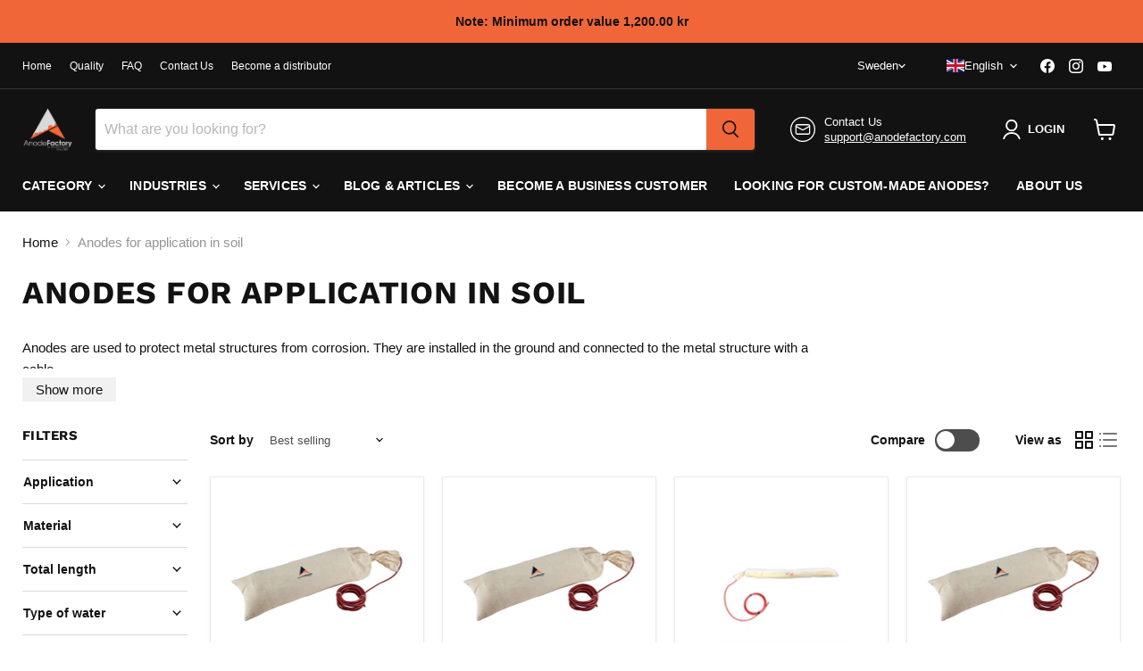

--- FILE ---
content_type: text/html; charset=utf-8
request_url: https://www.anodefactory.se/en/collections/anoder-for-applikation-i-mark
body_size: 67460
content:
<!doctype html>
<html class="no-js no-touch" lang="en">
  <head>

    
<!-- Google tag (gtag.js) -->
<script async src="https://www.googletagmanager.com/gtag/js?id=AW-10845307020"></script>
<script>
  window.dataLayer = window.dataLayer || [];
  function gtag(){dataLayer.push(arguments);}
  gtag('js', new Date());

  gtag('config', 'AW-10845307020');
</script>
<!-- Google Tag Manager -->
<script>(function(w,d,s,l,i){w[l]=w[l]||[];w[l].push({'gtm.start':
new Date().getTime(),event:'gtm.js'});var f=d.getElementsByTagName(s)[0],
j=d.createElement(s),dl=l!='dataLayer'?'&l='+l:'';j.async=true;j.src=
'https://www.googletagmanager.com/gtm.js?id='+i+dl;f.parentNode.insertBefore(j,f);
})(window,document,'script','dataLayer','GTM-MSFD5XTB');</script>
<!-- End Google Tag Manager -->

<meta name="google-site-verification" content="mukeRBkT13K8bdv9uzt4XFQyAnGQ_VOibQ4h66qbtbA" />
<meta name="google-site-verification" content="DKyWv_uakO2Em5BBi-TLcH6ccpnAUta8uGYiKKjzpUU" />
<meta name="google-site-verification" content="oQGv0Nb0AnKRXvNBJ8W0_whxGn1S_Pfw0BqcWzBgg8Q" />   
<meta name="google-site-verification" content="_QzwcUvgTOw5fl8Y2Z02IKotcPuWZFV_EyFizXWAWwM" />
<meta name="google-site-verification" content="upCuGj50c4H2PBAv4lxnp3Rb1bAjwoMkcaqybBimGBQ" />
<meta name="google-site-verification" content="8aIu1ayAM6H-TPZ6FO5EGSTVoevuud7bHKfV_-yV1Zw" />
<meta name="google-site-verification" content="EANrUpLmrf531NTLrvHFVZiJrSXAqdJzAhDTN9lzl2g" />
<meta name="google-site-verification" content="H__mIxVih5lgoMHBe_dYxygTidNE87GpC2nnNpsQxnM" />
<meta name="google-site-verification" content="Ckvrn877TgoiJQVqmddLjrrhLcwF-6UAWDs6wR4iNeg" />
<meta name="google-site-verification" content="0PqSd25lLcC5wQIIUE9iHAiwGtIm73oLnvu2wTJWGbY" />
<meta name="google-site-verification" content="SmhLQwfVCk1kDEsuhXUNDC4elcIAdVQhjMip4-hSnyo" />
<meta name="google-site-verification" content="8gXocVQXJGO55Pyq5JimTzMiCyYfrxWgmdd68VXl8Fs" />
<meta name="google-site-verification" content="d062k4adTp_OHhugpSK8tuDV_hfXoxpuSL_szEtyR2I" />
<meta name="google-site-verification" content="9X8M7dWykejFIg0ThwwjzaFs_foCvUEQsY7zqE4xJX4" />
<meta name="google-site-verification" content="xDgSZUtgoHkd9qf2WLLZPmv2WWzwf06GfS86MYG_VE0" />
<meta name="google-site-verification" content="YL7nIetYQxqUiEEnkpcxVzPUUBbXl9A_2KVQjSdJD6Q" />
<meta name="google-site-verification" content="5uG0aa5RYnUtBbRcNYoiXhhXwmY-K81O6pp_8p_sj6Q" />
  <script>
    window.Store = window.Store || {};
    window.Store.id = 51509559477;
  </script>
    <meta charset="utf-8">
    <meta http-equiv="x-ua-compatible" content="IE=edge">

    <link rel="preconnect" href="https://cdn.shopify.com">
    <link rel="preconnect" href="https://fonts.shopifycdn.com">
    <link rel="preconnect" href="https://v.shopify.com">
    <link rel="preconnect" href="https://cdn.shopifycloud.com">

    <title>Anodes for use in earth to protect against corrosion. — AnodeFactory</title>

    
      <meta name="description" content="Anodes for application in soil">
    

    
  <link rel="shortcut icon" href="//www.anodefactory.se/cdn/shop/files/AnodeFactory2-02_19f1181e-3306-4063-aecb-af306ae10694_32x32.png?v=1673532117" type="image/png">


    
      <link rel="canonical" href="https://www.anodefactory.se/en/collections/anoder-for-applikation-i-mark" />
    

    <meta name="viewport" content="width=device-width">

    
    















<meta property="og:site_name" content="AnodeFactory">
<meta property="og:url" content="https://www.anodefactory.se/en/collections/anoder-for-applikation-i-mark">
<meta property="og:title" content="Anodes for use in earth to protect against corrosion.">
<meta property="og:type" content="website">
<meta property="og:description" content="Anodes for application in soil">




    
    
    

    
    
    <meta
      property="og:image"
      content="https://www.anodefactory.se/cdn/shop/files/AnodeFactory2-02_cb3776dc-4c1d-4dfc-862c-175f25ac5f04_1200x1060.jpg?v=1633634728"
    />
    <meta
      property="og:image:secure_url"
      content="https://www.anodefactory.se/cdn/shop/files/AnodeFactory2-02_cb3776dc-4c1d-4dfc-862c-175f25ac5f04_1200x1060.jpg?v=1633634728"
    />
    <meta property="og:image:width" content="1200" />
    <meta property="og:image:height" content="1060" />
    
    
    <meta property="og:image:alt" content="anode factory" />
  
















<meta name="twitter:title" content="Anodes for use in earth to protect against corrosion.">
<meta name="twitter:description" content="Anodes for application in soil">


    
    
    
      
      
      <meta name="twitter:card" content="summary_large_image">
    
    
    <meta
      property="twitter:image"
      content="https://www.anodefactory.se/cdn/shop/files/AnodeFactory2-02_cb3776dc-4c1d-4dfc-862c-175f25ac5f04_1200x600_crop_center.jpg?v=1633634728"
    />
    <meta property="twitter:image:width" content="1200" />
    <meta property="twitter:image:height" content="600" />
    
    
    <meta property="twitter:image:alt" content="anode factory" />
  



    <link rel="preload" href="" as="font" crossorigin="anonymous">
    <link rel="preload" as="style" href="//www.anodefactory.se/cdn/shop/t/71/assets/theme.css?v=94237072332110374031759343276">

    <script>window.performance && window.performance.mark && window.performance.mark('shopify.content_for_header.start');</script><meta name="google-site-verification" content="QeBtXzkmPa3_YwbIASzqwwkYup4a7HiMjvgsot96EMw">
<meta name="google-site-verification" content="GXS4Jgk2xVg4ovyL3-ep0I-Phqo2oy6CZbTqkD7WrBA">
<meta name="google-site-verification" content="CSaZ53l207rvvM5lbwr7vRKGdQc-KSKwGDRyYhO69DA">
<meta id="shopify-digital-wallet" name="shopify-digital-wallet" content="/51509559477/digital_wallets/dialog">
<meta name="shopify-checkout-api-token" content="9dc5ccbeac6aaef6fa7f7d25cd6593ad">
<meta id="in-context-paypal-metadata" data-shop-id="51509559477" data-venmo-supported="false" data-environment="production" data-locale="en_US" data-paypal-v4="true" data-currency="SEK">
<link rel="alternate" type="application/atom+xml" title="Feed" href="/en/collections/anoder-for-applikation-i-mark.atom" />
<link rel="alternate" hreflang="x-default" href="https://www.anodefactory.se/collections/anoder-for-applikation-i-mark">
<link rel="alternate" hreflang="sv" href="https://www.anodefactory.se/collections/anoder-for-applikation-i-mark">
<link rel="alternate" hreflang="en" href="https://www.anodefactory.se/en/collections/anoder-for-applikation-i-mark">
<link rel="alternate" hreflang="de-DE" href="https://www.anodefactory.de/collections/anoder-for-applikation-i-mark">
<link rel="alternate" hreflang="en-DE" href="https://www.anodefactory.de/en/collections/anoder-for-applikation-i-mark">
<link rel="alternate" hreflang="it-IT" href="https://www.anodefactory.it/collections/anoder-for-applikation-i-mark">
<link rel="alternate" hreflang="en-IT" href="https://www.anodefactory.it/en/collections/anoder-for-applikation-i-mark">
<link rel="alternate" hreflang="es-ES" href="https://www.anodefactory.es/collections/anoder-for-applikation-i-mark">
<link rel="alternate" hreflang="en-ES" href="https://www.anodefactory.es/en/collections/anoder-for-applikation-i-mark">
<link rel="alternate" hreflang="fr-FR" href="https://www.anodefactory.fr/collections/anoder-for-applikation-i-mark">
<link rel="alternate" hreflang="en-FR" href="https://www.anodefactory.fr/en/collections/anoder-for-applikation-i-mark">
<link rel="alternate" hreflang="nl-NL" href="https://www.anodefactory.nl/collections/anoder-for-applikation-i-mark">
<link rel="alternate" hreflang="fr-NL" href="https://www.anodefactory.nl/fr/collections/anoder-for-applikation-i-mark">
<link rel="alternate" hreflang="en-NL" href="https://www.anodefactory.nl/en/collections/anoder-for-applikation-i-mark">
<link rel="alternate" hreflang="da-DK" href="https://www.anodefactory.dk/collections/anoder-for-applikation-i-mark">
<link rel="alternate" hreflang="en-DK" href="https://www.anodefactory.dk/en/collections/anoder-for-applikation-i-mark">
<link rel="alternate" hreflang="en-DZ" href="https://www.anodefactory.com/collections/anoder-for-applikation-i-mark">
<link rel="alternate" hreflang="ar-DZ" href="https://www.anodefactory.com/ar/collections/anoder-for-applikation-i-mark">
<link rel="alternate" hreflang="fr-DZ" href="https://www.anodefactory.com/fr/collections/anoder-for-applikation-i-mark">
<link rel="alternate" hreflang="es-DZ" href="https://www.anodefactory.com/es/collections/anoder-for-applikation-i-mark">
<link rel="alternate" hreflang="en-AO" href="https://www.anodefactory.com/collections/anoder-for-applikation-i-mark">
<link rel="alternate" hreflang="ar-AO" href="https://www.anodefactory.com/ar/collections/anoder-for-applikation-i-mark">
<link rel="alternate" hreflang="fr-AO" href="https://www.anodefactory.com/fr/collections/anoder-for-applikation-i-mark">
<link rel="alternate" hreflang="es-AO" href="https://www.anodefactory.com/es/collections/anoder-for-applikation-i-mark">
<link rel="alternate" hreflang="en-AC" href="https://www.anodefactory.com/collections/anoder-for-applikation-i-mark">
<link rel="alternate" hreflang="ar-AC" href="https://www.anodefactory.com/ar/collections/anoder-for-applikation-i-mark">
<link rel="alternate" hreflang="fr-AC" href="https://www.anodefactory.com/fr/collections/anoder-for-applikation-i-mark">
<link rel="alternate" hreflang="es-AC" href="https://www.anodefactory.com/es/collections/anoder-for-applikation-i-mark">
<link rel="alternate" hreflang="en-BJ" href="https://www.anodefactory.com/collections/anoder-for-applikation-i-mark">
<link rel="alternate" hreflang="ar-BJ" href="https://www.anodefactory.com/ar/collections/anoder-for-applikation-i-mark">
<link rel="alternate" hreflang="fr-BJ" href="https://www.anodefactory.com/fr/collections/anoder-for-applikation-i-mark">
<link rel="alternate" hreflang="es-BJ" href="https://www.anodefactory.com/es/collections/anoder-for-applikation-i-mark">
<link rel="alternate" hreflang="en-BW" href="https://www.anodefactory.com/collections/anoder-for-applikation-i-mark">
<link rel="alternate" hreflang="ar-BW" href="https://www.anodefactory.com/ar/collections/anoder-for-applikation-i-mark">
<link rel="alternate" hreflang="fr-BW" href="https://www.anodefactory.com/fr/collections/anoder-for-applikation-i-mark">
<link rel="alternate" hreflang="es-BW" href="https://www.anodefactory.com/es/collections/anoder-for-applikation-i-mark">
<link rel="alternate" hreflang="en-BF" href="https://www.anodefactory.com/collections/anoder-for-applikation-i-mark">
<link rel="alternate" hreflang="ar-BF" href="https://www.anodefactory.com/ar/collections/anoder-for-applikation-i-mark">
<link rel="alternate" hreflang="fr-BF" href="https://www.anodefactory.com/fr/collections/anoder-for-applikation-i-mark">
<link rel="alternate" hreflang="es-BF" href="https://www.anodefactory.com/es/collections/anoder-for-applikation-i-mark">
<link rel="alternate" hreflang="en-BI" href="https://www.anodefactory.com/collections/anoder-for-applikation-i-mark">
<link rel="alternate" hreflang="ar-BI" href="https://www.anodefactory.com/ar/collections/anoder-for-applikation-i-mark">
<link rel="alternate" hreflang="fr-BI" href="https://www.anodefactory.com/fr/collections/anoder-for-applikation-i-mark">
<link rel="alternate" hreflang="es-BI" href="https://www.anodefactory.com/es/collections/anoder-for-applikation-i-mark">
<link rel="alternate" hreflang="en-CM" href="https://www.anodefactory.com/collections/anoder-for-applikation-i-mark">
<link rel="alternate" hreflang="ar-CM" href="https://www.anodefactory.com/ar/collections/anoder-for-applikation-i-mark">
<link rel="alternate" hreflang="fr-CM" href="https://www.anodefactory.com/fr/collections/anoder-for-applikation-i-mark">
<link rel="alternate" hreflang="es-CM" href="https://www.anodefactory.com/es/collections/anoder-for-applikation-i-mark">
<link rel="alternate" hreflang="en-CV" href="https://www.anodefactory.com/collections/anoder-for-applikation-i-mark">
<link rel="alternate" hreflang="ar-CV" href="https://www.anodefactory.com/ar/collections/anoder-for-applikation-i-mark">
<link rel="alternate" hreflang="fr-CV" href="https://www.anodefactory.com/fr/collections/anoder-for-applikation-i-mark">
<link rel="alternate" hreflang="es-CV" href="https://www.anodefactory.com/es/collections/anoder-for-applikation-i-mark">
<link rel="alternate" hreflang="en-CF" href="https://www.anodefactory.com/collections/anoder-for-applikation-i-mark">
<link rel="alternate" hreflang="ar-CF" href="https://www.anodefactory.com/ar/collections/anoder-for-applikation-i-mark">
<link rel="alternate" hreflang="fr-CF" href="https://www.anodefactory.com/fr/collections/anoder-for-applikation-i-mark">
<link rel="alternate" hreflang="es-CF" href="https://www.anodefactory.com/es/collections/anoder-for-applikation-i-mark">
<link rel="alternate" hreflang="en-TD" href="https://www.anodefactory.com/collections/anoder-for-applikation-i-mark">
<link rel="alternate" hreflang="ar-TD" href="https://www.anodefactory.com/ar/collections/anoder-for-applikation-i-mark">
<link rel="alternate" hreflang="fr-TD" href="https://www.anodefactory.com/fr/collections/anoder-for-applikation-i-mark">
<link rel="alternate" hreflang="es-TD" href="https://www.anodefactory.com/es/collections/anoder-for-applikation-i-mark">
<link rel="alternate" hreflang="en-KM" href="https://www.anodefactory.com/collections/anoder-for-applikation-i-mark">
<link rel="alternate" hreflang="ar-KM" href="https://www.anodefactory.com/ar/collections/anoder-for-applikation-i-mark">
<link rel="alternate" hreflang="fr-KM" href="https://www.anodefactory.com/fr/collections/anoder-for-applikation-i-mark">
<link rel="alternate" hreflang="es-KM" href="https://www.anodefactory.com/es/collections/anoder-for-applikation-i-mark">
<link rel="alternate" hreflang="en-CG" href="https://www.anodefactory.com/collections/anoder-for-applikation-i-mark">
<link rel="alternate" hreflang="ar-CG" href="https://www.anodefactory.com/ar/collections/anoder-for-applikation-i-mark">
<link rel="alternate" hreflang="fr-CG" href="https://www.anodefactory.com/fr/collections/anoder-for-applikation-i-mark">
<link rel="alternate" hreflang="es-CG" href="https://www.anodefactory.com/es/collections/anoder-for-applikation-i-mark">
<link rel="alternate" hreflang="en-CD" href="https://www.anodefactory.com/collections/anoder-for-applikation-i-mark">
<link rel="alternate" hreflang="ar-CD" href="https://www.anodefactory.com/ar/collections/anoder-for-applikation-i-mark">
<link rel="alternate" hreflang="fr-CD" href="https://www.anodefactory.com/fr/collections/anoder-for-applikation-i-mark">
<link rel="alternate" hreflang="es-CD" href="https://www.anodefactory.com/es/collections/anoder-for-applikation-i-mark">
<link rel="alternate" hreflang="en-CI" href="https://www.anodefactory.com/collections/anoder-for-applikation-i-mark">
<link rel="alternate" hreflang="ar-CI" href="https://www.anodefactory.com/ar/collections/anoder-for-applikation-i-mark">
<link rel="alternate" hreflang="fr-CI" href="https://www.anodefactory.com/fr/collections/anoder-for-applikation-i-mark">
<link rel="alternate" hreflang="es-CI" href="https://www.anodefactory.com/es/collections/anoder-for-applikation-i-mark">
<link rel="alternate" hreflang="en-DJ" href="https://www.anodefactory.com/collections/anoder-for-applikation-i-mark">
<link rel="alternate" hreflang="ar-DJ" href="https://www.anodefactory.com/ar/collections/anoder-for-applikation-i-mark">
<link rel="alternate" hreflang="fr-DJ" href="https://www.anodefactory.com/fr/collections/anoder-for-applikation-i-mark">
<link rel="alternate" hreflang="es-DJ" href="https://www.anodefactory.com/es/collections/anoder-for-applikation-i-mark">
<link rel="alternate" hreflang="en-EG" href="https://www.anodefactory.com/collections/anoder-for-applikation-i-mark">
<link rel="alternate" hreflang="ar-EG" href="https://www.anodefactory.com/ar/collections/anoder-for-applikation-i-mark">
<link rel="alternate" hreflang="fr-EG" href="https://www.anodefactory.com/fr/collections/anoder-for-applikation-i-mark">
<link rel="alternate" hreflang="es-EG" href="https://www.anodefactory.com/es/collections/anoder-for-applikation-i-mark">
<link rel="alternate" hreflang="en-GQ" href="https://www.anodefactory.com/collections/anoder-for-applikation-i-mark">
<link rel="alternate" hreflang="ar-GQ" href="https://www.anodefactory.com/ar/collections/anoder-for-applikation-i-mark">
<link rel="alternate" hreflang="fr-GQ" href="https://www.anodefactory.com/fr/collections/anoder-for-applikation-i-mark">
<link rel="alternate" hreflang="es-GQ" href="https://www.anodefactory.com/es/collections/anoder-for-applikation-i-mark">
<link rel="alternate" hreflang="en-ER" href="https://www.anodefactory.com/collections/anoder-for-applikation-i-mark">
<link rel="alternate" hreflang="ar-ER" href="https://www.anodefactory.com/ar/collections/anoder-for-applikation-i-mark">
<link rel="alternate" hreflang="fr-ER" href="https://www.anodefactory.com/fr/collections/anoder-for-applikation-i-mark">
<link rel="alternate" hreflang="es-ER" href="https://www.anodefactory.com/es/collections/anoder-for-applikation-i-mark">
<link rel="alternate" hreflang="en-SZ" href="https://www.anodefactory.com/collections/anoder-for-applikation-i-mark">
<link rel="alternate" hreflang="ar-SZ" href="https://www.anodefactory.com/ar/collections/anoder-for-applikation-i-mark">
<link rel="alternate" hreflang="fr-SZ" href="https://www.anodefactory.com/fr/collections/anoder-for-applikation-i-mark">
<link rel="alternate" hreflang="es-SZ" href="https://www.anodefactory.com/es/collections/anoder-for-applikation-i-mark">
<link rel="alternate" hreflang="en-ET" href="https://www.anodefactory.com/collections/anoder-for-applikation-i-mark">
<link rel="alternate" hreflang="ar-ET" href="https://www.anodefactory.com/ar/collections/anoder-for-applikation-i-mark">
<link rel="alternate" hreflang="fr-ET" href="https://www.anodefactory.com/fr/collections/anoder-for-applikation-i-mark">
<link rel="alternate" hreflang="es-ET" href="https://www.anodefactory.com/es/collections/anoder-for-applikation-i-mark">
<link rel="alternate" hreflang="en-GA" href="https://www.anodefactory.com/collections/anoder-for-applikation-i-mark">
<link rel="alternate" hreflang="ar-GA" href="https://www.anodefactory.com/ar/collections/anoder-for-applikation-i-mark">
<link rel="alternate" hreflang="fr-GA" href="https://www.anodefactory.com/fr/collections/anoder-for-applikation-i-mark">
<link rel="alternate" hreflang="es-GA" href="https://www.anodefactory.com/es/collections/anoder-for-applikation-i-mark">
<link rel="alternate" hreflang="en-GM" href="https://www.anodefactory.com/collections/anoder-for-applikation-i-mark">
<link rel="alternate" hreflang="ar-GM" href="https://www.anodefactory.com/ar/collections/anoder-for-applikation-i-mark">
<link rel="alternate" hreflang="fr-GM" href="https://www.anodefactory.com/fr/collections/anoder-for-applikation-i-mark">
<link rel="alternate" hreflang="es-GM" href="https://www.anodefactory.com/es/collections/anoder-for-applikation-i-mark">
<link rel="alternate" hreflang="en-GH" href="https://www.anodefactory.com/collections/anoder-for-applikation-i-mark">
<link rel="alternate" hreflang="ar-GH" href="https://www.anodefactory.com/ar/collections/anoder-for-applikation-i-mark">
<link rel="alternate" hreflang="fr-GH" href="https://www.anodefactory.com/fr/collections/anoder-for-applikation-i-mark">
<link rel="alternate" hreflang="es-GH" href="https://www.anodefactory.com/es/collections/anoder-for-applikation-i-mark">
<link rel="alternate" hreflang="en-GN" href="https://www.anodefactory.com/collections/anoder-for-applikation-i-mark">
<link rel="alternate" hreflang="ar-GN" href="https://www.anodefactory.com/ar/collections/anoder-for-applikation-i-mark">
<link rel="alternate" hreflang="fr-GN" href="https://www.anodefactory.com/fr/collections/anoder-for-applikation-i-mark">
<link rel="alternate" hreflang="es-GN" href="https://www.anodefactory.com/es/collections/anoder-for-applikation-i-mark">
<link rel="alternate" hreflang="en-GW" href="https://www.anodefactory.com/collections/anoder-for-applikation-i-mark">
<link rel="alternate" hreflang="ar-GW" href="https://www.anodefactory.com/ar/collections/anoder-for-applikation-i-mark">
<link rel="alternate" hreflang="fr-GW" href="https://www.anodefactory.com/fr/collections/anoder-for-applikation-i-mark">
<link rel="alternate" hreflang="es-GW" href="https://www.anodefactory.com/es/collections/anoder-for-applikation-i-mark">
<link rel="alternate" hreflang="en-KE" href="https://www.anodefactory.com/collections/anoder-for-applikation-i-mark">
<link rel="alternate" hreflang="ar-KE" href="https://www.anodefactory.com/ar/collections/anoder-for-applikation-i-mark">
<link rel="alternate" hreflang="fr-KE" href="https://www.anodefactory.com/fr/collections/anoder-for-applikation-i-mark">
<link rel="alternate" hreflang="es-KE" href="https://www.anodefactory.com/es/collections/anoder-for-applikation-i-mark">
<link rel="alternate" hreflang="en-LS" href="https://www.anodefactory.com/collections/anoder-for-applikation-i-mark">
<link rel="alternate" hreflang="ar-LS" href="https://www.anodefactory.com/ar/collections/anoder-for-applikation-i-mark">
<link rel="alternate" hreflang="fr-LS" href="https://www.anodefactory.com/fr/collections/anoder-for-applikation-i-mark">
<link rel="alternate" hreflang="es-LS" href="https://www.anodefactory.com/es/collections/anoder-for-applikation-i-mark">
<link rel="alternate" hreflang="en-LR" href="https://www.anodefactory.com/collections/anoder-for-applikation-i-mark">
<link rel="alternate" hreflang="ar-LR" href="https://www.anodefactory.com/ar/collections/anoder-for-applikation-i-mark">
<link rel="alternate" hreflang="fr-LR" href="https://www.anodefactory.com/fr/collections/anoder-for-applikation-i-mark">
<link rel="alternate" hreflang="es-LR" href="https://www.anodefactory.com/es/collections/anoder-for-applikation-i-mark">
<link rel="alternate" hreflang="en-LY" href="https://www.anodefactory.com/collections/anoder-for-applikation-i-mark">
<link rel="alternate" hreflang="ar-LY" href="https://www.anodefactory.com/ar/collections/anoder-for-applikation-i-mark">
<link rel="alternate" hreflang="fr-LY" href="https://www.anodefactory.com/fr/collections/anoder-for-applikation-i-mark">
<link rel="alternate" hreflang="es-LY" href="https://www.anodefactory.com/es/collections/anoder-for-applikation-i-mark">
<link rel="alternate" hreflang="en-MG" href="https://www.anodefactory.com/collections/anoder-for-applikation-i-mark">
<link rel="alternate" hreflang="ar-MG" href="https://www.anodefactory.com/ar/collections/anoder-for-applikation-i-mark">
<link rel="alternate" hreflang="fr-MG" href="https://www.anodefactory.com/fr/collections/anoder-for-applikation-i-mark">
<link rel="alternate" hreflang="es-MG" href="https://www.anodefactory.com/es/collections/anoder-for-applikation-i-mark">
<link rel="alternate" hreflang="en-MW" href="https://www.anodefactory.com/collections/anoder-for-applikation-i-mark">
<link rel="alternate" hreflang="ar-MW" href="https://www.anodefactory.com/ar/collections/anoder-for-applikation-i-mark">
<link rel="alternate" hreflang="fr-MW" href="https://www.anodefactory.com/fr/collections/anoder-for-applikation-i-mark">
<link rel="alternate" hreflang="es-MW" href="https://www.anodefactory.com/es/collections/anoder-for-applikation-i-mark">
<link rel="alternate" hreflang="en-ML" href="https://www.anodefactory.com/collections/anoder-for-applikation-i-mark">
<link rel="alternate" hreflang="ar-ML" href="https://www.anodefactory.com/ar/collections/anoder-for-applikation-i-mark">
<link rel="alternate" hreflang="fr-ML" href="https://www.anodefactory.com/fr/collections/anoder-for-applikation-i-mark">
<link rel="alternate" hreflang="es-ML" href="https://www.anodefactory.com/es/collections/anoder-for-applikation-i-mark">
<link rel="alternate" hreflang="en-MR" href="https://www.anodefactory.com/collections/anoder-for-applikation-i-mark">
<link rel="alternate" hreflang="ar-MR" href="https://www.anodefactory.com/ar/collections/anoder-for-applikation-i-mark">
<link rel="alternate" hreflang="fr-MR" href="https://www.anodefactory.com/fr/collections/anoder-for-applikation-i-mark">
<link rel="alternate" hreflang="es-MR" href="https://www.anodefactory.com/es/collections/anoder-for-applikation-i-mark">
<link rel="alternate" hreflang="en-MU" href="https://www.anodefactory.com/collections/anoder-for-applikation-i-mark">
<link rel="alternate" hreflang="ar-MU" href="https://www.anodefactory.com/ar/collections/anoder-for-applikation-i-mark">
<link rel="alternate" hreflang="fr-MU" href="https://www.anodefactory.com/fr/collections/anoder-for-applikation-i-mark">
<link rel="alternate" hreflang="es-MU" href="https://www.anodefactory.com/es/collections/anoder-for-applikation-i-mark">
<link rel="alternate" hreflang="en-MA" href="https://www.anodefactory.com/collections/anoder-for-applikation-i-mark">
<link rel="alternate" hreflang="ar-MA" href="https://www.anodefactory.com/ar/collections/anoder-for-applikation-i-mark">
<link rel="alternate" hreflang="fr-MA" href="https://www.anodefactory.com/fr/collections/anoder-for-applikation-i-mark">
<link rel="alternate" hreflang="es-MA" href="https://www.anodefactory.com/es/collections/anoder-for-applikation-i-mark">
<link rel="alternate" hreflang="en-MZ" href="https://www.anodefactory.com/collections/anoder-for-applikation-i-mark">
<link rel="alternate" hreflang="ar-MZ" href="https://www.anodefactory.com/ar/collections/anoder-for-applikation-i-mark">
<link rel="alternate" hreflang="fr-MZ" href="https://www.anodefactory.com/fr/collections/anoder-for-applikation-i-mark">
<link rel="alternate" hreflang="es-MZ" href="https://www.anodefactory.com/es/collections/anoder-for-applikation-i-mark">
<link rel="alternate" hreflang="en-NA" href="https://www.anodefactory.com/collections/anoder-for-applikation-i-mark">
<link rel="alternate" hreflang="ar-NA" href="https://www.anodefactory.com/ar/collections/anoder-for-applikation-i-mark">
<link rel="alternate" hreflang="fr-NA" href="https://www.anodefactory.com/fr/collections/anoder-for-applikation-i-mark">
<link rel="alternate" hreflang="es-NA" href="https://www.anodefactory.com/es/collections/anoder-for-applikation-i-mark">
<link rel="alternate" hreflang="en-NE" href="https://www.anodefactory.com/collections/anoder-for-applikation-i-mark">
<link rel="alternate" hreflang="ar-NE" href="https://www.anodefactory.com/ar/collections/anoder-for-applikation-i-mark">
<link rel="alternate" hreflang="fr-NE" href="https://www.anodefactory.com/fr/collections/anoder-for-applikation-i-mark">
<link rel="alternate" hreflang="es-NE" href="https://www.anodefactory.com/es/collections/anoder-for-applikation-i-mark">
<link rel="alternate" hreflang="en-NG" href="https://www.anodefactory.com/collections/anoder-for-applikation-i-mark">
<link rel="alternate" hreflang="ar-NG" href="https://www.anodefactory.com/ar/collections/anoder-for-applikation-i-mark">
<link rel="alternate" hreflang="fr-NG" href="https://www.anodefactory.com/fr/collections/anoder-for-applikation-i-mark">
<link rel="alternate" hreflang="es-NG" href="https://www.anodefactory.com/es/collections/anoder-for-applikation-i-mark">
<link rel="alternate" hreflang="en-RW" href="https://www.anodefactory.com/collections/anoder-for-applikation-i-mark">
<link rel="alternate" hreflang="ar-RW" href="https://www.anodefactory.com/ar/collections/anoder-for-applikation-i-mark">
<link rel="alternate" hreflang="fr-RW" href="https://www.anodefactory.com/fr/collections/anoder-for-applikation-i-mark">
<link rel="alternate" hreflang="es-RW" href="https://www.anodefactory.com/es/collections/anoder-for-applikation-i-mark">
<link rel="alternate" hreflang="en-ST" href="https://www.anodefactory.com/collections/anoder-for-applikation-i-mark">
<link rel="alternate" hreflang="ar-ST" href="https://www.anodefactory.com/ar/collections/anoder-for-applikation-i-mark">
<link rel="alternate" hreflang="fr-ST" href="https://www.anodefactory.com/fr/collections/anoder-for-applikation-i-mark">
<link rel="alternate" hreflang="es-ST" href="https://www.anodefactory.com/es/collections/anoder-for-applikation-i-mark">
<link rel="alternate" hreflang="en-SN" href="https://www.anodefactory.com/collections/anoder-for-applikation-i-mark">
<link rel="alternate" hreflang="ar-SN" href="https://www.anodefactory.com/ar/collections/anoder-for-applikation-i-mark">
<link rel="alternate" hreflang="fr-SN" href="https://www.anodefactory.com/fr/collections/anoder-for-applikation-i-mark">
<link rel="alternate" hreflang="es-SN" href="https://www.anodefactory.com/es/collections/anoder-for-applikation-i-mark">
<link rel="alternate" hreflang="en-SC" href="https://www.anodefactory.com/collections/anoder-for-applikation-i-mark">
<link rel="alternate" hreflang="ar-SC" href="https://www.anodefactory.com/ar/collections/anoder-for-applikation-i-mark">
<link rel="alternate" hreflang="fr-SC" href="https://www.anodefactory.com/fr/collections/anoder-for-applikation-i-mark">
<link rel="alternate" hreflang="es-SC" href="https://www.anodefactory.com/es/collections/anoder-for-applikation-i-mark">
<link rel="alternate" hreflang="en-SL" href="https://www.anodefactory.com/collections/anoder-for-applikation-i-mark">
<link rel="alternate" hreflang="ar-SL" href="https://www.anodefactory.com/ar/collections/anoder-for-applikation-i-mark">
<link rel="alternate" hreflang="fr-SL" href="https://www.anodefactory.com/fr/collections/anoder-for-applikation-i-mark">
<link rel="alternate" hreflang="es-SL" href="https://www.anodefactory.com/es/collections/anoder-for-applikation-i-mark">
<link rel="alternate" hreflang="en-SO" href="https://www.anodefactory.com/collections/anoder-for-applikation-i-mark">
<link rel="alternate" hreflang="ar-SO" href="https://www.anodefactory.com/ar/collections/anoder-for-applikation-i-mark">
<link rel="alternate" hreflang="fr-SO" href="https://www.anodefactory.com/fr/collections/anoder-for-applikation-i-mark">
<link rel="alternate" hreflang="es-SO" href="https://www.anodefactory.com/es/collections/anoder-for-applikation-i-mark">
<link rel="alternate" hreflang="en-ZA" href="https://www.anodefactory.com/collections/anoder-for-applikation-i-mark">
<link rel="alternate" hreflang="ar-ZA" href="https://www.anodefactory.com/ar/collections/anoder-for-applikation-i-mark">
<link rel="alternate" hreflang="fr-ZA" href="https://www.anodefactory.com/fr/collections/anoder-for-applikation-i-mark">
<link rel="alternate" hreflang="es-ZA" href="https://www.anodefactory.com/es/collections/anoder-for-applikation-i-mark">
<link rel="alternate" hreflang="en-SS" href="https://www.anodefactory.com/collections/anoder-for-applikation-i-mark">
<link rel="alternate" hreflang="ar-SS" href="https://www.anodefactory.com/ar/collections/anoder-for-applikation-i-mark">
<link rel="alternate" hreflang="fr-SS" href="https://www.anodefactory.com/fr/collections/anoder-for-applikation-i-mark">
<link rel="alternate" hreflang="es-SS" href="https://www.anodefactory.com/es/collections/anoder-for-applikation-i-mark">
<link rel="alternate" hreflang="en-SH" href="https://www.anodefactory.com/collections/anoder-for-applikation-i-mark">
<link rel="alternate" hreflang="ar-SH" href="https://www.anodefactory.com/ar/collections/anoder-for-applikation-i-mark">
<link rel="alternate" hreflang="fr-SH" href="https://www.anodefactory.com/fr/collections/anoder-for-applikation-i-mark">
<link rel="alternate" hreflang="es-SH" href="https://www.anodefactory.com/es/collections/anoder-for-applikation-i-mark">
<link rel="alternate" hreflang="en-SD" href="https://www.anodefactory.com/collections/anoder-for-applikation-i-mark">
<link rel="alternate" hreflang="ar-SD" href="https://www.anodefactory.com/ar/collections/anoder-for-applikation-i-mark">
<link rel="alternate" hreflang="fr-SD" href="https://www.anodefactory.com/fr/collections/anoder-for-applikation-i-mark">
<link rel="alternate" hreflang="es-SD" href="https://www.anodefactory.com/es/collections/anoder-for-applikation-i-mark">
<link rel="alternate" hreflang="en-TZ" href="https://www.anodefactory.com/collections/anoder-for-applikation-i-mark">
<link rel="alternate" hreflang="ar-TZ" href="https://www.anodefactory.com/ar/collections/anoder-for-applikation-i-mark">
<link rel="alternate" hreflang="fr-TZ" href="https://www.anodefactory.com/fr/collections/anoder-for-applikation-i-mark">
<link rel="alternate" hreflang="es-TZ" href="https://www.anodefactory.com/es/collections/anoder-for-applikation-i-mark">
<link rel="alternate" hreflang="en-TG" href="https://www.anodefactory.com/collections/anoder-for-applikation-i-mark">
<link rel="alternate" hreflang="ar-TG" href="https://www.anodefactory.com/ar/collections/anoder-for-applikation-i-mark">
<link rel="alternate" hreflang="fr-TG" href="https://www.anodefactory.com/fr/collections/anoder-for-applikation-i-mark">
<link rel="alternate" hreflang="es-TG" href="https://www.anodefactory.com/es/collections/anoder-for-applikation-i-mark">
<link rel="alternate" hreflang="en-TA" href="https://www.anodefactory.com/collections/anoder-for-applikation-i-mark">
<link rel="alternate" hreflang="ar-TA" href="https://www.anodefactory.com/ar/collections/anoder-for-applikation-i-mark">
<link rel="alternate" hreflang="fr-TA" href="https://www.anodefactory.com/fr/collections/anoder-for-applikation-i-mark">
<link rel="alternate" hreflang="es-TA" href="https://www.anodefactory.com/es/collections/anoder-for-applikation-i-mark">
<link rel="alternate" hreflang="en-TN" href="https://www.anodefactory.com/collections/anoder-for-applikation-i-mark">
<link rel="alternate" hreflang="ar-TN" href="https://www.anodefactory.com/ar/collections/anoder-for-applikation-i-mark">
<link rel="alternate" hreflang="fr-TN" href="https://www.anodefactory.com/fr/collections/anoder-for-applikation-i-mark">
<link rel="alternate" hreflang="es-TN" href="https://www.anodefactory.com/es/collections/anoder-for-applikation-i-mark">
<link rel="alternate" hreflang="en-UG" href="https://www.anodefactory.com/collections/anoder-for-applikation-i-mark">
<link rel="alternate" hreflang="ar-UG" href="https://www.anodefactory.com/ar/collections/anoder-for-applikation-i-mark">
<link rel="alternate" hreflang="fr-UG" href="https://www.anodefactory.com/fr/collections/anoder-for-applikation-i-mark">
<link rel="alternate" hreflang="es-UG" href="https://www.anodefactory.com/es/collections/anoder-for-applikation-i-mark">
<link rel="alternate" hreflang="en-EH" href="https://www.anodefactory.com/collections/anoder-for-applikation-i-mark">
<link rel="alternate" hreflang="ar-EH" href="https://www.anodefactory.com/ar/collections/anoder-for-applikation-i-mark">
<link rel="alternate" hreflang="fr-EH" href="https://www.anodefactory.com/fr/collections/anoder-for-applikation-i-mark">
<link rel="alternate" hreflang="es-EH" href="https://www.anodefactory.com/es/collections/anoder-for-applikation-i-mark">
<link rel="alternate" hreflang="en-ZM" href="https://www.anodefactory.com/collections/anoder-for-applikation-i-mark">
<link rel="alternate" hreflang="ar-ZM" href="https://www.anodefactory.com/ar/collections/anoder-for-applikation-i-mark">
<link rel="alternate" hreflang="fr-ZM" href="https://www.anodefactory.com/fr/collections/anoder-for-applikation-i-mark">
<link rel="alternate" hreflang="es-ZM" href="https://www.anodefactory.com/es/collections/anoder-for-applikation-i-mark">
<link rel="alternate" hreflang="en-ZW" href="https://www.anodefactory.com/collections/anoder-for-applikation-i-mark">
<link rel="alternate" hreflang="ar-ZW" href="https://www.anodefactory.com/ar/collections/anoder-for-applikation-i-mark">
<link rel="alternate" hreflang="fr-ZW" href="https://www.anodefactory.com/fr/collections/anoder-for-applikation-i-mark">
<link rel="alternate" hreflang="es-ZW" href="https://www.anodefactory.com/es/collections/anoder-for-applikation-i-mark">
<link rel="alternate" hreflang="en-AF" href="https://www.anodefactory.com/collections/anoder-for-applikation-i-mark">
<link rel="alternate" hreflang="ar-AF" href="https://www.anodefactory.com/ar/collections/anoder-for-applikation-i-mark">
<link rel="alternate" hreflang="fr-AF" href="https://www.anodefactory.com/fr/collections/anoder-for-applikation-i-mark">
<link rel="alternate" hreflang="es-AF" href="https://www.anodefactory.com/es/collections/anoder-for-applikation-i-mark">
<link rel="alternate" hreflang="en-AZ" href="https://www.anodefactory.com/collections/anoder-for-applikation-i-mark">
<link rel="alternate" hreflang="ar-AZ" href="https://www.anodefactory.com/ar/collections/anoder-for-applikation-i-mark">
<link rel="alternate" hreflang="fr-AZ" href="https://www.anodefactory.com/fr/collections/anoder-for-applikation-i-mark">
<link rel="alternate" hreflang="es-AZ" href="https://www.anodefactory.com/es/collections/anoder-for-applikation-i-mark">
<link rel="alternate" hreflang="en-BH" href="https://www.anodefactory.com/collections/anoder-for-applikation-i-mark">
<link rel="alternate" hreflang="ar-BH" href="https://www.anodefactory.com/ar/collections/anoder-for-applikation-i-mark">
<link rel="alternate" hreflang="fr-BH" href="https://www.anodefactory.com/fr/collections/anoder-for-applikation-i-mark">
<link rel="alternate" hreflang="es-BH" href="https://www.anodefactory.com/es/collections/anoder-for-applikation-i-mark">
<link rel="alternate" hreflang="en-BD" href="https://www.anodefactory.com/collections/anoder-for-applikation-i-mark">
<link rel="alternate" hreflang="ar-BD" href="https://www.anodefactory.com/ar/collections/anoder-for-applikation-i-mark">
<link rel="alternate" hreflang="fr-BD" href="https://www.anodefactory.com/fr/collections/anoder-for-applikation-i-mark">
<link rel="alternate" hreflang="es-BD" href="https://www.anodefactory.com/es/collections/anoder-for-applikation-i-mark">
<link rel="alternate" hreflang="en-BT" href="https://www.anodefactory.com/collections/anoder-for-applikation-i-mark">
<link rel="alternate" hreflang="ar-BT" href="https://www.anodefactory.com/ar/collections/anoder-for-applikation-i-mark">
<link rel="alternate" hreflang="fr-BT" href="https://www.anodefactory.com/fr/collections/anoder-for-applikation-i-mark">
<link rel="alternate" hreflang="es-BT" href="https://www.anodefactory.com/es/collections/anoder-for-applikation-i-mark">
<link rel="alternate" hreflang="en-IO" href="https://www.anodefactory.com/collections/anoder-for-applikation-i-mark">
<link rel="alternate" hreflang="ar-IO" href="https://www.anodefactory.com/ar/collections/anoder-for-applikation-i-mark">
<link rel="alternate" hreflang="fr-IO" href="https://www.anodefactory.com/fr/collections/anoder-for-applikation-i-mark">
<link rel="alternate" hreflang="es-IO" href="https://www.anodefactory.com/es/collections/anoder-for-applikation-i-mark">
<link rel="alternate" hreflang="en-BN" href="https://www.anodefactory.com/collections/anoder-for-applikation-i-mark">
<link rel="alternate" hreflang="ar-BN" href="https://www.anodefactory.com/ar/collections/anoder-for-applikation-i-mark">
<link rel="alternate" hreflang="fr-BN" href="https://www.anodefactory.com/fr/collections/anoder-for-applikation-i-mark">
<link rel="alternate" hreflang="es-BN" href="https://www.anodefactory.com/es/collections/anoder-for-applikation-i-mark">
<link rel="alternate" hreflang="en-KH" href="https://www.anodefactory.com/collections/anoder-for-applikation-i-mark">
<link rel="alternate" hreflang="ar-KH" href="https://www.anodefactory.com/ar/collections/anoder-for-applikation-i-mark">
<link rel="alternate" hreflang="fr-KH" href="https://www.anodefactory.com/fr/collections/anoder-for-applikation-i-mark">
<link rel="alternate" hreflang="es-KH" href="https://www.anodefactory.com/es/collections/anoder-for-applikation-i-mark">
<link rel="alternate" hreflang="en-CX" href="https://www.anodefactory.com/collections/anoder-for-applikation-i-mark">
<link rel="alternate" hreflang="ar-CX" href="https://www.anodefactory.com/ar/collections/anoder-for-applikation-i-mark">
<link rel="alternate" hreflang="fr-CX" href="https://www.anodefactory.com/fr/collections/anoder-for-applikation-i-mark">
<link rel="alternate" hreflang="es-CX" href="https://www.anodefactory.com/es/collections/anoder-for-applikation-i-mark">
<link rel="alternate" hreflang="en-CC" href="https://www.anodefactory.com/collections/anoder-for-applikation-i-mark">
<link rel="alternate" hreflang="ar-CC" href="https://www.anodefactory.com/ar/collections/anoder-for-applikation-i-mark">
<link rel="alternate" hreflang="fr-CC" href="https://www.anodefactory.com/fr/collections/anoder-for-applikation-i-mark">
<link rel="alternate" hreflang="es-CC" href="https://www.anodefactory.com/es/collections/anoder-for-applikation-i-mark">
<link rel="alternate" hreflang="en-HK" href="https://www.anodefactory.com/collections/anoder-for-applikation-i-mark">
<link rel="alternate" hreflang="ar-HK" href="https://www.anodefactory.com/ar/collections/anoder-for-applikation-i-mark">
<link rel="alternate" hreflang="fr-HK" href="https://www.anodefactory.com/fr/collections/anoder-for-applikation-i-mark">
<link rel="alternate" hreflang="es-HK" href="https://www.anodefactory.com/es/collections/anoder-for-applikation-i-mark">
<link rel="alternate" hreflang="en-ID" href="https://www.anodefactory.com/collections/anoder-for-applikation-i-mark">
<link rel="alternate" hreflang="ar-ID" href="https://www.anodefactory.com/ar/collections/anoder-for-applikation-i-mark">
<link rel="alternate" hreflang="fr-ID" href="https://www.anodefactory.com/fr/collections/anoder-for-applikation-i-mark">
<link rel="alternate" hreflang="es-ID" href="https://www.anodefactory.com/es/collections/anoder-for-applikation-i-mark">
<link rel="alternate" hreflang="en-IQ" href="https://www.anodefactory.com/collections/anoder-for-applikation-i-mark">
<link rel="alternate" hreflang="ar-IQ" href="https://www.anodefactory.com/ar/collections/anoder-for-applikation-i-mark">
<link rel="alternate" hreflang="fr-IQ" href="https://www.anodefactory.com/fr/collections/anoder-for-applikation-i-mark">
<link rel="alternate" hreflang="es-IQ" href="https://www.anodefactory.com/es/collections/anoder-for-applikation-i-mark">
<link rel="alternate" hreflang="en-IL" href="https://www.anodefactory.com/collections/anoder-for-applikation-i-mark">
<link rel="alternate" hreflang="ar-IL" href="https://www.anodefactory.com/ar/collections/anoder-for-applikation-i-mark">
<link rel="alternate" hreflang="fr-IL" href="https://www.anodefactory.com/fr/collections/anoder-for-applikation-i-mark">
<link rel="alternate" hreflang="es-IL" href="https://www.anodefactory.com/es/collections/anoder-for-applikation-i-mark">
<link rel="alternate" hreflang="en-JO" href="https://www.anodefactory.com/collections/anoder-for-applikation-i-mark">
<link rel="alternate" hreflang="ar-JO" href="https://www.anodefactory.com/ar/collections/anoder-for-applikation-i-mark">
<link rel="alternate" hreflang="fr-JO" href="https://www.anodefactory.com/fr/collections/anoder-for-applikation-i-mark">
<link rel="alternate" hreflang="es-JO" href="https://www.anodefactory.com/es/collections/anoder-for-applikation-i-mark">
<link rel="alternate" hreflang="en-KZ" href="https://www.anodefactory.com/collections/anoder-for-applikation-i-mark">
<link rel="alternate" hreflang="ar-KZ" href="https://www.anodefactory.com/ar/collections/anoder-for-applikation-i-mark">
<link rel="alternate" hreflang="fr-KZ" href="https://www.anodefactory.com/fr/collections/anoder-for-applikation-i-mark">
<link rel="alternate" hreflang="es-KZ" href="https://www.anodefactory.com/es/collections/anoder-for-applikation-i-mark">
<link rel="alternate" hreflang="en-KW" href="https://www.anodefactory.com/collections/anoder-for-applikation-i-mark">
<link rel="alternate" hreflang="ar-KW" href="https://www.anodefactory.com/ar/collections/anoder-for-applikation-i-mark">
<link rel="alternate" hreflang="fr-KW" href="https://www.anodefactory.com/fr/collections/anoder-for-applikation-i-mark">
<link rel="alternate" hreflang="es-KW" href="https://www.anodefactory.com/es/collections/anoder-for-applikation-i-mark">
<link rel="alternate" hreflang="en-KG" href="https://www.anodefactory.com/collections/anoder-for-applikation-i-mark">
<link rel="alternate" hreflang="ar-KG" href="https://www.anodefactory.com/ar/collections/anoder-for-applikation-i-mark">
<link rel="alternate" hreflang="fr-KG" href="https://www.anodefactory.com/fr/collections/anoder-for-applikation-i-mark">
<link rel="alternate" hreflang="es-KG" href="https://www.anodefactory.com/es/collections/anoder-for-applikation-i-mark">
<link rel="alternate" hreflang="en-LA" href="https://www.anodefactory.com/collections/anoder-for-applikation-i-mark">
<link rel="alternate" hreflang="ar-LA" href="https://www.anodefactory.com/ar/collections/anoder-for-applikation-i-mark">
<link rel="alternate" hreflang="fr-LA" href="https://www.anodefactory.com/fr/collections/anoder-for-applikation-i-mark">
<link rel="alternate" hreflang="es-LA" href="https://www.anodefactory.com/es/collections/anoder-for-applikation-i-mark">
<link rel="alternate" hreflang="en-LB" href="https://www.anodefactory.com/collections/anoder-for-applikation-i-mark">
<link rel="alternate" hreflang="ar-LB" href="https://www.anodefactory.com/ar/collections/anoder-for-applikation-i-mark">
<link rel="alternate" hreflang="fr-LB" href="https://www.anodefactory.com/fr/collections/anoder-for-applikation-i-mark">
<link rel="alternate" hreflang="es-LB" href="https://www.anodefactory.com/es/collections/anoder-for-applikation-i-mark">
<link rel="alternate" hreflang="en-MO" href="https://www.anodefactory.com/collections/anoder-for-applikation-i-mark">
<link rel="alternate" hreflang="ar-MO" href="https://www.anodefactory.com/ar/collections/anoder-for-applikation-i-mark">
<link rel="alternate" hreflang="fr-MO" href="https://www.anodefactory.com/fr/collections/anoder-for-applikation-i-mark">
<link rel="alternate" hreflang="es-MO" href="https://www.anodefactory.com/es/collections/anoder-for-applikation-i-mark">
<link rel="alternate" hreflang="en-MY" href="https://www.anodefactory.com/collections/anoder-for-applikation-i-mark">
<link rel="alternate" hreflang="ar-MY" href="https://www.anodefactory.com/ar/collections/anoder-for-applikation-i-mark">
<link rel="alternate" hreflang="fr-MY" href="https://www.anodefactory.com/fr/collections/anoder-for-applikation-i-mark">
<link rel="alternate" hreflang="es-MY" href="https://www.anodefactory.com/es/collections/anoder-for-applikation-i-mark">
<link rel="alternate" hreflang="en-MV" href="https://www.anodefactory.com/collections/anoder-for-applikation-i-mark">
<link rel="alternate" hreflang="ar-MV" href="https://www.anodefactory.com/ar/collections/anoder-for-applikation-i-mark">
<link rel="alternate" hreflang="fr-MV" href="https://www.anodefactory.com/fr/collections/anoder-for-applikation-i-mark">
<link rel="alternate" hreflang="es-MV" href="https://www.anodefactory.com/es/collections/anoder-for-applikation-i-mark">
<link rel="alternate" hreflang="en-MN" href="https://www.anodefactory.com/collections/anoder-for-applikation-i-mark">
<link rel="alternate" hreflang="ar-MN" href="https://www.anodefactory.com/ar/collections/anoder-for-applikation-i-mark">
<link rel="alternate" hreflang="fr-MN" href="https://www.anodefactory.com/fr/collections/anoder-for-applikation-i-mark">
<link rel="alternate" hreflang="es-MN" href="https://www.anodefactory.com/es/collections/anoder-for-applikation-i-mark">
<link rel="alternate" hreflang="en-MM" href="https://www.anodefactory.com/collections/anoder-for-applikation-i-mark">
<link rel="alternate" hreflang="ar-MM" href="https://www.anodefactory.com/ar/collections/anoder-for-applikation-i-mark">
<link rel="alternate" hreflang="fr-MM" href="https://www.anodefactory.com/fr/collections/anoder-for-applikation-i-mark">
<link rel="alternate" hreflang="es-MM" href="https://www.anodefactory.com/es/collections/anoder-for-applikation-i-mark">
<link rel="alternate" hreflang="en-NP" href="https://www.anodefactory.com/collections/anoder-for-applikation-i-mark">
<link rel="alternate" hreflang="ar-NP" href="https://www.anodefactory.com/ar/collections/anoder-for-applikation-i-mark">
<link rel="alternate" hreflang="fr-NP" href="https://www.anodefactory.com/fr/collections/anoder-for-applikation-i-mark">
<link rel="alternate" hreflang="es-NP" href="https://www.anodefactory.com/es/collections/anoder-for-applikation-i-mark">
<link rel="alternate" hreflang="en-OM" href="https://www.anodefactory.com/collections/anoder-for-applikation-i-mark">
<link rel="alternate" hreflang="ar-OM" href="https://www.anodefactory.com/ar/collections/anoder-for-applikation-i-mark">
<link rel="alternate" hreflang="fr-OM" href="https://www.anodefactory.com/fr/collections/anoder-for-applikation-i-mark">
<link rel="alternate" hreflang="es-OM" href="https://www.anodefactory.com/es/collections/anoder-for-applikation-i-mark">
<link rel="alternate" hreflang="en-PK" href="https://www.anodefactory.com/collections/anoder-for-applikation-i-mark">
<link rel="alternate" hreflang="ar-PK" href="https://www.anodefactory.com/ar/collections/anoder-for-applikation-i-mark">
<link rel="alternate" hreflang="fr-PK" href="https://www.anodefactory.com/fr/collections/anoder-for-applikation-i-mark">
<link rel="alternate" hreflang="es-PK" href="https://www.anodefactory.com/es/collections/anoder-for-applikation-i-mark">
<link rel="alternate" hreflang="en-PS" href="https://www.anodefactory.com/collections/anoder-for-applikation-i-mark">
<link rel="alternate" hreflang="ar-PS" href="https://www.anodefactory.com/ar/collections/anoder-for-applikation-i-mark">
<link rel="alternate" hreflang="fr-PS" href="https://www.anodefactory.com/fr/collections/anoder-for-applikation-i-mark">
<link rel="alternate" hreflang="es-PS" href="https://www.anodefactory.com/es/collections/anoder-for-applikation-i-mark">
<link rel="alternate" hreflang="en-PH" href="https://www.anodefactory.com/collections/anoder-for-applikation-i-mark">
<link rel="alternate" hreflang="ar-PH" href="https://www.anodefactory.com/ar/collections/anoder-for-applikation-i-mark">
<link rel="alternate" hreflang="fr-PH" href="https://www.anodefactory.com/fr/collections/anoder-for-applikation-i-mark">
<link rel="alternate" hreflang="es-PH" href="https://www.anodefactory.com/es/collections/anoder-for-applikation-i-mark">
<link rel="alternate" hreflang="en-QA" href="https://www.anodefactory.com/collections/anoder-for-applikation-i-mark">
<link rel="alternate" hreflang="ar-QA" href="https://www.anodefactory.com/ar/collections/anoder-for-applikation-i-mark">
<link rel="alternate" hreflang="fr-QA" href="https://www.anodefactory.com/fr/collections/anoder-for-applikation-i-mark">
<link rel="alternate" hreflang="es-QA" href="https://www.anodefactory.com/es/collections/anoder-for-applikation-i-mark">
<link rel="alternate" hreflang="en-SA" href="https://www.anodefactory.com/collections/anoder-for-applikation-i-mark">
<link rel="alternate" hreflang="ar-SA" href="https://www.anodefactory.com/ar/collections/anoder-for-applikation-i-mark">
<link rel="alternate" hreflang="fr-SA" href="https://www.anodefactory.com/fr/collections/anoder-for-applikation-i-mark">
<link rel="alternate" hreflang="es-SA" href="https://www.anodefactory.com/es/collections/anoder-for-applikation-i-mark">
<link rel="alternate" hreflang="en-SG" href="https://www.anodefactory.com/collections/anoder-for-applikation-i-mark">
<link rel="alternate" hreflang="ar-SG" href="https://www.anodefactory.com/ar/collections/anoder-for-applikation-i-mark">
<link rel="alternate" hreflang="fr-SG" href="https://www.anodefactory.com/fr/collections/anoder-for-applikation-i-mark">
<link rel="alternate" hreflang="es-SG" href="https://www.anodefactory.com/es/collections/anoder-for-applikation-i-mark">
<link rel="alternate" hreflang="en-LK" href="https://www.anodefactory.com/collections/anoder-for-applikation-i-mark">
<link rel="alternate" hreflang="ar-LK" href="https://www.anodefactory.com/ar/collections/anoder-for-applikation-i-mark">
<link rel="alternate" hreflang="fr-LK" href="https://www.anodefactory.com/fr/collections/anoder-for-applikation-i-mark">
<link rel="alternate" hreflang="es-LK" href="https://www.anodefactory.com/es/collections/anoder-for-applikation-i-mark">
<link rel="alternate" hreflang="en-TW" href="https://www.anodefactory.com/collections/anoder-for-applikation-i-mark">
<link rel="alternate" hreflang="ar-TW" href="https://www.anodefactory.com/ar/collections/anoder-for-applikation-i-mark">
<link rel="alternate" hreflang="fr-TW" href="https://www.anodefactory.com/fr/collections/anoder-for-applikation-i-mark">
<link rel="alternate" hreflang="es-TW" href="https://www.anodefactory.com/es/collections/anoder-for-applikation-i-mark">
<link rel="alternate" hreflang="en-TJ" href="https://www.anodefactory.com/collections/anoder-for-applikation-i-mark">
<link rel="alternate" hreflang="ar-TJ" href="https://www.anodefactory.com/ar/collections/anoder-for-applikation-i-mark">
<link rel="alternate" hreflang="fr-TJ" href="https://www.anodefactory.com/fr/collections/anoder-for-applikation-i-mark">
<link rel="alternate" hreflang="es-TJ" href="https://www.anodefactory.com/es/collections/anoder-for-applikation-i-mark">
<link rel="alternate" hreflang="en-TH" href="https://www.anodefactory.com/collections/anoder-for-applikation-i-mark">
<link rel="alternate" hreflang="ar-TH" href="https://www.anodefactory.com/ar/collections/anoder-for-applikation-i-mark">
<link rel="alternate" hreflang="fr-TH" href="https://www.anodefactory.com/fr/collections/anoder-for-applikation-i-mark">
<link rel="alternate" hreflang="es-TH" href="https://www.anodefactory.com/es/collections/anoder-for-applikation-i-mark">
<link rel="alternate" hreflang="en-TM" href="https://www.anodefactory.com/collections/anoder-for-applikation-i-mark">
<link rel="alternate" hreflang="ar-TM" href="https://www.anodefactory.com/ar/collections/anoder-for-applikation-i-mark">
<link rel="alternate" hreflang="fr-TM" href="https://www.anodefactory.com/fr/collections/anoder-for-applikation-i-mark">
<link rel="alternate" hreflang="es-TM" href="https://www.anodefactory.com/es/collections/anoder-for-applikation-i-mark">
<link rel="alternate" hreflang="en-UZ" href="https://www.anodefactory.com/collections/anoder-for-applikation-i-mark">
<link rel="alternate" hreflang="ar-UZ" href="https://www.anodefactory.com/ar/collections/anoder-for-applikation-i-mark">
<link rel="alternate" hreflang="fr-UZ" href="https://www.anodefactory.com/fr/collections/anoder-for-applikation-i-mark">
<link rel="alternate" hreflang="es-UZ" href="https://www.anodefactory.com/es/collections/anoder-for-applikation-i-mark">
<link rel="alternate" hreflang="en-VN" href="https://www.anodefactory.com/collections/anoder-for-applikation-i-mark">
<link rel="alternate" hreflang="ar-VN" href="https://www.anodefactory.com/ar/collections/anoder-for-applikation-i-mark">
<link rel="alternate" hreflang="fr-VN" href="https://www.anodefactory.com/fr/collections/anoder-for-applikation-i-mark">
<link rel="alternate" hreflang="es-VN" href="https://www.anodefactory.com/es/collections/anoder-for-applikation-i-mark">
<link rel="alternate" hreflang="en-YE" href="https://www.anodefactory.com/collections/anoder-for-applikation-i-mark">
<link rel="alternate" hreflang="ar-YE" href="https://www.anodefactory.com/ar/collections/anoder-for-applikation-i-mark">
<link rel="alternate" hreflang="fr-YE" href="https://www.anodefactory.com/fr/collections/anoder-for-applikation-i-mark">
<link rel="alternate" hreflang="es-YE" href="https://www.anodefactory.com/es/collections/anoder-for-applikation-i-mark">
<link rel="alternate" hreflang="en-AI" href="https://www.anodefactory.com/collections/anoder-for-applikation-i-mark">
<link rel="alternate" hreflang="ar-AI" href="https://www.anodefactory.com/ar/collections/anoder-for-applikation-i-mark">
<link rel="alternate" hreflang="fr-AI" href="https://www.anodefactory.com/fr/collections/anoder-for-applikation-i-mark">
<link rel="alternate" hreflang="es-AI" href="https://www.anodefactory.com/es/collections/anoder-for-applikation-i-mark">
<link rel="alternate" hreflang="en-AG" href="https://www.anodefactory.com/collections/anoder-for-applikation-i-mark">
<link rel="alternate" hreflang="ar-AG" href="https://www.anodefactory.com/ar/collections/anoder-for-applikation-i-mark">
<link rel="alternate" hreflang="fr-AG" href="https://www.anodefactory.com/fr/collections/anoder-for-applikation-i-mark">
<link rel="alternate" hreflang="es-AG" href="https://www.anodefactory.com/es/collections/anoder-for-applikation-i-mark">
<link rel="alternate" hreflang="en-AW" href="https://www.anodefactory.com/collections/anoder-for-applikation-i-mark">
<link rel="alternate" hreflang="ar-AW" href="https://www.anodefactory.com/ar/collections/anoder-for-applikation-i-mark">
<link rel="alternate" hreflang="fr-AW" href="https://www.anodefactory.com/fr/collections/anoder-for-applikation-i-mark">
<link rel="alternate" hreflang="es-AW" href="https://www.anodefactory.com/es/collections/anoder-for-applikation-i-mark">
<link rel="alternate" hreflang="en-BS" href="https://www.anodefactory.com/collections/anoder-for-applikation-i-mark">
<link rel="alternate" hreflang="ar-BS" href="https://www.anodefactory.com/ar/collections/anoder-for-applikation-i-mark">
<link rel="alternate" hreflang="fr-BS" href="https://www.anodefactory.com/fr/collections/anoder-for-applikation-i-mark">
<link rel="alternate" hreflang="es-BS" href="https://www.anodefactory.com/es/collections/anoder-for-applikation-i-mark">
<link rel="alternate" hreflang="en-BB" href="https://www.anodefactory.com/collections/anoder-for-applikation-i-mark">
<link rel="alternate" hreflang="ar-BB" href="https://www.anodefactory.com/ar/collections/anoder-for-applikation-i-mark">
<link rel="alternate" hreflang="fr-BB" href="https://www.anodefactory.com/fr/collections/anoder-for-applikation-i-mark">
<link rel="alternate" hreflang="es-BB" href="https://www.anodefactory.com/es/collections/anoder-for-applikation-i-mark">
<link rel="alternate" hreflang="en-BZ" href="https://www.anodefactory.com/collections/anoder-for-applikation-i-mark">
<link rel="alternate" hreflang="ar-BZ" href="https://www.anodefactory.com/ar/collections/anoder-for-applikation-i-mark">
<link rel="alternate" hreflang="fr-BZ" href="https://www.anodefactory.com/fr/collections/anoder-for-applikation-i-mark">
<link rel="alternate" hreflang="es-BZ" href="https://www.anodefactory.com/es/collections/anoder-for-applikation-i-mark">
<link rel="alternate" hreflang="en-BM" href="https://www.anodefactory.com/collections/anoder-for-applikation-i-mark">
<link rel="alternate" hreflang="ar-BM" href="https://www.anodefactory.com/ar/collections/anoder-for-applikation-i-mark">
<link rel="alternate" hreflang="fr-BM" href="https://www.anodefactory.com/fr/collections/anoder-for-applikation-i-mark">
<link rel="alternate" hreflang="es-BM" href="https://www.anodefactory.com/es/collections/anoder-for-applikation-i-mark">
<link rel="alternate" hreflang="en-VG" href="https://www.anodefactory.com/collections/anoder-for-applikation-i-mark">
<link rel="alternate" hreflang="ar-VG" href="https://www.anodefactory.com/ar/collections/anoder-for-applikation-i-mark">
<link rel="alternate" hreflang="fr-VG" href="https://www.anodefactory.com/fr/collections/anoder-for-applikation-i-mark">
<link rel="alternate" hreflang="es-VG" href="https://www.anodefactory.com/es/collections/anoder-for-applikation-i-mark">
<link rel="alternate" hreflang="en-KY" href="https://www.anodefactory.com/collections/anoder-for-applikation-i-mark">
<link rel="alternate" hreflang="ar-KY" href="https://www.anodefactory.com/ar/collections/anoder-for-applikation-i-mark">
<link rel="alternate" hreflang="fr-KY" href="https://www.anodefactory.com/fr/collections/anoder-for-applikation-i-mark">
<link rel="alternate" hreflang="es-KY" href="https://www.anodefactory.com/es/collections/anoder-for-applikation-i-mark">
<link rel="alternate" hreflang="en-CR" href="https://www.anodefactory.com/collections/anoder-for-applikation-i-mark">
<link rel="alternate" hreflang="ar-CR" href="https://www.anodefactory.com/ar/collections/anoder-for-applikation-i-mark">
<link rel="alternate" hreflang="fr-CR" href="https://www.anodefactory.com/fr/collections/anoder-for-applikation-i-mark">
<link rel="alternate" hreflang="es-CR" href="https://www.anodefactory.com/es/collections/anoder-for-applikation-i-mark">
<link rel="alternate" hreflang="en-CW" href="https://www.anodefactory.com/collections/anoder-for-applikation-i-mark">
<link rel="alternate" hreflang="ar-CW" href="https://www.anodefactory.com/ar/collections/anoder-for-applikation-i-mark">
<link rel="alternate" hreflang="fr-CW" href="https://www.anodefactory.com/fr/collections/anoder-for-applikation-i-mark">
<link rel="alternate" hreflang="es-CW" href="https://www.anodefactory.com/es/collections/anoder-for-applikation-i-mark">
<link rel="alternate" hreflang="en-DM" href="https://www.anodefactory.com/collections/anoder-for-applikation-i-mark">
<link rel="alternate" hreflang="ar-DM" href="https://www.anodefactory.com/ar/collections/anoder-for-applikation-i-mark">
<link rel="alternate" hreflang="fr-DM" href="https://www.anodefactory.com/fr/collections/anoder-for-applikation-i-mark">
<link rel="alternate" hreflang="es-DM" href="https://www.anodefactory.com/es/collections/anoder-for-applikation-i-mark">
<link rel="alternate" hreflang="en-DO" href="https://www.anodefactory.com/collections/anoder-for-applikation-i-mark">
<link rel="alternate" hreflang="ar-DO" href="https://www.anodefactory.com/ar/collections/anoder-for-applikation-i-mark">
<link rel="alternate" hreflang="fr-DO" href="https://www.anodefactory.com/fr/collections/anoder-for-applikation-i-mark">
<link rel="alternate" hreflang="es-DO" href="https://www.anodefactory.com/es/collections/anoder-for-applikation-i-mark">
<link rel="alternate" hreflang="en-SV" href="https://www.anodefactory.com/collections/anoder-for-applikation-i-mark">
<link rel="alternate" hreflang="ar-SV" href="https://www.anodefactory.com/ar/collections/anoder-for-applikation-i-mark">
<link rel="alternate" hreflang="fr-SV" href="https://www.anodefactory.com/fr/collections/anoder-for-applikation-i-mark">
<link rel="alternate" hreflang="es-SV" href="https://www.anodefactory.com/es/collections/anoder-for-applikation-i-mark">
<link rel="alternate" hreflang="en-GD" href="https://www.anodefactory.com/collections/anoder-for-applikation-i-mark">
<link rel="alternate" hreflang="ar-GD" href="https://www.anodefactory.com/ar/collections/anoder-for-applikation-i-mark">
<link rel="alternate" hreflang="fr-GD" href="https://www.anodefactory.com/fr/collections/anoder-for-applikation-i-mark">
<link rel="alternate" hreflang="es-GD" href="https://www.anodefactory.com/es/collections/anoder-for-applikation-i-mark">
<link rel="alternate" hreflang="en-GT" href="https://www.anodefactory.com/collections/anoder-for-applikation-i-mark">
<link rel="alternate" hreflang="ar-GT" href="https://www.anodefactory.com/ar/collections/anoder-for-applikation-i-mark">
<link rel="alternate" hreflang="fr-GT" href="https://www.anodefactory.com/fr/collections/anoder-for-applikation-i-mark">
<link rel="alternate" hreflang="es-GT" href="https://www.anodefactory.com/es/collections/anoder-for-applikation-i-mark">
<link rel="alternate" hreflang="en-HT" href="https://www.anodefactory.com/collections/anoder-for-applikation-i-mark">
<link rel="alternate" hreflang="ar-HT" href="https://www.anodefactory.com/ar/collections/anoder-for-applikation-i-mark">
<link rel="alternate" hreflang="fr-HT" href="https://www.anodefactory.com/fr/collections/anoder-for-applikation-i-mark">
<link rel="alternate" hreflang="es-HT" href="https://www.anodefactory.com/es/collections/anoder-for-applikation-i-mark">
<link rel="alternate" hreflang="en-HN" href="https://www.anodefactory.com/collections/anoder-for-applikation-i-mark">
<link rel="alternate" hreflang="ar-HN" href="https://www.anodefactory.com/ar/collections/anoder-for-applikation-i-mark">
<link rel="alternate" hreflang="fr-HN" href="https://www.anodefactory.com/fr/collections/anoder-for-applikation-i-mark">
<link rel="alternate" hreflang="es-HN" href="https://www.anodefactory.com/es/collections/anoder-for-applikation-i-mark">
<link rel="alternate" hreflang="en-JM" href="https://www.anodefactory.com/collections/anoder-for-applikation-i-mark">
<link rel="alternate" hreflang="ar-JM" href="https://www.anodefactory.com/ar/collections/anoder-for-applikation-i-mark">
<link rel="alternate" hreflang="fr-JM" href="https://www.anodefactory.com/fr/collections/anoder-for-applikation-i-mark">
<link rel="alternate" hreflang="es-JM" href="https://www.anodefactory.com/es/collections/anoder-for-applikation-i-mark">
<link rel="alternate" hreflang="en-MQ" href="https://www.anodefactory.com/collections/anoder-for-applikation-i-mark">
<link rel="alternate" hreflang="ar-MQ" href="https://www.anodefactory.com/ar/collections/anoder-for-applikation-i-mark">
<link rel="alternate" hreflang="fr-MQ" href="https://www.anodefactory.com/fr/collections/anoder-for-applikation-i-mark">
<link rel="alternate" hreflang="es-MQ" href="https://www.anodefactory.com/es/collections/anoder-for-applikation-i-mark">
<link rel="alternate" hreflang="en-MS" href="https://www.anodefactory.com/collections/anoder-for-applikation-i-mark">
<link rel="alternate" hreflang="ar-MS" href="https://www.anodefactory.com/ar/collections/anoder-for-applikation-i-mark">
<link rel="alternate" hreflang="fr-MS" href="https://www.anodefactory.com/fr/collections/anoder-for-applikation-i-mark">
<link rel="alternate" hreflang="es-MS" href="https://www.anodefactory.com/es/collections/anoder-for-applikation-i-mark">
<link rel="alternate" hreflang="en-NI" href="https://www.anodefactory.com/collections/anoder-for-applikation-i-mark">
<link rel="alternate" hreflang="ar-NI" href="https://www.anodefactory.com/ar/collections/anoder-for-applikation-i-mark">
<link rel="alternate" hreflang="fr-NI" href="https://www.anodefactory.com/fr/collections/anoder-for-applikation-i-mark">
<link rel="alternate" hreflang="es-NI" href="https://www.anodefactory.com/es/collections/anoder-for-applikation-i-mark">
<link rel="alternate" hreflang="en-PA" href="https://www.anodefactory.com/collections/anoder-for-applikation-i-mark">
<link rel="alternate" hreflang="ar-PA" href="https://www.anodefactory.com/ar/collections/anoder-for-applikation-i-mark">
<link rel="alternate" hreflang="fr-PA" href="https://www.anodefactory.com/fr/collections/anoder-for-applikation-i-mark">
<link rel="alternate" hreflang="es-PA" href="https://www.anodefactory.com/es/collections/anoder-for-applikation-i-mark">
<link rel="alternate" hreflang="en-SX" href="https://www.anodefactory.com/collections/anoder-for-applikation-i-mark">
<link rel="alternate" hreflang="ar-SX" href="https://www.anodefactory.com/ar/collections/anoder-for-applikation-i-mark">
<link rel="alternate" hreflang="fr-SX" href="https://www.anodefactory.com/fr/collections/anoder-for-applikation-i-mark">
<link rel="alternate" hreflang="es-SX" href="https://www.anodefactory.com/es/collections/anoder-for-applikation-i-mark">
<link rel="alternate" hreflang="en-BL" href="https://www.anodefactory.com/collections/anoder-for-applikation-i-mark">
<link rel="alternate" hreflang="ar-BL" href="https://www.anodefactory.com/ar/collections/anoder-for-applikation-i-mark">
<link rel="alternate" hreflang="fr-BL" href="https://www.anodefactory.com/fr/collections/anoder-for-applikation-i-mark">
<link rel="alternate" hreflang="es-BL" href="https://www.anodefactory.com/es/collections/anoder-for-applikation-i-mark">
<link rel="alternate" hreflang="en-KN" href="https://www.anodefactory.com/collections/anoder-for-applikation-i-mark">
<link rel="alternate" hreflang="ar-KN" href="https://www.anodefactory.com/ar/collections/anoder-for-applikation-i-mark">
<link rel="alternate" hreflang="fr-KN" href="https://www.anodefactory.com/fr/collections/anoder-for-applikation-i-mark">
<link rel="alternate" hreflang="es-KN" href="https://www.anodefactory.com/es/collections/anoder-for-applikation-i-mark">
<link rel="alternate" hreflang="en-LC" href="https://www.anodefactory.com/collections/anoder-for-applikation-i-mark">
<link rel="alternate" hreflang="ar-LC" href="https://www.anodefactory.com/ar/collections/anoder-for-applikation-i-mark">
<link rel="alternate" hreflang="fr-LC" href="https://www.anodefactory.com/fr/collections/anoder-for-applikation-i-mark">
<link rel="alternate" hreflang="es-LC" href="https://www.anodefactory.com/es/collections/anoder-for-applikation-i-mark">
<link rel="alternate" hreflang="en-MF" href="https://www.anodefactory.com/collections/anoder-for-applikation-i-mark">
<link rel="alternate" hreflang="ar-MF" href="https://www.anodefactory.com/ar/collections/anoder-for-applikation-i-mark">
<link rel="alternate" hreflang="fr-MF" href="https://www.anodefactory.com/fr/collections/anoder-for-applikation-i-mark">
<link rel="alternate" hreflang="es-MF" href="https://www.anodefactory.com/es/collections/anoder-for-applikation-i-mark">
<link rel="alternate" hreflang="en-PM" href="https://www.anodefactory.com/collections/anoder-for-applikation-i-mark">
<link rel="alternate" hreflang="ar-PM" href="https://www.anodefactory.com/ar/collections/anoder-for-applikation-i-mark">
<link rel="alternate" hreflang="fr-PM" href="https://www.anodefactory.com/fr/collections/anoder-for-applikation-i-mark">
<link rel="alternate" hreflang="es-PM" href="https://www.anodefactory.com/es/collections/anoder-for-applikation-i-mark">
<link rel="alternate" hreflang="en-VC" href="https://www.anodefactory.com/collections/anoder-for-applikation-i-mark">
<link rel="alternate" hreflang="ar-VC" href="https://www.anodefactory.com/ar/collections/anoder-for-applikation-i-mark">
<link rel="alternate" hreflang="fr-VC" href="https://www.anodefactory.com/fr/collections/anoder-for-applikation-i-mark">
<link rel="alternate" hreflang="es-VC" href="https://www.anodefactory.com/es/collections/anoder-for-applikation-i-mark">
<link rel="alternate" hreflang="en-TT" href="https://www.anodefactory.com/collections/anoder-for-applikation-i-mark">
<link rel="alternate" hreflang="ar-TT" href="https://www.anodefactory.com/ar/collections/anoder-for-applikation-i-mark">
<link rel="alternate" hreflang="fr-TT" href="https://www.anodefactory.com/fr/collections/anoder-for-applikation-i-mark">
<link rel="alternate" hreflang="es-TT" href="https://www.anodefactory.com/es/collections/anoder-for-applikation-i-mark">
<link rel="alternate" hreflang="en-TC" href="https://www.anodefactory.com/collections/anoder-for-applikation-i-mark">
<link rel="alternate" hreflang="ar-TC" href="https://www.anodefactory.com/ar/collections/anoder-for-applikation-i-mark">
<link rel="alternate" hreflang="fr-TC" href="https://www.anodefactory.com/fr/collections/anoder-for-applikation-i-mark">
<link rel="alternate" hreflang="es-TC" href="https://www.anodefactory.com/es/collections/anoder-for-applikation-i-mark">
<link rel="alternate" hreflang="en-UM" href="https://www.anodefactory.com/collections/anoder-for-applikation-i-mark">
<link rel="alternate" hreflang="ar-UM" href="https://www.anodefactory.com/ar/collections/anoder-for-applikation-i-mark">
<link rel="alternate" hreflang="fr-UM" href="https://www.anodefactory.com/fr/collections/anoder-for-applikation-i-mark">
<link rel="alternate" hreflang="es-UM" href="https://www.anodefactory.com/es/collections/anoder-for-applikation-i-mark">
<link rel="alternate" hreflang="en-AL" href="https://www.anodefactory.com/collections/anoder-for-applikation-i-mark">
<link rel="alternate" hreflang="ar-AL" href="https://www.anodefactory.com/ar/collections/anoder-for-applikation-i-mark">
<link rel="alternate" hreflang="fr-AL" href="https://www.anodefactory.com/fr/collections/anoder-for-applikation-i-mark">
<link rel="alternate" hreflang="es-AL" href="https://www.anodefactory.com/es/collections/anoder-for-applikation-i-mark">
<link rel="alternate" hreflang="en-AD" href="https://www.anodefactory.com/collections/anoder-for-applikation-i-mark">
<link rel="alternate" hreflang="ar-AD" href="https://www.anodefactory.com/ar/collections/anoder-for-applikation-i-mark">
<link rel="alternate" hreflang="fr-AD" href="https://www.anodefactory.com/fr/collections/anoder-for-applikation-i-mark">
<link rel="alternate" hreflang="es-AD" href="https://www.anodefactory.com/es/collections/anoder-for-applikation-i-mark">
<link rel="alternate" hreflang="en-AM" href="https://www.anodefactory.com/collections/anoder-for-applikation-i-mark">
<link rel="alternate" hreflang="ar-AM" href="https://www.anodefactory.com/ar/collections/anoder-for-applikation-i-mark">
<link rel="alternate" hreflang="fr-AM" href="https://www.anodefactory.com/fr/collections/anoder-for-applikation-i-mark">
<link rel="alternate" hreflang="es-AM" href="https://www.anodefactory.com/es/collections/anoder-for-applikation-i-mark">
<link rel="alternate" hreflang="en-AT" href="https://www.anodefactory.com/collections/anoder-for-applikation-i-mark">
<link rel="alternate" hreflang="ar-AT" href="https://www.anodefactory.com/ar/collections/anoder-for-applikation-i-mark">
<link rel="alternate" hreflang="fr-AT" href="https://www.anodefactory.com/fr/collections/anoder-for-applikation-i-mark">
<link rel="alternate" hreflang="es-AT" href="https://www.anodefactory.com/es/collections/anoder-for-applikation-i-mark">
<link rel="alternate" hreflang="en-BY" href="https://www.anodefactory.com/collections/anoder-for-applikation-i-mark">
<link rel="alternate" hreflang="ar-BY" href="https://www.anodefactory.com/ar/collections/anoder-for-applikation-i-mark">
<link rel="alternate" hreflang="fr-BY" href="https://www.anodefactory.com/fr/collections/anoder-for-applikation-i-mark">
<link rel="alternate" hreflang="es-BY" href="https://www.anodefactory.com/es/collections/anoder-for-applikation-i-mark">
<link rel="alternate" hreflang="nl-BE" href="https://www.anodefactory.nl/collections/anoder-for-applikation-i-mark">
<link rel="alternate" hreflang="fr-BE" href="https://www.anodefactory.nl/fr/collections/anoder-for-applikation-i-mark">
<link rel="alternate" hreflang="en-BE" href="https://www.anodefactory.nl/en/collections/anoder-for-applikation-i-mark">
<link rel="alternate" hreflang="en-BA" href="https://www.anodefactory.com/collections/anoder-for-applikation-i-mark">
<link rel="alternate" hreflang="ar-BA" href="https://www.anodefactory.com/ar/collections/anoder-for-applikation-i-mark">
<link rel="alternate" hreflang="fr-BA" href="https://www.anodefactory.com/fr/collections/anoder-for-applikation-i-mark">
<link rel="alternate" hreflang="es-BA" href="https://www.anodefactory.com/es/collections/anoder-for-applikation-i-mark">
<link rel="alternate" hreflang="en-BG" href="https://www.anodefactory.com/collections/anoder-for-applikation-i-mark">
<link rel="alternate" hreflang="ar-BG" href="https://www.anodefactory.com/ar/collections/anoder-for-applikation-i-mark">
<link rel="alternate" hreflang="fr-BG" href="https://www.anodefactory.com/fr/collections/anoder-for-applikation-i-mark">
<link rel="alternate" hreflang="es-BG" href="https://www.anodefactory.com/es/collections/anoder-for-applikation-i-mark">
<link rel="alternate" hreflang="en-HR" href="https://www.anodefactory.com/collections/anoder-for-applikation-i-mark">
<link rel="alternate" hreflang="ar-HR" href="https://www.anodefactory.com/ar/collections/anoder-for-applikation-i-mark">
<link rel="alternate" hreflang="fr-HR" href="https://www.anodefactory.com/fr/collections/anoder-for-applikation-i-mark">
<link rel="alternate" hreflang="es-HR" href="https://www.anodefactory.com/es/collections/anoder-for-applikation-i-mark">
<link rel="alternate" hreflang="en-CY" href="https://www.anodefactory.com/collections/anoder-for-applikation-i-mark">
<link rel="alternate" hreflang="ar-CY" href="https://www.anodefactory.com/ar/collections/anoder-for-applikation-i-mark">
<link rel="alternate" hreflang="fr-CY" href="https://www.anodefactory.com/fr/collections/anoder-for-applikation-i-mark">
<link rel="alternate" hreflang="es-CY" href="https://www.anodefactory.com/es/collections/anoder-for-applikation-i-mark">
<link rel="alternate" hreflang="en-CZ" href="https://www.anodefactory.com/collections/anoder-for-applikation-i-mark">
<link rel="alternate" hreflang="ar-CZ" href="https://www.anodefactory.com/ar/collections/anoder-for-applikation-i-mark">
<link rel="alternate" hreflang="fr-CZ" href="https://www.anodefactory.com/fr/collections/anoder-for-applikation-i-mark">
<link rel="alternate" hreflang="es-CZ" href="https://www.anodefactory.com/es/collections/anoder-for-applikation-i-mark">
<link rel="alternate" hreflang="en-EE" href="https://www.anodefactory.com/collections/anoder-for-applikation-i-mark">
<link rel="alternate" hreflang="ar-EE" href="https://www.anodefactory.com/ar/collections/anoder-for-applikation-i-mark">
<link rel="alternate" hreflang="fr-EE" href="https://www.anodefactory.com/fr/collections/anoder-for-applikation-i-mark">
<link rel="alternate" hreflang="es-EE" href="https://www.anodefactory.com/es/collections/anoder-for-applikation-i-mark">
<link rel="alternate" hreflang="en-FO" href="https://www.anodefactory.com/collections/anoder-for-applikation-i-mark">
<link rel="alternate" hreflang="ar-FO" href="https://www.anodefactory.com/ar/collections/anoder-for-applikation-i-mark">
<link rel="alternate" hreflang="fr-FO" href="https://www.anodefactory.com/fr/collections/anoder-for-applikation-i-mark">
<link rel="alternate" hreflang="es-FO" href="https://www.anodefactory.com/es/collections/anoder-for-applikation-i-mark">
<link rel="alternate" hreflang="en-GE" href="https://www.anodefactory.com/collections/anoder-for-applikation-i-mark">
<link rel="alternate" hreflang="ar-GE" href="https://www.anodefactory.com/ar/collections/anoder-for-applikation-i-mark">
<link rel="alternate" hreflang="fr-GE" href="https://www.anodefactory.com/fr/collections/anoder-for-applikation-i-mark">
<link rel="alternate" hreflang="es-GE" href="https://www.anodefactory.com/es/collections/anoder-for-applikation-i-mark">
<link rel="alternate" hreflang="en-GI" href="https://www.anodefactory.com/collections/anoder-for-applikation-i-mark">
<link rel="alternate" hreflang="ar-GI" href="https://www.anodefactory.com/ar/collections/anoder-for-applikation-i-mark">
<link rel="alternate" hreflang="fr-GI" href="https://www.anodefactory.com/fr/collections/anoder-for-applikation-i-mark">
<link rel="alternate" hreflang="es-GI" href="https://www.anodefactory.com/es/collections/anoder-for-applikation-i-mark">
<link rel="alternate" hreflang="en-GR" href="https://www.anodefactory.com/collections/anoder-for-applikation-i-mark">
<link rel="alternate" hreflang="ar-GR" href="https://www.anodefactory.com/ar/collections/anoder-for-applikation-i-mark">
<link rel="alternate" hreflang="fr-GR" href="https://www.anodefactory.com/fr/collections/anoder-for-applikation-i-mark">
<link rel="alternate" hreflang="es-GR" href="https://www.anodefactory.com/es/collections/anoder-for-applikation-i-mark">
<link rel="alternate" hreflang="en-GL" href="https://www.anodefactory.com/collections/anoder-for-applikation-i-mark">
<link rel="alternate" hreflang="ar-GL" href="https://www.anodefactory.com/ar/collections/anoder-for-applikation-i-mark">
<link rel="alternate" hreflang="fr-GL" href="https://www.anodefactory.com/fr/collections/anoder-for-applikation-i-mark">
<link rel="alternate" hreflang="es-GL" href="https://www.anodefactory.com/es/collections/anoder-for-applikation-i-mark">
<link rel="alternate" hreflang="en-GP" href="https://www.anodefactory.com/collections/anoder-for-applikation-i-mark">
<link rel="alternate" hreflang="ar-GP" href="https://www.anodefactory.com/ar/collections/anoder-for-applikation-i-mark">
<link rel="alternate" hreflang="fr-GP" href="https://www.anodefactory.com/fr/collections/anoder-for-applikation-i-mark">
<link rel="alternate" hreflang="es-GP" href="https://www.anodefactory.com/es/collections/anoder-for-applikation-i-mark">
<link rel="alternate" hreflang="en-GG" href="https://www.anodefactory.com/collections/anoder-for-applikation-i-mark">
<link rel="alternate" hreflang="ar-GG" href="https://www.anodefactory.com/ar/collections/anoder-for-applikation-i-mark">
<link rel="alternate" hreflang="fr-GG" href="https://www.anodefactory.com/fr/collections/anoder-for-applikation-i-mark">
<link rel="alternate" hreflang="es-GG" href="https://www.anodefactory.com/es/collections/anoder-for-applikation-i-mark">
<link rel="alternate" hreflang="en-HU" href="https://www.anodefactory.com/collections/anoder-for-applikation-i-mark">
<link rel="alternate" hreflang="ar-HU" href="https://www.anodefactory.com/ar/collections/anoder-for-applikation-i-mark">
<link rel="alternate" hreflang="fr-HU" href="https://www.anodefactory.com/fr/collections/anoder-for-applikation-i-mark">
<link rel="alternate" hreflang="es-HU" href="https://www.anodefactory.com/es/collections/anoder-for-applikation-i-mark">
<link rel="alternate" hreflang="en-IS" href="https://www.anodefactory.com/collections/anoder-for-applikation-i-mark">
<link rel="alternate" hreflang="ar-IS" href="https://www.anodefactory.com/ar/collections/anoder-for-applikation-i-mark">
<link rel="alternate" hreflang="fr-IS" href="https://www.anodefactory.com/fr/collections/anoder-for-applikation-i-mark">
<link rel="alternate" hreflang="es-IS" href="https://www.anodefactory.com/es/collections/anoder-for-applikation-i-mark">
<link rel="alternate" hreflang="en-IE" href="https://www.anodefactory.com/collections/anoder-for-applikation-i-mark">
<link rel="alternate" hreflang="ar-IE" href="https://www.anodefactory.com/ar/collections/anoder-for-applikation-i-mark">
<link rel="alternate" hreflang="fr-IE" href="https://www.anodefactory.com/fr/collections/anoder-for-applikation-i-mark">
<link rel="alternate" hreflang="es-IE" href="https://www.anodefactory.com/es/collections/anoder-for-applikation-i-mark">
<link rel="alternate" hreflang="en-IM" href="https://www.anodefactory.com/collections/anoder-for-applikation-i-mark">
<link rel="alternate" hreflang="ar-IM" href="https://www.anodefactory.com/ar/collections/anoder-for-applikation-i-mark">
<link rel="alternate" hreflang="fr-IM" href="https://www.anodefactory.com/fr/collections/anoder-for-applikation-i-mark">
<link rel="alternate" hreflang="es-IM" href="https://www.anodefactory.com/es/collections/anoder-for-applikation-i-mark">
<link rel="alternate" hreflang="en-JE" href="https://www.anodefactory.com/collections/anoder-for-applikation-i-mark">
<link rel="alternate" hreflang="ar-JE" href="https://www.anodefactory.com/ar/collections/anoder-for-applikation-i-mark">
<link rel="alternate" hreflang="fr-JE" href="https://www.anodefactory.com/fr/collections/anoder-for-applikation-i-mark">
<link rel="alternate" hreflang="es-JE" href="https://www.anodefactory.com/es/collections/anoder-for-applikation-i-mark">
<link rel="alternate" hreflang="en-XK" href="https://www.anodefactory.com/collections/anoder-for-applikation-i-mark">
<link rel="alternate" hreflang="ar-XK" href="https://www.anodefactory.com/ar/collections/anoder-for-applikation-i-mark">
<link rel="alternate" hreflang="fr-XK" href="https://www.anodefactory.com/fr/collections/anoder-for-applikation-i-mark">
<link rel="alternate" hreflang="es-XK" href="https://www.anodefactory.com/es/collections/anoder-for-applikation-i-mark">
<link rel="alternate" hreflang="en-LV" href="https://www.anodefactory.com/collections/anoder-for-applikation-i-mark">
<link rel="alternate" hreflang="ar-LV" href="https://www.anodefactory.com/ar/collections/anoder-for-applikation-i-mark">
<link rel="alternate" hreflang="fr-LV" href="https://www.anodefactory.com/fr/collections/anoder-for-applikation-i-mark">
<link rel="alternate" hreflang="es-LV" href="https://www.anodefactory.com/es/collections/anoder-for-applikation-i-mark">
<link rel="alternate" hreflang="en-LI" href="https://www.anodefactory.com/collections/anoder-for-applikation-i-mark">
<link rel="alternate" hreflang="ar-LI" href="https://www.anodefactory.com/ar/collections/anoder-for-applikation-i-mark">
<link rel="alternate" hreflang="fr-LI" href="https://www.anodefactory.com/fr/collections/anoder-for-applikation-i-mark">
<link rel="alternate" hreflang="es-LI" href="https://www.anodefactory.com/es/collections/anoder-for-applikation-i-mark">
<link rel="alternate" hreflang="en-LT" href="https://www.anodefactory.com/collections/anoder-for-applikation-i-mark">
<link rel="alternate" hreflang="ar-LT" href="https://www.anodefactory.com/ar/collections/anoder-for-applikation-i-mark">
<link rel="alternate" hreflang="fr-LT" href="https://www.anodefactory.com/fr/collections/anoder-for-applikation-i-mark">
<link rel="alternate" hreflang="es-LT" href="https://www.anodefactory.com/es/collections/anoder-for-applikation-i-mark">
<link rel="alternate" hreflang="en-LU" href="https://www.anodefactory.com/collections/anoder-for-applikation-i-mark">
<link rel="alternate" hreflang="ar-LU" href="https://www.anodefactory.com/ar/collections/anoder-for-applikation-i-mark">
<link rel="alternate" hreflang="fr-LU" href="https://www.anodefactory.com/fr/collections/anoder-for-applikation-i-mark">
<link rel="alternate" hreflang="es-LU" href="https://www.anodefactory.com/es/collections/anoder-for-applikation-i-mark">
<link rel="alternate" hreflang="en-MK" href="https://www.anodefactory.com/collections/anoder-for-applikation-i-mark">
<link rel="alternate" hreflang="ar-MK" href="https://www.anodefactory.com/ar/collections/anoder-for-applikation-i-mark">
<link rel="alternate" hreflang="fr-MK" href="https://www.anodefactory.com/fr/collections/anoder-for-applikation-i-mark">
<link rel="alternate" hreflang="es-MK" href="https://www.anodefactory.com/es/collections/anoder-for-applikation-i-mark">
<link rel="alternate" hreflang="en-MT" href="https://www.anodefactory.com/collections/anoder-for-applikation-i-mark">
<link rel="alternate" hreflang="ar-MT" href="https://www.anodefactory.com/ar/collections/anoder-for-applikation-i-mark">
<link rel="alternate" hreflang="fr-MT" href="https://www.anodefactory.com/fr/collections/anoder-for-applikation-i-mark">
<link rel="alternate" hreflang="es-MT" href="https://www.anodefactory.com/es/collections/anoder-for-applikation-i-mark">
<link rel="alternate" hreflang="en-YT" href="https://www.anodefactory.com/collections/anoder-for-applikation-i-mark">
<link rel="alternate" hreflang="ar-YT" href="https://www.anodefactory.com/ar/collections/anoder-for-applikation-i-mark">
<link rel="alternate" hreflang="fr-YT" href="https://www.anodefactory.com/fr/collections/anoder-for-applikation-i-mark">
<link rel="alternate" hreflang="es-YT" href="https://www.anodefactory.com/es/collections/anoder-for-applikation-i-mark">
<link rel="alternate" hreflang="en-MD" href="https://www.anodefactory.com/collections/anoder-for-applikation-i-mark">
<link rel="alternate" hreflang="ar-MD" href="https://www.anodefactory.com/ar/collections/anoder-for-applikation-i-mark">
<link rel="alternate" hreflang="fr-MD" href="https://www.anodefactory.com/fr/collections/anoder-for-applikation-i-mark">
<link rel="alternate" hreflang="es-MD" href="https://www.anodefactory.com/es/collections/anoder-for-applikation-i-mark">
<link rel="alternate" hreflang="en-MC" href="https://www.anodefactory.com/collections/anoder-for-applikation-i-mark">
<link rel="alternate" hreflang="ar-MC" href="https://www.anodefactory.com/ar/collections/anoder-for-applikation-i-mark">
<link rel="alternate" hreflang="fr-MC" href="https://www.anodefactory.com/fr/collections/anoder-for-applikation-i-mark">
<link rel="alternate" hreflang="es-MC" href="https://www.anodefactory.com/es/collections/anoder-for-applikation-i-mark">
<link rel="alternate" hreflang="en-ME" href="https://www.anodefactory.com/collections/anoder-for-applikation-i-mark">
<link rel="alternate" hreflang="ar-ME" href="https://www.anodefactory.com/ar/collections/anoder-for-applikation-i-mark">
<link rel="alternate" hreflang="fr-ME" href="https://www.anodefactory.com/fr/collections/anoder-for-applikation-i-mark">
<link rel="alternate" hreflang="es-ME" href="https://www.anodefactory.com/es/collections/anoder-for-applikation-i-mark">
<link rel="alternate" hreflang="en-PT" href="https://www.anodefactory.com/collections/anoder-for-applikation-i-mark">
<link rel="alternate" hreflang="ar-PT" href="https://www.anodefactory.com/ar/collections/anoder-for-applikation-i-mark">
<link rel="alternate" hreflang="fr-PT" href="https://www.anodefactory.com/fr/collections/anoder-for-applikation-i-mark">
<link rel="alternate" hreflang="es-PT" href="https://www.anodefactory.com/es/collections/anoder-for-applikation-i-mark">
<link rel="alternate" hreflang="en-RE" href="https://www.anodefactory.com/collections/anoder-for-applikation-i-mark">
<link rel="alternate" hreflang="ar-RE" href="https://www.anodefactory.com/ar/collections/anoder-for-applikation-i-mark">
<link rel="alternate" hreflang="fr-RE" href="https://www.anodefactory.com/fr/collections/anoder-for-applikation-i-mark">
<link rel="alternate" hreflang="es-RE" href="https://www.anodefactory.com/es/collections/anoder-for-applikation-i-mark">
<link rel="alternate" hreflang="en-RO" href="https://www.anodefactory.com/collections/anoder-for-applikation-i-mark">
<link rel="alternate" hreflang="ar-RO" href="https://www.anodefactory.com/ar/collections/anoder-for-applikation-i-mark">
<link rel="alternate" hreflang="fr-RO" href="https://www.anodefactory.com/fr/collections/anoder-for-applikation-i-mark">
<link rel="alternate" hreflang="es-RO" href="https://www.anodefactory.com/es/collections/anoder-for-applikation-i-mark">
<link rel="alternate" hreflang="en-SM" href="https://www.anodefactory.com/collections/anoder-for-applikation-i-mark">
<link rel="alternate" hreflang="ar-SM" href="https://www.anodefactory.com/ar/collections/anoder-for-applikation-i-mark">
<link rel="alternate" hreflang="fr-SM" href="https://www.anodefactory.com/fr/collections/anoder-for-applikation-i-mark">
<link rel="alternate" hreflang="es-SM" href="https://www.anodefactory.com/es/collections/anoder-for-applikation-i-mark">
<link rel="alternate" hreflang="en-RS" href="https://www.anodefactory.com/collections/anoder-for-applikation-i-mark">
<link rel="alternate" hreflang="ar-RS" href="https://www.anodefactory.com/ar/collections/anoder-for-applikation-i-mark">
<link rel="alternate" hreflang="fr-RS" href="https://www.anodefactory.com/fr/collections/anoder-for-applikation-i-mark">
<link rel="alternate" hreflang="es-RS" href="https://www.anodefactory.com/es/collections/anoder-for-applikation-i-mark">
<link rel="alternate" hreflang="en-SK" href="https://www.anodefactory.com/collections/anoder-for-applikation-i-mark">
<link rel="alternate" hreflang="ar-SK" href="https://www.anodefactory.com/ar/collections/anoder-for-applikation-i-mark">
<link rel="alternate" hreflang="fr-SK" href="https://www.anodefactory.com/fr/collections/anoder-for-applikation-i-mark">
<link rel="alternate" hreflang="es-SK" href="https://www.anodefactory.com/es/collections/anoder-for-applikation-i-mark">
<link rel="alternate" hreflang="en-SI" href="https://www.anodefactory.com/collections/anoder-for-applikation-i-mark">
<link rel="alternate" hreflang="ar-SI" href="https://www.anodefactory.com/ar/collections/anoder-for-applikation-i-mark">
<link rel="alternate" hreflang="fr-SI" href="https://www.anodefactory.com/fr/collections/anoder-for-applikation-i-mark">
<link rel="alternate" hreflang="es-SI" href="https://www.anodefactory.com/es/collections/anoder-for-applikation-i-mark">
<link rel="alternate" hreflang="en-SJ" href="https://www.anodefactory.com/collections/anoder-for-applikation-i-mark">
<link rel="alternate" hreflang="ar-SJ" href="https://www.anodefactory.com/ar/collections/anoder-for-applikation-i-mark">
<link rel="alternate" hreflang="fr-SJ" href="https://www.anodefactory.com/fr/collections/anoder-for-applikation-i-mark">
<link rel="alternate" hreflang="es-SJ" href="https://www.anodefactory.com/es/collections/anoder-for-applikation-i-mark">
<link rel="alternate" hreflang="en-CH" href="https://www.anodefactory.com/collections/anoder-for-applikation-i-mark">
<link rel="alternate" hreflang="ar-CH" href="https://www.anodefactory.com/ar/collections/anoder-for-applikation-i-mark">
<link rel="alternate" hreflang="fr-CH" href="https://www.anodefactory.com/fr/collections/anoder-for-applikation-i-mark">
<link rel="alternate" hreflang="es-CH" href="https://www.anodefactory.com/es/collections/anoder-for-applikation-i-mark">
<link rel="alternate" hreflang="en-TR" href="https://www.anodefactory.com/collections/anoder-for-applikation-i-mark">
<link rel="alternate" hreflang="ar-TR" href="https://www.anodefactory.com/ar/collections/anoder-for-applikation-i-mark">
<link rel="alternate" hreflang="fr-TR" href="https://www.anodefactory.com/fr/collections/anoder-for-applikation-i-mark">
<link rel="alternate" hreflang="es-TR" href="https://www.anodefactory.com/es/collections/anoder-for-applikation-i-mark">
<link rel="alternate" hreflang="en-UA" href="https://www.anodefactory.com/collections/anoder-for-applikation-i-mark">
<link rel="alternate" hreflang="ar-UA" href="https://www.anodefactory.com/ar/collections/anoder-for-applikation-i-mark">
<link rel="alternate" hreflang="fr-UA" href="https://www.anodefactory.com/fr/collections/anoder-for-applikation-i-mark">
<link rel="alternate" hreflang="es-UA" href="https://www.anodefactory.com/es/collections/anoder-for-applikation-i-mark">
<link rel="alternate" hreflang="en-VA" href="https://www.anodefactory.com/collections/anoder-for-applikation-i-mark">
<link rel="alternate" hreflang="ar-VA" href="https://www.anodefactory.com/ar/collections/anoder-for-applikation-i-mark">
<link rel="alternate" hreflang="fr-VA" href="https://www.anodefactory.com/fr/collections/anoder-for-applikation-i-mark">
<link rel="alternate" hreflang="es-VA" href="https://www.anodefactory.com/es/collections/anoder-for-applikation-i-mark">
<link rel="alternate" hreflang="en-AX" href="https://www.anodefactory.com/collections/anoder-for-applikation-i-mark">
<link rel="alternate" hreflang="ar-AX" href="https://www.anodefactory.com/ar/collections/anoder-for-applikation-i-mark">
<link rel="alternate" hreflang="fr-AX" href="https://www.anodefactory.com/fr/collections/anoder-for-applikation-i-mark">
<link rel="alternate" hreflang="es-AX" href="https://www.anodefactory.com/es/collections/anoder-for-applikation-i-mark">
<link rel="alternate" hreflang="en-CK" href="https://www.anodefactory.com/collections/anoder-for-applikation-i-mark">
<link rel="alternate" hreflang="ar-CK" href="https://www.anodefactory.com/ar/collections/anoder-for-applikation-i-mark">
<link rel="alternate" hreflang="fr-CK" href="https://www.anodefactory.com/fr/collections/anoder-for-applikation-i-mark">
<link rel="alternate" hreflang="es-CK" href="https://www.anodefactory.com/es/collections/anoder-for-applikation-i-mark">
<link rel="alternate" hreflang="en-FJ" href="https://www.anodefactory.com/collections/anoder-for-applikation-i-mark">
<link rel="alternate" hreflang="ar-FJ" href="https://www.anodefactory.com/ar/collections/anoder-for-applikation-i-mark">
<link rel="alternate" hreflang="fr-FJ" href="https://www.anodefactory.com/fr/collections/anoder-for-applikation-i-mark">
<link rel="alternate" hreflang="es-FJ" href="https://www.anodefactory.com/es/collections/anoder-for-applikation-i-mark">
<link rel="alternate" hreflang="en-PF" href="https://www.anodefactory.com/collections/anoder-for-applikation-i-mark">
<link rel="alternate" hreflang="ar-PF" href="https://www.anodefactory.com/ar/collections/anoder-for-applikation-i-mark">
<link rel="alternate" hreflang="fr-PF" href="https://www.anodefactory.com/fr/collections/anoder-for-applikation-i-mark">
<link rel="alternate" hreflang="es-PF" href="https://www.anodefactory.com/es/collections/anoder-for-applikation-i-mark">
<link rel="alternate" hreflang="en-KI" href="https://www.anodefactory.com/collections/anoder-for-applikation-i-mark">
<link rel="alternate" hreflang="ar-KI" href="https://www.anodefactory.com/ar/collections/anoder-for-applikation-i-mark">
<link rel="alternate" hreflang="fr-KI" href="https://www.anodefactory.com/fr/collections/anoder-for-applikation-i-mark">
<link rel="alternate" hreflang="es-KI" href="https://www.anodefactory.com/es/collections/anoder-for-applikation-i-mark">
<link rel="alternate" hreflang="en-NR" href="https://www.anodefactory.com/collections/anoder-for-applikation-i-mark">
<link rel="alternate" hreflang="ar-NR" href="https://www.anodefactory.com/ar/collections/anoder-for-applikation-i-mark">
<link rel="alternate" hreflang="fr-NR" href="https://www.anodefactory.com/fr/collections/anoder-for-applikation-i-mark">
<link rel="alternate" hreflang="es-NR" href="https://www.anodefactory.com/es/collections/anoder-for-applikation-i-mark">
<link rel="alternate" hreflang="en-NC" href="https://www.anodefactory.com/collections/anoder-for-applikation-i-mark">
<link rel="alternate" hreflang="ar-NC" href="https://www.anodefactory.com/ar/collections/anoder-for-applikation-i-mark">
<link rel="alternate" hreflang="fr-NC" href="https://www.anodefactory.com/fr/collections/anoder-for-applikation-i-mark">
<link rel="alternate" hreflang="es-NC" href="https://www.anodefactory.com/es/collections/anoder-for-applikation-i-mark">
<link rel="alternate" hreflang="en-NZ" href="https://www.anodefactory.com/collections/anoder-for-applikation-i-mark">
<link rel="alternate" hreflang="ar-NZ" href="https://www.anodefactory.com/ar/collections/anoder-for-applikation-i-mark">
<link rel="alternate" hreflang="fr-NZ" href="https://www.anodefactory.com/fr/collections/anoder-for-applikation-i-mark">
<link rel="alternate" hreflang="es-NZ" href="https://www.anodefactory.com/es/collections/anoder-for-applikation-i-mark">
<link rel="alternate" hreflang="en-NU" href="https://www.anodefactory.com/collections/anoder-for-applikation-i-mark">
<link rel="alternate" hreflang="ar-NU" href="https://www.anodefactory.com/ar/collections/anoder-for-applikation-i-mark">
<link rel="alternate" hreflang="fr-NU" href="https://www.anodefactory.com/fr/collections/anoder-for-applikation-i-mark">
<link rel="alternate" hreflang="es-NU" href="https://www.anodefactory.com/es/collections/anoder-for-applikation-i-mark">
<link rel="alternate" hreflang="en-NF" href="https://www.anodefactory.com/collections/anoder-for-applikation-i-mark">
<link rel="alternate" hreflang="ar-NF" href="https://www.anodefactory.com/ar/collections/anoder-for-applikation-i-mark">
<link rel="alternate" hreflang="fr-NF" href="https://www.anodefactory.com/fr/collections/anoder-for-applikation-i-mark">
<link rel="alternate" hreflang="es-NF" href="https://www.anodefactory.com/es/collections/anoder-for-applikation-i-mark">
<link rel="alternate" hreflang="en-PG" href="https://www.anodefactory.com/collections/anoder-for-applikation-i-mark">
<link rel="alternate" hreflang="ar-PG" href="https://www.anodefactory.com/ar/collections/anoder-for-applikation-i-mark">
<link rel="alternate" hreflang="fr-PG" href="https://www.anodefactory.com/fr/collections/anoder-for-applikation-i-mark">
<link rel="alternate" hreflang="es-PG" href="https://www.anodefactory.com/es/collections/anoder-for-applikation-i-mark">
<link rel="alternate" hreflang="en-PN" href="https://www.anodefactory.com/collections/anoder-for-applikation-i-mark">
<link rel="alternate" hreflang="ar-PN" href="https://www.anodefactory.com/ar/collections/anoder-for-applikation-i-mark">
<link rel="alternate" hreflang="fr-PN" href="https://www.anodefactory.com/fr/collections/anoder-for-applikation-i-mark">
<link rel="alternate" hreflang="es-PN" href="https://www.anodefactory.com/es/collections/anoder-for-applikation-i-mark">
<link rel="alternate" hreflang="en-WS" href="https://www.anodefactory.com/collections/anoder-for-applikation-i-mark">
<link rel="alternate" hreflang="ar-WS" href="https://www.anodefactory.com/ar/collections/anoder-for-applikation-i-mark">
<link rel="alternate" hreflang="fr-WS" href="https://www.anodefactory.com/fr/collections/anoder-for-applikation-i-mark">
<link rel="alternate" hreflang="es-WS" href="https://www.anodefactory.com/es/collections/anoder-for-applikation-i-mark">
<link rel="alternate" hreflang="en-SB" href="https://www.anodefactory.com/collections/anoder-for-applikation-i-mark">
<link rel="alternate" hreflang="ar-SB" href="https://www.anodefactory.com/ar/collections/anoder-for-applikation-i-mark">
<link rel="alternate" hreflang="fr-SB" href="https://www.anodefactory.com/fr/collections/anoder-for-applikation-i-mark">
<link rel="alternate" hreflang="es-SB" href="https://www.anodefactory.com/es/collections/anoder-for-applikation-i-mark">
<link rel="alternate" hreflang="en-TL" href="https://www.anodefactory.com/collections/anoder-for-applikation-i-mark">
<link rel="alternate" hreflang="ar-TL" href="https://www.anodefactory.com/ar/collections/anoder-for-applikation-i-mark">
<link rel="alternate" hreflang="fr-TL" href="https://www.anodefactory.com/fr/collections/anoder-for-applikation-i-mark">
<link rel="alternate" hreflang="es-TL" href="https://www.anodefactory.com/es/collections/anoder-for-applikation-i-mark">
<link rel="alternate" hreflang="en-TK" href="https://www.anodefactory.com/collections/anoder-for-applikation-i-mark">
<link rel="alternate" hreflang="ar-TK" href="https://www.anodefactory.com/ar/collections/anoder-for-applikation-i-mark">
<link rel="alternate" hreflang="fr-TK" href="https://www.anodefactory.com/fr/collections/anoder-for-applikation-i-mark">
<link rel="alternate" hreflang="es-TK" href="https://www.anodefactory.com/es/collections/anoder-for-applikation-i-mark">
<link rel="alternate" hreflang="en-TO" href="https://www.anodefactory.com/collections/anoder-for-applikation-i-mark">
<link rel="alternate" hreflang="ar-TO" href="https://www.anodefactory.com/ar/collections/anoder-for-applikation-i-mark">
<link rel="alternate" hreflang="fr-TO" href="https://www.anodefactory.com/fr/collections/anoder-for-applikation-i-mark">
<link rel="alternate" hreflang="es-TO" href="https://www.anodefactory.com/es/collections/anoder-for-applikation-i-mark">
<link rel="alternate" hreflang="en-TV" href="https://www.anodefactory.com/collections/anoder-for-applikation-i-mark">
<link rel="alternate" hreflang="ar-TV" href="https://www.anodefactory.com/ar/collections/anoder-for-applikation-i-mark">
<link rel="alternate" hreflang="fr-TV" href="https://www.anodefactory.com/fr/collections/anoder-for-applikation-i-mark">
<link rel="alternate" hreflang="es-TV" href="https://www.anodefactory.com/es/collections/anoder-for-applikation-i-mark">
<link rel="alternate" hreflang="en-VU" href="https://www.anodefactory.com/collections/anoder-for-applikation-i-mark">
<link rel="alternate" hreflang="ar-VU" href="https://www.anodefactory.com/ar/collections/anoder-for-applikation-i-mark">
<link rel="alternate" hreflang="fr-VU" href="https://www.anodefactory.com/fr/collections/anoder-for-applikation-i-mark">
<link rel="alternate" hreflang="es-VU" href="https://www.anodefactory.com/es/collections/anoder-for-applikation-i-mark">
<link rel="alternate" hreflang="en-WF" href="https://www.anodefactory.com/collections/anoder-for-applikation-i-mark">
<link rel="alternate" hreflang="ar-WF" href="https://www.anodefactory.com/ar/collections/anoder-for-applikation-i-mark">
<link rel="alternate" hreflang="fr-WF" href="https://www.anodefactory.com/fr/collections/anoder-for-applikation-i-mark">
<link rel="alternate" hreflang="es-WF" href="https://www.anodefactory.com/es/collections/anoder-for-applikation-i-mark">
<link rel="alternate" hreflang="en-TF" href="https://www.anodefactory.com/collections/anoder-for-applikation-i-mark">
<link rel="alternate" hreflang="ar-TF" href="https://www.anodefactory.com/ar/collections/anoder-for-applikation-i-mark">
<link rel="alternate" hreflang="fr-TF" href="https://www.anodefactory.com/fr/collections/anoder-for-applikation-i-mark">
<link rel="alternate" hreflang="es-TF" href="https://www.anodefactory.com/es/collections/anoder-for-applikation-i-mark">
<link rel="alternate" hreflang="en-GS" href="https://www.anodefactory.com/collections/anoder-for-applikation-i-mark">
<link rel="alternate" hreflang="ar-GS" href="https://www.anodefactory.com/ar/collections/anoder-for-applikation-i-mark">
<link rel="alternate" hreflang="fr-GS" href="https://www.anodefactory.com/fr/collections/anoder-for-applikation-i-mark">
<link rel="alternate" hreflang="es-GS" href="https://www.anodefactory.com/es/collections/anoder-for-applikation-i-mark">
<link rel="alternate" hreflang="en-AR" href="https://www.anodefactory.com/collections/anoder-for-applikation-i-mark">
<link rel="alternate" hreflang="ar-AR" href="https://www.anodefactory.com/ar/collections/anoder-for-applikation-i-mark">
<link rel="alternate" hreflang="fr-AR" href="https://www.anodefactory.com/fr/collections/anoder-for-applikation-i-mark">
<link rel="alternate" hreflang="es-AR" href="https://www.anodefactory.com/es/collections/anoder-for-applikation-i-mark">
<link rel="alternate" hreflang="en-BO" href="https://www.anodefactory.com/collections/anoder-for-applikation-i-mark">
<link rel="alternate" hreflang="ar-BO" href="https://www.anodefactory.com/ar/collections/anoder-for-applikation-i-mark">
<link rel="alternate" hreflang="fr-BO" href="https://www.anodefactory.com/fr/collections/anoder-for-applikation-i-mark">
<link rel="alternate" hreflang="es-BO" href="https://www.anodefactory.com/es/collections/anoder-for-applikation-i-mark">
<link rel="alternate" hreflang="en-BR" href="https://www.anodefactory.com/collections/anoder-for-applikation-i-mark">
<link rel="alternate" hreflang="ar-BR" href="https://www.anodefactory.com/ar/collections/anoder-for-applikation-i-mark">
<link rel="alternate" hreflang="fr-BR" href="https://www.anodefactory.com/fr/collections/anoder-for-applikation-i-mark">
<link rel="alternate" hreflang="es-BR" href="https://www.anodefactory.com/es/collections/anoder-for-applikation-i-mark">
<link rel="alternate" hreflang="en-BQ" href="https://www.anodefactory.com/collections/anoder-for-applikation-i-mark">
<link rel="alternate" hreflang="ar-BQ" href="https://www.anodefactory.com/ar/collections/anoder-for-applikation-i-mark">
<link rel="alternate" hreflang="fr-BQ" href="https://www.anodefactory.com/fr/collections/anoder-for-applikation-i-mark">
<link rel="alternate" hreflang="es-BQ" href="https://www.anodefactory.com/es/collections/anoder-for-applikation-i-mark">
<link rel="alternate" hreflang="en-CL" href="https://www.anodefactory.com/collections/anoder-for-applikation-i-mark">
<link rel="alternate" hreflang="ar-CL" href="https://www.anodefactory.com/ar/collections/anoder-for-applikation-i-mark">
<link rel="alternate" hreflang="fr-CL" href="https://www.anodefactory.com/fr/collections/anoder-for-applikation-i-mark">
<link rel="alternate" hreflang="es-CL" href="https://www.anodefactory.com/es/collections/anoder-for-applikation-i-mark">
<link rel="alternate" hreflang="en-CO" href="https://www.anodefactory.com/collections/anoder-for-applikation-i-mark">
<link rel="alternate" hreflang="ar-CO" href="https://www.anodefactory.com/ar/collections/anoder-for-applikation-i-mark">
<link rel="alternate" hreflang="fr-CO" href="https://www.anodefactory.com/fr/collections/anoder-for-applikation-i-mark">
<link rel="alternate" hreflang="es-CO" href="https://www.anodefactory.com/es/collections/anoder-for-applikation-i-mark">
<link rel="alternate" hreflang="en-EC" href="https://www.anodefactory.com/collections/anoder-for-applikation-i-mark">
<link rel="alternate" hreflang="ar-EC" href="https://www.anodefactory.com/ar/collections/anoder-for-applikation-i-mark">
<link rel="alternate" hreflang="fr-EC" href="https://www.anodefactory.com/fr/collections/anoder-for-applikation-i-mark">
<link rel="alternate" hreflang="es-EC" href="https://www.anodefactory.com/es/collections/anoder-for-applikation-i-mark">
<link rel="alternate" hreflang="en-FK" href="https://www.anodefactory.com/collections/anoder-for-applikation-i-mark">
<link rel="alternate" hreflang="ar-FK" href="https://www.anodefactory.com/ar/collections/anoder-for-applikation-i-mark">
<link rel="alternate" hreflang="fr-FK" href="https://www.anodefactory.com/fr/collections/anoder-for-applikation-i-mark">
<link rel="alternate" hreflang="es-FK" href="https://www.anodefactory.com/es/collections/anoder-for-applikation-i-mark">
<link rel="alternate" hreflang="en-GF" href="https://www.anodefactory.com/collections/anoder-for-applikation-i-mark">
<link rel="alternate" hreflang="ar-GF" href="https://www.anodefactory.com/ar/collections/anoder-for-applikation-i-mark">
<link rel="alternate" hreflang="fr-GF" href="https://www.anodefactory.com/fr/collections/anoder-for-applikation-i-mark">
<link rel="alternate" hreflang="es-GF" href="https://www.anodefactory.com/es/collections/anoder-for-applikation-i-mark">
<link rel="alternate" hreflang="en-GY" href="https://www.anodefactory.com/collections/anoder-for-applikation-i-mark">
<link rel="alternate" hreflang="ar-GY" href="https://www.anodefactory.com/ar/collections/anoder-for-applikation-i-mark">
<link rel="alternate" hreflang="fr-GY" href="https://www.anodefactory.com/fr/collections/anoder-for-applikation-i-mark">
<link rel="alternate" hreflang="es-GY" href="https://www.anodefactory.com/es/collections/anoder-for-applikation-i-mark">
<link rel="alternate" hreflang="en-PY" href="https://www.anodefactory.com/collections/anoder-for-applikation-i-mark">
<link rel="alternate" hreflang="ar-PY" href="https://www.anodefactory.com/ar/collections/anoder-for-applikation-i-mark">
<link rel="alternate" hreflang="fr-PY" href="https://www.anodefactory.com/fr/collections/anoder-for-applikation-i-mark">
<link rel="alternate" hreflang="es-PY" href="https://www.anodefactory.com/es/collections/anoder-for-applikation-i-mark">
<link rel="alternate" hreflang="en-PE" href="https://www.anodefactory.com/collections/anoder-for-applikation-i-mark">
<link rel="alternate" hreflang="ar-PE" href="https://www.anodefactory.com/ar/collections/anoder-for-applikation-i-mark">
<link rel="alternate" hreflang="fr-PE" href="https://www.anodefactory.com/fr/collections/anoder-for-applikation-i-mark">
<link rel="alternate" hreflang="es-PE" href="https://www.anodefactory.com/es/collections/anoder-for-applikation-i-mark">
<link rel="alternate" hreflang="en-SR" href="https://www.anodefactory.com/collections/anoder-for-applikation-i-mark">
<link rel="alternate" hreflang="ar-SR" href="https://www.anodefactory.com/ar/collections/anoder-for-applikation-i-mark">
<link rel="alternate" hreflang="fr-SR" href="https://www.anodefactory.com/fr/collections/anoder-for-applikation-i-mark">
<link rel="alternate" hreflang="es-SR" href="https://www.anodefactory.com/es/collections/anoder-for-applikation-i-mark">
<link rel="alternate" hreflang="en-UY" href="https://www.anodefactory.com/collections/anoder-for-applikation-i-mark">
<link rel="alternate" hreflang="ar-UY" href="https://www.anodefactory.com/ar/collections/anoder-for-applikation-i-mark">
<link rel="alternate" hreflang="fr-UY" href="https://www.anodefactory.com/fr/collections/anoder-for-applikation-i-mark">
<link rel="alternate" hreflang="es-UY" href="https://www.anodefactory.com/es/collections/anoder-for-applikation-i-mark">
<link rel="alternate" hreflang="en-VE" href="https://www.anodefactory.com/collections/anoder-for-applikation-i-mark">
<link rel="alternate" hreflang="ar-VE" href="https://www.anodefactory.com/ar/collections/anoder-for-applikation-i-mark">
<link rel="alternate" hreflang="fr-VE" href="https://www.anodefactory.com/fr/collections/anoder-for-applikation-i-mark">
<link rel="alternate" hreflang="es-VE" href="https://www.anodefactory.com/es/collections/anoder-for-applikation-i-mark">
<link rel="alternate" hreflang="fi-FI" href="https://www.anodefactory.fi/collections/anoder-for-applikation-i-mark">
<link rel="alternate" hreflang="sv-FI" href="https://www.anodefactory.fi/sv/collections/anoder-for-applikation-i-mark">
<link rel="alternate" hreflang="en-FI" href="https://www.anodefactory.fi/en/collections/anoder-for-applikation-i-mark">
<link rel="alternate" hreflang="en-US" href="https://www.anodefactory.com/collections/anoder-for-applikation-i-mark">
<link rel="alternate" hreflang="ar-US" href="https://www.anodefactory.com/ar/collections/anoder-for-applikation-i-mark">
<link rel="alternate" hreflang="fr-US" href="https://www.anodefactory.com/fr/collections/anoder-for-applikation-i-mark">
<link rel="alternate" hreflang="es-US" href="https://www.anodefactory.com/es/collections/anoder-for-applikation-i-mark">
<link rel="alternate" hreflang="no-NO" href="https://www.anodefactory.no/collections/anoder-for-applikation-i-mark">
<link rel="alternate" hreflang="en-NO" href="https://www.anodefactory.no/en/collections/anoder-for-applikation-i-mark">
<link rel="alternate" hreflang="en-GB" href="https://www.anodefactory.co.uk/collections/anoder-for-applikation-i-mark">
<link rel="alternate" hreflang="pl-PL" href="https://www.anodefactory.pl/collections/anoder-for-applikation-i-mark">
<link rel="alternate" hreflang="en-PL" href="https://www.anodefactory.pl/en/collections/anoder-for-applikation-i-mark">
<link rel="alternate" hreflang="ar-AE" href="https://www.anodefactory.ae/collections/anoder-for-applikation-i-mark">
<link rel="alternate" hreflang="en-AE" href="https://www.anodefactory.ae/en/collections/anoder-for-applikation-i-mark">
<link rel="alternate" hreflang="en-CA" href="https://www.anodefactory.ca/collections/anoder-for-applikation-i-mark">
<link rel="alternate" hreflang="fr-CA" href="https://www.anodefactory.ca/fr/collections/anoder-for-applikation-i-mark">
<link rel="alternate" hreflang="es-MX" href="https://www.anodefactory.mx/collections/anoder-for-applikation-i-mark">
<link rel="alternate" hreflang="en-MX" href="https://www.anodefactory.mx/en/collections/anoder-for-applikation-i-mark">
<link rel="alternate" hreflang="en-AU" href="https://www.anodefactory.com/collections/anoder-for-applikation-i-mark">
<link rel="alternate" hreflang="ar-AU" href="https://www.anodefactory.com/ar/collections/anoder-for-applikation-i-mark">
<link rel="alternate" hreflang="fr-AU" href="https://www.anodefactory.com/fr/collections/anoder-for-applikation-i-mark">
<link rel="alternate" hreflang="es-AU" href="https://www.anodefactory.com/es/collections/anoder-for-applikation-i-mark">
<link rel="alternate" type="application/json+oembed" href="https://www.anodefactory.se/en/collections/anoder-for-applikation-i-mark.oembed">
<script async="async" src="/checkouts/internal/preloads.js?locale=en-SE"></script>
<link rel="preconnect" href="https://shop.app" crossorigin="anonymous">
<script async="async" src="https://shop.app/checkouts/internal/preloads.js?locale=en-SE&shop_id=51509559477" crossorigin="anonymous"></script>
<script id="apple-pay-shop-capabilities" type="application/json">{"shopId":51509559477,"countryCode":"SE","currencyCode":"SEK","merchantCapabilities":["supports3DS"],"merchantId":"gid:\/\/shopify\/Shop\/51509559477","merchantName":"AnodeFactory","requiredBillingContactFields":["postalAddress","email","phone"],"requiredShippingContactFields":["postalAddress","email","phone"],"shippingType":"shipping","supportedNetworks":["visa","maestro","masterCard","amex"],"total":{"type":"pending","label":"AnodeFactory","amount":"1.00"},"shopifyPaymentsEnabled":true,"supportsSubscriptions":true}</script>
<script id="shopify-features" type="application/json">{"accessToken":"9dc5ccbeac6aaef6fa7f7d25cd6593ad","betas":["rich-media-storefront-analytics"],"domain":"www.anodefactory.se","predictiveSearch":true,"shopId":51509559477,"locale":"en"}</script>
<script>var Shopify = Shopify || {};
Shopify.shop = "korrosionsgruppen-direkt.myshopify.com";
Shopify.locale = "en";
Shopify.currency = {"active":"SEK","rate":"1.0"};
Shopify.country = "SE";
Shopify.theme = {"name":"Empire - ZAGO Optimization","id":155278082395,"schema_name":"Empire","schema_version":"8.1.0","theme_store_id":838,"role":"main"};
Shopify.theme.handle = "null";
Shopify.theme.style = {"id":null,"handle":null};
Shopify.cdnHost = "www.anodefactory.se/cdn";
Shopify.routes = Shopify.routes || {};
Shopify.routes.root = "/en/";</script>
<script type="module">!function(o){(o.Shopify=o.Shopify||{}).modules=!0}(window);</script>
<script>!function(o){function n(){var o=[];function n(){o.push(Array.prototype.slice.apply(arguments))}return n.q=o,n}var t=o.Shopify=o.Shopify||{};t.loadFeatures=n(),t.autoloadFeatures=n()}(window);</script>
<script>
  window.ShopifyPay = window.ShopifyPay || {};
  window.ShopifyPay.apiHost = "shop.app\/pay";
  window.ShopifyPay.redirectState = null;
</script>
<script id="shop-js-analytics" type="application/json">{"pageType":"collection"}</script>
<script defer="defer" async type="module" src="//www.anodefactory.se/cdn/shopifycloud/shop-js/modules/v2/client.init-shop-cart-sync_BN7fPSNr.en.esm.js"></script>
<script defer="defer" async type="module" src="//www.anodefactory.se/cdn/shopifycloud/shop-js/modules/v2/chunk.common_Cbph3Kss.esm.js"></script>
<script defer="defer" async type="module" src="//www.anodefactory.se/cdn/shopifycloud/shop-js/modules/v2/chunk.modal_DKumMAJ1.esm.js"></script>
<script type="module">
  await import("//www.anodefactory.se/cdn/shopifycloud/shop-js/modules/v2/client.init-shop-cart-sync_BN7fPSNr.en.esm.js");
await import("//www.anodefactory.se/cdn/shopifycloud/shop-js/modules/v2/chunk.common_Cbph3Kss.esm.js");
await import("//www.anodefactory.se/cdn/shopifycloud/shop-js/modules/v2/chunk.modal_DKumMAJ1.esm.js");

  window.Shopify.SignInWithShop?.initShopCartSync?.({"fedCMEnabled":true,"windoidEnabled":true});

</script>
<script>
  window.Shopify = window.Shopify || {};
  if (!window.Shopify.featureAssets) window.Shopify.featureAssets = {};
  window.Shopify.featureAssets['shop-js'] = {"shop-cart-sync":["modules/v2/client.shop-cart-sync_CJVUk8Jm.en.esm.js","modules/v2/chunk.common_Cbph3Kss.esm.js","modules/v2/chunk.modal_DKumMAJ1.esm.js"],"init-fed-cm":["modules/v2/client.init-fed-cm_7Fvt41F4.en.esm.js","modules/v2/chunk.common_Cbph3Kss.esm.js","modules/v2/chunk.modal_DKumMAJ1.esm.js"],"init-shop-email-lookup-coordinator":["modules/v2/client.init-shop-email-lookup-coordinator_Cc088_bR.en.esm.js","modules/v2/chunk.common_Cbph3Kss.esm.js","modules/v2/chunk.modal_DKumMAJ1.esm.js"],"init-windoid":["modules/v2/client.init-windoid_hPopwJRj.en.esm.js","modules/v2/chunk.common_Cbph3Kss.esm.js","modules/v2/chunk.modal_DKumMAJ1.esm.js"],"shop-button":["modules/v2/client.shop-button_B0jaPSNF.en.esm.js","modules/v2/chunk.common_Cbph3Kss.esm.js","modules/v2/chunk.modal_DKumMAJ1.esm.js"],"shop-cash-offers":["modules/v2/client.shop-cash-offers_DPIskqss.en.esm.js","modules/v2/chunk.common_Cbph3Kss.esm.js","modules/v2/chunk.modal_DKumMAJ1.esm.js"],"shop-toast-manager":["modules/v2/client.shop-toast-manager_CK7RT69O.en.esm.js","modules/v2/chunk.common_Cbph3Kss.esm.js","modules/v2/chunk.modal_DKumMAJ1.esm.js"],"init-shop-cart-sync":["modules/v2/client.init-shop-cart-sync_BN7fPSNr.en.esm.js","modules/v2/chunk.common_Cbph3Kss.esm.js","modules/v2/chunk.modal_DKumMAJ1.esm.js"],"init-customer-accounts-sign-up":["modules/v2/client.init-customer-accounts-sign-up_CfPf4CXf.en.esm.js","modules/v2/client.shop-login-button_DeIztwXF.en.esm.js","modules/v2/chunk.common_Cbph3Kss.esm.js","modules/v2/chunk.modal_DKumMAJ1.esm.js"],"pay-button":["modules/v2/client.pay-button_CgIwFSYN.en.esm.js","modules/v2/chunk.common_Cbph3Kss.esm.js","modules/v2/chunk.modal_DKumMAJ1.esm.js"],"init-customer-accounts":["modules/v2/client.init-customer-accounts_DQ3x16JI.en.esm.js","modules/v2/client.shop-login-button_DeIztwXF.en.esm.js","modules/v2/chunk.common_Cbph3Kss.esm.js","modules/v2/chunk.modal_DKumMAJ1.esm.js"],"avatar":["modules/v2/client.avatar_BTnouDA3.en.esm.js"],"init-shop-for-new-customer-accounts":["modules/v2/client.init-shop-for-new-customer-accounts_CsZy_esa.en.esm.js","modules/v2/client.shop-login-button_DeIztwXF.en.esm.js","modules/v2/chunk.common_Cbph3Kss.esm.js","modules/v2/chunk.modal_DKumMAJ1.esm.js"],"shop-follow-button":["modules/v2/client.shop-follow-button_BRMJjgGd.en.esm.js","modules/v2/chunk.common_Cbph3Kss.esm.js","modules/v2/chunk.modal_DKumMAJ1.esm.js"],"checkout-modal":["modules/v2/client.checkout-modal_B9Drz_yf.en.esm.js","modules/v2/chunk.common_Cbph3Kss.esm.js","modules/v2/chunk.modal_DKumMAJ1.esm.js"],"shop-login-button":["modules/v2/client.shop-login-button_DeIztwXF.en.esm.js","modules/v2/chunk.common_Cbph3Kss.esm.js","modules/v2/chunk.modal_DKumMAJ1.esm.js"],"lead-capture":["modules/v2/client.lead-capture_DXYzFM3R.en.esm.js","modules/v2/chunk.common_Cbph3Kss.esm.js","modules/v2/chunk.modal_DKumMAJ1.esm.js"],"shop-login":["modules/v2/client.shop-login_CA5pJqmO.en.esm.js","modules/v2/chunk.common_Cbph3Kss.esm.js","modules/v2/chunk.modal_DKumMAJ1.esm.js"],"payment-terms":["modules/v2/client.payment-terms_BxzfvcZJ.en.esm.js","modules/v2/chunk.common_Cbph3Kss.esm.js","modules/v2/chunk.modal_DKumMAJ1.esm.js"]};
</script>
<script id="__st">var __st={"a":51509559477,"offset":3600,"reqid":"113199ef-c317-4367-815e-87640cbaeebc-1769899789","pageurl":"www.anodefactory.se\/en\/collections\/anoder-for-applikation-i-mark","u":"028e98e197dd","p":"collection","rtyp":"collection","rid":405200797946};</script>
<script>window.ShopifyPaypalV4VisibilityTracking = true;</script>
<script id="captcha-bootstrap">!function(){'use strict';const t='contact',e='account',n='new_comment',o=[[t,t],['blogs',n],['comments',n],[t,'customer']],c=[[e,'customer_login'],[e,'guest_login'],[e,'recover_customer_password'],[e,'create_customer']],r=t=>t.map((([t,e])=>`form[action*='/${t}']:not([data-nocaptcha='true']) input[name='form_type'][value='${e}']`)).join(','),a=t=>()=>t?[...document.querySelectorAll(t)].map((t=>t.form)):[];function s(){const t=[...o],e=r(t);return a(e)}const i='password',u='form_key',d=['recaptcha-v3-token','g-recaptcha-response','h-captcha-response',i],f=()=>{try{return window.sessionStorage}catch{return}},m='__shopify_v',_=t=>t.elements[u];function p(t,e,n=!1){try{const o=window.sessionStorage,c=JSON.parse(o.getItem(e)),{data:r}=function(t){const{data:e,action:n}=t;return t[m]||n?{data:e,action:n}:{data:t,action:n}}(c);for(const[e,n]of Object.entries(r))t.elements[e]&&(t.elements[e].value=n);n&&o.removeItem(e)}catch(o){console.error('form repopulation failed',{error:o})}}const l='form_type',E='cptcha';function T(t){t.dataset[E]=!0}const w=window,h=w.document,L='Shopify',v='ce_forms',y='captcha';let A=!1;((t,e)=>{const n=(g='f06e6c50-85a8-45c8-87d0-21a2b65856fe',I='https://cdn.shopify.com/shopifycloud/storefront-forms-hcaptcha/ce_storefront_forms_captcha_hcaptcha.v1.5.2.iife.js',D={infoText:'Protected by hCaptcha',privacyText:'Privacy',termsText:'Terms'},(t,e,n)=>{const o=w[L][v],c=o.bindForm;if(c)return c(t,g,e,D).then(n);var r;o.q.push([[t,g,e,D],n]),r=I,A||(h.body.append(Object.assign(h.createElement('script'),{id:'captcha-provider',async:!0,src:r})),A=!0)});var g,I,D;w[L]=w[L]||{},w[L][v]=w[L][v]||{},w[L][v].q=[],w[L][y]=w[L][y]||{},w[L][y].protect=function(t,e){n(t,void 0,e),T(t)},Object.freeze(w[L][y]),function(t,e,n,w,h,L){const[v,y,A,g]=function(t,e,n){const i=e?o:[],u=t?c:[],d=[...i,...u],f=r(d),m=r(i),_=r(d.filter((([t,e])=>n.includes(e))));return[a(f),a(m),a(_),s()]}(w,h,L),I=t=>{const e=t.target;return e instanceof HTMLFormElement?e:e&&e.form},D=t=>v().includes(t);t.addEventListener('submit',(t=>{const e=I(t);if(!e)return;const n=D(e)&&!e.dataset.hcaptchaBound&&!e.dataset.recaptchaBound,o=_(e),c=g().includes(e)&&(!o||!o.value);(n||c)&&t.preventDefault(),c&&!n&&(function(t){try{if(!f())return;!function(t){const e=f();if(!e)return;const n=_(t);if(!n)return;const o=n.value;o&&e.removeItem(o)}(t);const e=Array.from(Array(32),(()=>Math.random().toString(36)[2])).join('');!function(t,e){_(t)||t.append(Object.assign(document.createElement('input'),{type:'hidden',name:u})),t.elements[u].value=e}(t,e),function(t,e){const n=f();if(!n)return;const o=[...t.querySelectorAll(`input[type='${i}']`)].map((({name:t})=>t)),c=[...d,...o],r={};for(const[a,s]of new FormData(t).entries())c.includes(a)||(r[a]=s);n.setItem(e,JSON.stringify({[m]:1,action:t.action,data:r}))}(t,e)}catch(e){console.error('failed to persist form',e)}}(e),e.submit())}));const S=(t,e)=>{t&&!t.dataset[E]&&(n(t,e.some((e=>e===t))),T(t))};for(const o of['focusin','change'])t.addEventListener(o,(t=>{const e=I(t);D(e)&&S(e,y())}));const B=e.get('form_key'),M=e.get(l),P=B&&M;t.addEventListener('DOMContentLoaded',(()=>{const t=y();if(P)for(const e of t)e.elements[l].value===M&&p(e,B);[...new Set([...A(),...v().filter((t=>'true'===t.dataset.shopifyCaptcha))])].forEach((e=>S(e,t)))}))}(h,new URLSearchParams(w.location.search),n,t,e,['guest_login'])})(!0,!0)}();</script>
<script integrity="sha256-4kQ18oKyAcykRKYeNunJcIwy7WH5gtpwJnB7kiuLZ1E=" data-source-attribution="shopify.loadfeatures" defer="defer" src="//www.anodefactory.se/cdn/shopifycloud/storefront/assets/storefront/load_feature-a0a9edcb.js" crossorigin="anonymous"></script>
<script crossorigin="anonymous" defer="defer" src="//www.anodefactory.se/cdn/shopifycloud/storefront/assets/shopify_pay/storefront-65b4c6d7.js?v=20250812"></script>
<script data-source-attribution="shopify.dynamic_checkout.dynamic.init">var Shopify=Shopify||{};Shopify.PaymentButton=Shopify.PaymentButton||{isStorefrontPortableWallets:!0,init:function(){window.Shopify.PaymentButton.init=function(){};var t=document.createElement("script");t.src="https://www.anodefactory.se/cdn/shopifycloud/portable-wallets/latest/portable-wallets.en.js",t.type="module",document.head.appendChild(t)}};
</script>
<script data-source-attribution="shopify.dynamic_checkout.buyer_consent">
  function portableWalletsHideBuyerConsent(e){var t=document.getElementById("shopify-buyer-consent"),n=document.getElementById("shopify-subscription-policy-button");t&&n&&(t.classList.add("hidden"),t.setAttribute("aria-hidden","true"),n.removeEventListener("click",e))}function portableWalletsShowBuyerConsent(e){var t=document.getElementById("shopify-buyer-consent"),n=document.getElementById("shopify-subscription-policy-button");t&&n&&(t.classList.remove("hidden"),t.removeAttribute("aria-hidden"),n.addEventListener("click",e))}window.Shopify?.PaymentButton&&(window.Shopify.PaymentButton.hideBuyerConsent=portableWalletsHideBuyerConsent,window.Shopify.PaymentButton.showBuyerConsent=portableWalletsShowBuyerConsent);
</script>
<script data-source-attribution="shopify.dynamic_checkout.cart.bootstrap">document.addEventListener("DOMContentLoaded",(function(){function t(){return document.querySelector("shopify-accelerated-checkout-cart, shopify-accelerated-checkout")}if(t())Shopify.PaymentButton.init();else{new MutationObserver((function(e,n){t()&&(Shopify.PaymentButton.init(),n.disconnect())})).observe(document.body,{childList:!0,subtree:!0})}}));
</script>
<script id='scb4127' type='text/javascript' async='' src='https://www.anodefactory.se/cdn/shopifycloud/privacy-banner/storefront-banner.js'></script><link id="shopify-accelerated-checkout-styles" rel="stylesheet" media="screen" href="https://www.anodefactory.se/cdn/shopifycloud/portable-wallets/latest/accelerated-checkout-backwards-compat.css" crossorigin="anonymous">
<style id="shopify-accelerated-checkout-cart">
        #shopify-buyer-consent {
  margin-top: 1em;
  display: inline-block;
  width: 100%;
}

#shopify-buyer-consent.hidden {
  display: none;
}

#shopify-subscription-policy-button {
  background: none;
  border: none;
  padding: 0;
  text-decoration: underline;
  font-size: inherit;
  cursor: pointer;
}

#shopify-subscription-policy-button::before {
  box-shadow: none;
}

      </style>

<script>window.performance && window.performance.mark && window.performance.mark('shopify.content_for_header.end');</script>

    <link href="//www.anodefactory.se/cdn/shop/t/71/assets/theme.css?v=94237072332110374031759343276" rel="stylesheet" type="text/css" media="all" />
    <link href="//www.anodefactory.se/cdn/shop/t/71/assets/magnific-popup.css?v=65451962456944049981699323403" rel="stylesheet" type="text/css" media="all" />

    <!-- Add this to layout/theme.liquid before closing head tag or in a CSS file-->
    <!-- SparkLayer Sample CSS Code -->
    
    <style type="text/css">
    
    :root {
      /* Set the brand styling */
      --b2b-brand-color: #5b36f5; /* Main brand colour*/
      --b2b-brand-color-hover: #82ACFF; /* Main brand colour hover */
      --b2b-brand-font: Roboto, sans-serif; /* Main brand font */
      --b2b-brand-font-heading: Poppins, sans-serif; /* Main brand heading font */
    
      /* Update colours */
      --spark-default-body-color: #555555; /* Main body colour*/
      --spark-primary-color: #000000; /* Main title colour*/
      --spark-secondary-color: var(--b2b-brand-color); /* Main highlight colour*/
      --spark-link-color: var(--b2b-brand-color); /* Link colour*/
    
      /* Typefaces */
      --spark-font-default: var(--b2b-brand-font); /* Body typeface*/
      --spark-font-highlight: var(--b2b-brand-font-heading); /* Highlight typeface*/
      --spark-font-weight-default: 400; /* Default font weight*/
      --spark-font-weight-medium: 500; /* Medium font weight*/
      --spark-font-weight-heavy: 600; /* Bold font weight*/
    
      /* General */
      --spark-border-radius-default: 0; /* Default border radius*/
      --spark-drawer-max-width: 700px; /* Width of overlay*/
      --spark-drawer-max-width-wide: 1000px; /* Width of overlay in maximised view*/
    
      /* Font sizes */
      --spark-font-default-size: 14px; /* Default font size*/
      --spark-font-default-size-small: 14px; /* Default font size - small screens*/
      --spark-header-font: var(--b2b-brand-font-heading); /* Header typeface*/
      --spark-header-font-weight: 500; /* Header font weight*/
      --spark-h1-fontsize: 24px; /* Header 1 font size*/
      --spark-h2-fontsize: 22px; /* Header 2 font size*/
      --spark-h3-fontsize: 20px; /* Header 3 font size*/
      --spark-h4-fontsize: 16px; /* Header 4 font size*/
      --spark-h5-fontsize: 15px; /* Header 5 font size*/
      --spark-h6-fontsize: 14px; /* Header 6 font size*/
    
      --spark-pricing-fontsize: 16px; /* Font size of pricing*/
      --spark-pricing-font-weight: 500; /* Font weight of pricing*/
      --spark-pricing-fontsize-small: 14px; /* Font size of pricing on mobile*/
    
      --spark-product-code-fontsize: 16px; /* Font size of product code*/
      --spark-product-code-font-weight: 500; /* Font weight of product code*/
      --spark-product-code-fontsize-small: 14px; /* Font size of product code on mobile*/
      --spark-product-stockstatus-align: flex-start; /* Aligment of stock status for single variants*/
    
      /* Buttons */
      --spark-button-font-family: var(--b2b-brand-font-heading); /* Button typeface*/
      --spark-button-color: var(--b2b-brand-color); /* Default sutton colour*/
      --spark-button-color-highlight: var(--b2b-brand-color-hover); /* Default button colour hover*/
      --spark-button-large-color: var(--b2b-brand-color); /* Large button colour*/
      --spark-button-large-color-highlight: var(--b2b-brand-color-hover); /* Large button colour hover*/
      --spark-border-radius-button: 0; /* Button border radius*/
      --spark-button-font-weight: 600; /* Button font weight*/
      --spark-button-text-transform: none; /* Button text transform*/
      --spark-button-text-letter-spacing: 0; /* Button letter spacing*/
      --spark-button-padding: 1em 2.75em; /* Btn padding*/
      --spark-button-small-font-size: 16px; /* Small button font size*/
    
      /* Tables */
      --spark-table-border-color: #CCCCCC; /* Table border colour*/
      --spark-table-header-background-color: #F1F1F1; /* Table header background*/
      --spark-table-header-text-color: #222222; /* Table header font colour*/
      --spark-table-header-font-weight: 500; /* Table header font weight*/
    
      /* Product Card */
      --spark-product-card-button-radius: 0; /* Button radius*/
      --spark-product-card-button-padding: 0.75em 1em; /* Button padding*/
      --spark-product-card-pricing-font-size: 15px; /* Pricng font size*/
      --spark-product-card-pricing-font-size-small: 14px; /* Pricng font size on mobile*/
      --spark-product-card-select-min-height: 0; /* Set a min-height for select menu*/
    
    }
      
    </style>
    
    <!-- End SparkLayer Sample CSS Code -->

    <script src="https://ajax.googleapis.com/ajax/libs/jquery/3.6.3/jquery.min.js"></script>

    
    <script>
      window.Theme = window.Theme || {};
      window.Theme.version = '8.1.0';
      window.Theme.name = 'Empire';
      window.Theme.routes = {
        "root_url": "/en",
        "account_url": "/en/account",
        "account_login_url": "https://www.anodefactory.se/customer_authentication/redirect?locale=en&region_country=SE",
        "account_logout_url": "/en/account/logout",
        "account_register_url": "https://shopify.com/51509559477/account?locale=en",
        "account_addresses_url": "/en/account/addresses",
        "collections_url": "/en/collections",
        "all_products_collection_url": "/en/collections/all",
        "search_url": "/en/search",
        "cart_url": "/en/cart",
        "cart_add_url": "/en/cart/add",
        "cart_change_url": "/en/cart/change",
        "cart_clear_url": "/en/cart/clear",
        "product_recommendations_url": "/en/recommendations/products",
      };
    </script>
    

  
  
 <script>
 let ps_apiURI = "https://swift-api.perfectapps.io/api";
 let ps_storeUrl = "https://swift.perfectapps.io";
 let ps_productId = "";
 </script> 
  
  <!-- BEGIN app block: shopify://apps/judge-me-reviews/blocks/judgeme_core/61ccd3b1-a9f2-4160-9fe9-4fec8413e5d8 --><!-- Start of Judge.me Core -->






<link rel="dns-prefetch" href="https://cdnwidget.judge.me">
<link rel="dns-prefetch" href="https://cdn.judge.me">
<link rel="dns-prefetch" href="https://cdn1.judge.me">
<link rel="dns-prefetch" href="https://api.judge.me">

<script data-cfasync='false' class='jdgm-settings-script'>window.jdgmSettings={"pagination":5,"disable_web_reviews":false,"badge_no_review_text":"No reviews","badge_n_reviews_text":"{{ n }} review/reviews","hide_badge_preview_if_no_reviews":true,"badge_hide_text":false,"enforce_center_preview_badge":false,"widget_title":"Customer Reviews","widget_open_form_text":"Write a review","widget_close_form_text":"Cancel review","widget_refresh_page_text":"Refresh page","widget_summary_text":"Based on {{ number_of_reviews }} review/reviews","widget_no_review_text":"Be the first to write a review","widget_name_field_text":"Display name","widget_verified_name_field_text":"Verified Name (public)","widget_name_placeholder_text":"Display name","widget_required_field_error_text":"This field is required.","widget_email_field_text":"Email address","widget_verified_email_field_text":"Verified Email (private, can not be edited)","widget_email_placeholder_text":"Your email address","widget_email_field_error_text":"Please enter a valid email address.","widget_rating_field_text":"Rating","widget_review_title_field_text":"Review Title","widget_review_title_placeholder_text":"Give your review a title","widget_review_body_field_text":"Review content","widget_review_body_placeholder_text":"Start writing here...","widget_pictures_field_text":"Picture/Video (optional)","widget_submit_review_text":"Submit Review","widget_submit_verified_review_text":"Submit Verified Review","widget_submit_success_msg_with_auto_publish":"Thank you! Please refresh the page in a few moments to see your review. You can remove or edit your review by logging into \u003ca href='https://judge.me/login' target='_blank' rel='nofollow noopener'\u003eJudge.me\u003c/a\u003e","widget_submit_success_msg_no_auto_publish":"Thank you! Your review will be published as soon as it is approved by the shop admin. You can remove or edit your review by logging into \u003ca href='https://judge.me/login' target='_blank' rel='nofollow noopener'\u003eJudge.me\u003c/a\u003e","widget_show_default_reviews_out_of_total_text":"Showing {{ n_reviews_shown }} out of {{ n_reviews }} reviews.","widget_show_all_link_text":"Show all","widget_show_less_link_text":"Show less","widget_author_said_text":"{{ reviewer_name }} said:","widget_days_text":"{{ n }} days ago","widget_weeks_text":"{{ n }} week/weeks ago","widget_months_text":"{{ n }} month/months ago","widget_years_text":"{{ n }} year/years ago","widget_yesterday_text":"Yesterday","widget_today_text":"Today","widget_replied_text":"\u003e\u003e {{ shop_name }} replied:","widget_read_more_text":"Read more","widget_reviewer_name_as_initial":"","widget_rating_filter_color":"","widget_rating_filter_see_all_text":"See all reviews","widget_sorting_most_recent_text":"Most Recent","widget_sorting_highest_rating_text":"Highest Rating","widget_sorting_lowest_rating_text":"Lowest Rating","widget_sorting_with_pictures_text":"Only Pictures","widget_sorting_most_helpful_text":"Most Helpful","widget_open_question_form_text":"Ask a question","widget_reviews_subtab_text":"Reviews","widget_questions_subtab_text":"Questions","widget_question_label_text":"Question","widget_answer_label_text":"Answer","widget_question_placeholder_text":"Write your question here","widget_submit_question_text":"Submit Question","widget_question_submit_success_text":"Thank you for your question! We will notify you once it gets answered.","verified_badge_text":"Verified","verified_badge_bg_color":"","verified_badge_text_color":"","verified_badge_placement":"left-of-reviewer-name","widget_review_max_height":"","widget_hide_border":false,"widget_social_share":false,"widget_thumb":false,"widget_review_location_show":false,"widget_location_format":"country_iso_code","all_reviews_include_out_of_store_products":true,"all_reviews_out_of_store_text":"(out of store)","all_reviews_pagination":100,"all_reviews_product_name_prefix_text":"about","enable_review_pictures":false,"enable_question_anwser":true,"widget_theme":"","review_date_format":"mm/dd/yyyy","default_sort_method":"most-recent","widget_product_reviews_subtab_text":"Product Reviews","widget_shop_reviews_subtab_text":"Shop Reviews","widget_other_products_reviews_text":"Reviews for other products","widget_store_reviews_subtab_text":"Store reviews","widget_no_store_reviews_text":"This store hasn't received any reviews yet","widget_web_restriction_product_reviews_text":"This product hasn't received any reviews yet","widget_no_items_text":"No items found","widget_show_more_text":"Show more","widget_write_a_store_review_text":"Write a Store Review","widget_other_languages_heading":"Reviews in Other Languages","widget_translate_review_text":"Translate review to {{ language }}","widget_translating_review_text":"Translating...","widget_show_original_translation_text":"Show original ({{ language }})","widget_translate_review_failed_text":"Review couldn't be translated.","widget_translate_review_retry_text":"Retry","widget_translate_review_try_again_later_text":"Try again later","show_product_url_for_grouped_product":false,"widget_sorting_pictures_first_text":"Pictures First","show_pictures_on_all_rev_page_mobile":false,"show_pictures_on_all_rev_page_desktop":false,"floating_tab_hide_mobile_install_preference":false,"floating_tab_button_name":"★ Reviews","floating_tab_title":"Let customers speak for us","floating_tab_button_color":"","floating_tab_button_background_color":"","floating_tab_url":"","floating_tab_url_enabled":false,"floating_tab_tab_style":"text","all_reviews_text_badge_text":"Customers rate us {{ shop.metafields.judgeme.all_reviews_rating | round: 1 }}/5 based on {{ shop.metafields.judgeme.all_reviews_count }} reviews.","all_reviews_text_badge_text_branded_style":"{{ shop.metafields.judgeme.all_reviews_rating | round: 1 }} out of 5 stars based on {{ shop.metafields.judgeme.all_reviews_count }} reviews","is_all_reviews_text_badge_a_link":false,"show_stars_for_all_reviews_text_badge":false,"all_reviews_text_badge_url":"","all_reviews_text_style":"text","all_reviews_text_color_style":"judgeme_brand_color","all_reviews_text_color":"#108474","all_reviews_text_show_jm_brand":true,"featured_carousel_show_header":false,"featured_carousel_title":"När våra kunder får säga sitt","testimonials_carousel_title":"Customers are saying","videos_carousel_title":"Real customer stories","cards_carousel_title":"Customers are saying","featured_carousel_count_text":"Visar {{ n }} recensioner","featured_carousel_add_link_to_all_reviews_page":false,"featured_carousel_url":"","featured_carousel_show_images":true,"featured_carousel_autoslide_interval":10,"featured_carousel_arrows_on_the_sides":true,"featured_carousel_height":210,"featured_carousel_width":100,"featured_carousel_image_size":0,"featured_carousel_image_height":250,"featured_carousel_arrow_color":"#eeeeee","verified_count_badge_style":"vintage","verified_count_badge_orientation":"horizontal","verified_count_badge_color_style":"judgeme_brand_color","verified_count_badge_color":"#108474","is_verified_count_badge_a_link":false,"verified_count_badge_url":"","verified_count_badge_show_jm_brand":true,"widget_rating_preset_default":5,"widget_first_sub_tab":"product-reviews","widget_show_histogram":true,"widget_histogram_use_custom_color":false,"widget_pagination_use_custom_color":false,"widget_star_use_custom_color":false,"widget_verified_badge_use_custom_color":false,"widget_write_review_use_custom_color":false,"picture_reminder_submit_button":"Upload Pictures","enable_review_videos":false,"mute_video_by_default":false,"widget_sorting_videos_first_text":"Videos First","widget_review_pending_text":"Pending","featured_carousel_items_for_large_screen":4,"social_share_options_order":"Facebook,Twitter","remove_microdata_snippet":true,"disable_json_ld":false,"enable_json_ld_products":false,"preview_badge_show_question_text":true,"preview_badge_no_question_text":"No questions","preview_badge_n_question_text":"{{ number_of_questions }} question/questions","qa_badge_show_icon":true,"qa_badge_icon_color":"#ff6633","qa_badge_position":"same-row","remove_judgeme_branding":true,"widget_add_search_bar":false,"widget_search_bar_placeholder":"Search","widget_sorting_verified_only_text":"Verified only","featured_carousel_theme":"card","featured_carousel_show_rating":true,"featured_carousel_show_title":true,"featured_carousel_show_body":true,"featured_carousel_show_date":false,"featured_carousel_show_reviewer":true,"featured_carousel_show_product":false,"featured_carousel_header_background_color":"#108474","featured_carousel_header_text_color":"#ffffff","featured_carousel_name_product_separator":"reviewed","featured_carousel_full_star_background":"#F16638","featured_carousel_empty_star_background":"#dadada","featured_carousel_vertical_theme_background":"#f9fafb","featured_carousel_verified_badge_enable":false,"featured_carousel_verified_badge_color":"#F16638","featured_carousel_border_style":"round","featured_carousel_review_line_length_limit":3,"featured_carousel_more_reviews_button_text":"Read more reviews","featured_carousel_view_product_button_text":"View product","all_reviews_page_load_reviews_on":"scroll","all_reviews_page_load_more_text":"Load More Reviews","disable_fb_tab_reviews":false,"enable_ajax_cdn_cache":false,"widget_public_name_text":"displayed publicly like","default_reviewer_name":"John Smith","default_reviewer_name_has_non_latin":true,"widget_reviewer_anonymous":"Anonymous","medals_widget_title":"Judge.me Review Medals","medals_widget_background_color":"#f9fafb","medals_widget_position":"footer_all_pages","medals_widget_border_color":"#f9fafb","medals_widget_verified_text_position":"left","medals_widget_use_monochromatic_version":false,"medals_widget_elements_color":"#108474","show_reviewer_avatar":true,"widget_invalid_yt_video_url_error_text":"Not a YouTube video URL","widget_max_length_field_error_text":"Please enter no more than {0} characters.","widget_show_country_flag":true,"widget_show_collected_via_shop_app":true,"widget_verified_by_shop_badge_style":"light","widget_verified_by_shop_text":"Verified by Shop","widget_show_photo_gallery":false,"widget_load_with_code_splitting":true,"widget_ugc_install_preference":false,"widget_ugc_title":"Made by us, Shared by you","widget_ugc_subtitle":"Tag us to see your picture featured in our page","widget_ugc_arrows_color":"#ffffff","widget_ugc_primary_button_text":"Buy Now","widget_ugc_primary_button_background_color":"#108474","widget_ugc_primary_button_text_color":"#ffffff","widget_ugc_primary_button_border_width":"0","widget_ugc_primary_button_border_style":"none","widget_ugc_primary_button_border_color":"#108474","widget_ugc_primary_button_border_radius":"25","widget_ugc_secondary_button_text":"Load More","widget_ugc_secondary_button_background_color":"#ffffff","widget_ugc_secondary_button_text_color":"#108474","widget_ugc_secondary_button_border_width":"2","widget_ugc_secondary_button_border_style":"solid","widget_ugc_secondary_button_border_color":"#108474","widget_ugc_secondary_button_border_radius":"25","widget_ugc_reviews_button_text":"View Reviews","widget_ugc_reviews_button_background_color":"#ffffff","widget_ugc_reviews_button_text_color":"#108474","widget_ugc_reviews_button_border_width":"2","widget_ugc_reviews_button_border_style":"solid","widget_ugc_reviews_button_border_color":"#108474","widget_ugc_reviews_button_border_radius":"25","widget_ugc_reviews_button_link_to":"judgeme-reviews-page","widget_ugc_show_post_date":true,"widget_ugc_max_width":"800","widget_rating_metafield_value_type":true,"widget_primary_color":"#F16739","widget_enable_secondary_color":false,"widget_secondary_color":"#edf5f5","widget_summary_average_rating_text":"{{ average_rating }} out of 5","widget_media_grid_title":"Customer photos \u0026 videos","widget_media_grid_see_more_text":"See more","widget_round_style":false,"widget_show_product_medals":true,"widget_verified_by_judgeme_text":"Verified by Judge.me","widget_show_store_medals":true,"widget_verified_by_judgeme_text_in_store_medals":"Verified by Judge.me","widget_media_field_exceed_quantity_message":"Sorry, we can only accept {{ max_media }} for one review.","widget_media_field_exceed_limit_message":"{{ file_name }} is too large, please select a {{ media_type }} less than {{ size_limit }}MB.","widget_review_submitted_text":"Review Submitted!","widget_question_submitted_text":"Question Submitted!","widget_close_form_text_question":"Cancel","widget_write_your_answer_here_text":"Write your answer here","widget_enabled_branded_link":true,"widget_show_collected_by_judgeme":false,"widget_reviewer_name_color":"","widget_write_review_text_color":"","widget_write_review_bg_color":"","widget_collected_by_judgeme_text":"collected by Judge.me","widget_pagination_type":"standard","widget_load_more_text":"Load More","widget_load_more_color":"#108474","widget_full_review_text":"Full Review","widget_read_more_reviews_text":"Read More Reviews","widget_read_questions_text":"Read Questions","widget_questions_and_answers_text":"Questions \u0026 Answers","widget_verified_by_text":"Verified by","widget_verified_text":"Verified","widget_number_of_reviews_text":"{{ number_of_reviews }} reviews","widget_back_button_text":"Back","widget_next_button_text":"Next","widget_custom_forms_filter_button":"Filters","custom_forms_style":"vertical","widget_show_review_information":false,"how_reviews_are_collected":"How reviews are collected?","widget_show_review_keywords":false,"widget_gdpr_statement":"How we use your data: We'll only contact you about the review you left, and only if necessary. By submitting your review, you agree to Judge.me's \u003ca href='https://judge.me/terms' target='_blank' rel='nofollow noopener'\u003eterms\u003c/a\u003e, \u003ca href='https://judge.me/privacy' target='_blank' rel='nofollow noopener'\u003eprivacy\u003c/a\u003e and \u003ca href='https://judge.me/content-policy' target='_blank' rel='nofollow noopener'\u003econtent\u003c/a\u003e policies.","widget_multilingual_sorting_enabled":false,"widget_translate_review_content_enabled":false,"widget_translate_review_content_method":"manual","popup_widget_review_selection":"automatically_with_pictures","popup_widget_round_border_style":true,"popup_widget_show_title":true,"popup_widget_show_body":true,"popup_widget_show_reviewer":false,"popup_widget_show_product":true,"popup_widget_show_pictures":true,"popup_widget_use_review_picture":true,"popup_widget_show_on_home_page":true,"popup_widget_show_on_product_page":true,"popup_widget_show_on_collection_page":true,"popup_widget_show_on_cart_page":true,"popup_widget_position":"bottom_left","popup_widget_first_review_delay":5,"popup_widget_duration":5,"popup_widget_interval":5,"popup_widget_review_count":5,"popup_widget_hide_on_mobile":true,"review_snippet_widget_round_border_style":true,"review_snippet_widget_card_color":"#FFFFFF","review_snippet_widget_slider_arrows_background_color":"#FFFFFF","review_snippet_widget_slider_arrows_color":"#000000","review_snippet_widget_star_color":"#108474","show_product_variant":false,"all_reviews_product_variant_label_text":"Variant: ","widget_show_verified_branding":false,"widget_ai_summary_title":"Customers say","widget_ai_summary_disclaimer":"AI-powered review summary based on recent customer reviews","widget_show_ai_summary":false,"widget_show_ai_summary_bg":false,"widget_show_review_title_input":true,"redirect_reviewers_invited_via_email":"review_widget","request_store_review_after_product_review":false,"request_review_other_products_in_order":false,"review_form_color_scheme":"default","review_form_corner_style":"square","review_form_star_color":{},"review_form_text_color":"#333333","review_form_background_color":"#ffffff","review_form_field_background_color":"#fafafa","review_form_button_color":{},"review_form_button_text_color":"#ffffff","review_form_modal_overlay_color":"#000000","review_content_screen_title_text":"How would you rate this product?","review_content_introduction_text":"We would love it if you would share a bit about your experience.","store_review_form_title_text":"How would you rate this store?","store_review_form_introduction_text":"We would love it if you would share a bit about your experience.","show_review_guidance_text":true,"one_star_review_guidance_text":"Poor","five_star_review_guidance_text":"Great","customer_information_screen_title_text":"About you","customer_information_introduction_text":"Please tell us more about you.","custom_questions_screen_title_text":"Your experience in more detail","custom_questions_introduction_text":"Here are a few questions to help us understand more about your experience.","review_submitted_screen_title_text":"Thanks for your review!","review_submitted_screen_thank_you_text":"We are processing it and it will appear on the store soon.","review_submitted_screen_email_verification_text":"Please confirm your email by clicking the link we just sent you. This helps us keep reviews authentic.","review_submitted_request_store_review_text":"Would you like to share your experience of shopping with us?","review_submitted_review_other_products_text":"Would you like to review these products?","store_review_screen_title_text":"Would you like to share your experience of shopping with us?","store_review_introduction_text":"We value your feedback and use it to improve. Please share any thoughts or suggestions you have.","reviewer_media_screen_title_picture_text":"Share a picture","reviewer_media_introduction_picture_text":"Upload a photo to support your review.","reviewer_media_screen_title_video_text":"Share a video","reviewer_media_introduction_video_text":"Upload a video to support your review.","reviewer_media_screen_title_picture_or_video_text":"Share a picture or video","reviewer_media_introduction_picture_or_video_text":"Upload a photo or video to support your review.","reviewer_media_youtube_url_text":"Paste your Youtube URL here","advanced_settings_next_step_button_text":"Next","advanced_settings_close_review_button_text":"Close","modal_write_review_flow":false,"write_review_flow_required_text":"Required","write_review_flow_privacy_message_text":"We respect your privacy.","write_review_flow_anonymous_text":"Post review as anonymous","write_review_flow_visibility_text":"This won't be visible to other customers.","write_review_flow_multiple_selection_help_text":"Select as many as you like","write_review_flow_single_selection_help_text":"Select one option","write_review_flow_required_field_error_text":"This field is required","write_review_flow_invalid_email_error_text":"Please enter a valid email address","write_review_flow_max_length_error_text":"Max. {{ max_length }} characters.","write_review_flow_media_upload_text":"\u003cb\u003eClick to upload\u003c/b\u003e or drag and drop","write_review_flow_gdpr_statement":"We'll only contact you about your review if necessary. By submitting your review, you agree to our \u003ca href='https://judge.me/terms' target='_blank' rel='nofollow noopener'\u003eterms and conditions\u003c/a\u003e and \u003ca href='https://judge.me/privacy' target='_blank' rel='nofollow noopener'\u003eprivacy policy\u003c/a\u003e.","rating_only_reviews_enabled":false,"show_negative_reviews_help_screen":false,"new_review_flow_help_screen_rating_threshold":3,"negative_review_resolution_screen_title_text":"Tell us more","negative_review_resolution_text":"Your experience matters to us. If there were issues with your purchase, we're here to help. Feel free to reach out to us, we'd love the opportunity to make things right.","negative_review_resolution_button_text":"Contact us","negative_review_resolution_proceed_with_review_text":"Leave a review","negative_review_resolution_subject":"Issue with purchase from {{ shop_name }}.{{ order_name }}","preview_badge_collection_page_install_status":false,"widget_review_custom_css":"","preview_badge_custom_css":"","preview_badge_stars_count":"5-stars","featured_carousel_custom_css":"","floating_tab_custom_css":"","all_reviews_widget_custom_css":"","medals_widget_custom_css":"","verified_badge_custom_css":"","all_reviews_text_custom_css":"","transparency_badges_collected_via_store_invite":false,"transparency_badges_from_another_provider":false,"transparency_badges_collected_from_store_visitor":false,"transparency_badges_collected_by_verified_review_provider":false,"transparency_badges_earned_reward":false,"transparency_badges_collected_via_store_invite_text":"Review collected via store invitation","transparency_badges_from_another_provider_text":"Review collected from another provider","transparency_badges_collected_from_store_visitor_text":"Review collected from a store visitor","transparency_badges_written_in_google_text":"Review written in Google","transparency_badges_written_in_etsy_text":"Review written in Etsy","transparency_badges_written_in_shop_app_text":"Review written in Shop App","transparency_badges_earned_reward_text":"Review earned a reward for future purchase","product_review_widget_per_page":10,"widget_store_review_label_text":"Review about the store","checkout_comment_extension_title_on_product_page":"Customer Comments","checkout_comment_extension_num_latest_comment_show":5,"checkout_comment_extension_format":"name_and_timestamp","checkout_comment_customer_name":"last_initial","checkout_comment_comment_notification":true,"preview_badge_collection_page_install_preference":true,"preview_badge_home_page_install_preference":true,"preview_badge_product_page_install_preference":true,"review_widget_install_preference":"","review_carousel_install_preference":true,"floating_reviews_tab_install_preference":"none","verified_reviews_count_badge_install_preference":false,"all_reviews_text_install_preference":false,"review_widget_best_location":true,"judgeme_medals_install_preference":true,"review_widget_revamp_enabled":false,"review_widget_qna_enabled":false,"review_widget_header_theme":"minimal","review_widget_widget_title_enabled":true,"review_widget_header_text_size":"medium","review_widget_header_text_weight":"regular","review_widget_average_rating_style":"compact","review_widget_bar_chart_enabled":true,"review_widget_bar_chart_type":"numbers","review_widget_bar_chart_style":"standard","review_widget_expanded_media_gallery_enabled":false,"review_widget_reviews_section_theme":"standard","review_widget_image_style":"thumbnails","review_widget_review_image_ratio":"square","review_widget_stars_size":"medium","review_widget_verified_badge":"standard_text","review_widget_review_title_text_size":"medium","review_widget_review_text_size":"medium","review_widget_review_text_length":"medium","review_widget_number_of_columns_desktop":3,"review_widget_carousel_transition_speed":5,"review_widget_custom_questions_answers_display":"always","review_widget_button_text_color":"#FFFFFF","review_widget_text_color":"#000000","review_widget_lighter_text_color":"#7B7B7B","review_widget_corner_styling":"soft","review_widget_review_word_singular":"review","review_widget_review_word_plural":"reviews","review_widget_voting_label":"Helpful?","review_widget_shop_reply_label":"Reply from {{ shop_name }}:","review_widget_filters_title":"Filters","qna_widget_question_word_singular":"Question","qna_widget_question_word_plural":"Questions","qna_widget_answer_reply_label":"Answer from {{ answerer_name }}:","qna_content_screen_title_text":"Ask a question about this product","qna_widget_question_required_field_error_text":"Please enter your question.","qna_widget_flow_gdpr_statement":"We'll only contact you about your question if necessary. By submitting your question, you agree to our \u003ca href='https://judge.me/terms' target='_blank' rel='nofollow noopener'\u003eterms and conditions\u003c/a\u003e and \u003ca href='https://judge.me/privacy' target='_blank' rel='nofollow noopener'\u003eprivacy policy\u003c/a\u003e.","qna_widget_question_submitted_text":"Thanks for your question!","qna_widget_close_form_text_question":"Close","qna_widget_question_submit_success_text":"We’ll notify you by email when your question is answered.","all_reviews_widget_v2025_enabled":false,"all_reviews_widget_v2025_header_theme":"default","all_reviews_widget_v2025_widget_title_enabled":true,"all_reviews_widget_v2025_header_text_size":"medium","all_reviews_widget_v2025_header_text_weight":"regular","all_reviews_widget_v2025_average_rating_style":"compact","all_reviews_widget_v2025_bar_chart_enabled":true,"all_reviews_widget_v2025_bar_chart_type":"numbers","all_reviews_widget_v2025_bar_chart_style":"standard","all_reviews_widget_v2025_expanded_media_gallery_enabled":false,"all_reviews_widget_v2025_show_store_medals":true,"all_reviews_widget_v2025_show_photo_gallery":true,"all_reviews_widget_v2025_show_review_keywords":false,"all_reviews_widget_v2025_show_ai_summary":false,"all_reviews_widget_v2025_show_ai_summary_bg":false,"all_reviews_widget_v2025_add_search_bar":false,"all_reviews_widget_v2025_default_sort_method":"most-recent","all_reviews_widget_v2025_reviews_per_page":10,"all_reviews_widget_v2025_reviews_section_theme":"default","all_reviews_widget_v2025_image_style":"thumbnails","all_reviews_widget_v2025_review_image_ratio":"square","all_reviews_widget_v2025_stars_size":"medium","all_reviews_widget_v2025_verified_badge":"bold_badge","all_reviews_widget_v2025_review_title_text_size":"medium","all_reviews_widget_v2025_review_text_size":"medium","all_reviews_widget_v2025_review_text_length":"medium","all_reviews_widget_v2025_number_of_columns_desktop":3,"all_reviews_widget_v2025_carousel_transition_speed":5,"all_reviews_widget_v2025_custom_questions_answers_display":"always","all_reviews_widget_v2025_show_product_variant":false,"all_reviews_widget_v2025_show_reviewer_avatar":true,"all_reviews_widget_v2025_reviewer_name_as_initial":"","all_reviews_widget_v2025_review_location_show":false,"all_reviews_widget_v2025_location_format":"","all_reviews_widget_v2025_show_country_flag":false,"all_reviews_widget_v2025_verified_by_shop_badge_style":"light","all_reviews_widget_v2025_social_share":false,"all_reviews_widget_v2025_social_share_options_order":"Facebook,Twitter,LinkedIn,Pinterest","all_reviews_widget_v2025_pagination_type":"standard","all_reviews_widget_v2025_button_text_color":"#FFFFFF","all_reviews_widget_v2025_text_color":"#000000","all_reviews_widget_v2025_lighter_text_color":"#7B7B7B","all_reviews_widget_v2025_corner_styling":"soft","all_reviews_widget_v2025_title":"Customer reviews","all_reviews_widget_v2025_ai_summary_title":"Customers say about this store","all_reviews_widget_v2025_no_review_text":"Be the first to write a review","platform":"shopify","branding_url":"https://app.judge.me/reviews/stores/www.anodefactory.se","branding_text":"Powered by Judge.me","locale":"en","reply_name":"AnodeFactory","widget_version":"2.1","footer":true,"autopublish":true,"review_dates":true,"enable_custom_form":false,"shop_use_review_site":true,"shop_locale":"en","enable_multi_locales_translations":true,"show_review_title_input":true,"review_verification_email_status":"always","can_be_branded":true,"reply_name_text":"AnodeFactory"};</script> <style class='jdgm-settings-style'>.jdgm-xx{left:0}.jdgm-prev-badge[data-average-rating='0.00']{display:none !important}.jdgm-author-all-initials{display:none !important}.jdgm-author-last-initial{display:none !important}.jdgm-rev-widg__title{visibility:hidden}.jdgm-rev-widg__summary-text{visibility:hidden}.jdgm-prev-badge__text{visibility:hidden}.jdgm-rev__replier:before{content:'AnodeFactory'}.jdgm-rev__prod-link-prefix:before{content:'about'}.jdgm-rev__variant-label:before{content:'Variant: '}.jdgm-rev__out-of-store-text:before{content:'(out of store)'}@media only screen and (min-width: 768px){.jdgm-rev__pics .jdgm-rev_all-rev-page-picture-separator,.jdgm-rev__pics .jdgm-rev__product-picture{display:none}}@media only screen and (max-width: 768px){.jdgm-rev__pics .jdgm-rev_all-rev-page-picture-separator,.jdgm-rev__pics .jdgm-rev__product-picture{display:none}}.jdgm-verified-count-badget[data-from-snippet="true"]{display:none !important}.jdgm-all-reviews-text[data-from-snippet="true"]{display:none !important}.jdgm-ugc-media-wrapper[data-from-snippet="true"]{display:none !important}.jdgm-rev__transparency-badge[data-badge-type="review_collected_via_store_invitation"]{display:none !important}.jdgm-rev__transparency-badge[data-badge-type="review_collected_from_another_provider"]{display:none !important}.jdgm-rev__transparency-badge[data-badge-type="review_collected_from_store_visitor"]{display:none !important}.jdgm-rev__transparency-badge[data-badge-type="review_written_in_etsy"]{display:none !important}.jdgm-rev__transparency-badge[data-badge-type="review_written_in_google_business"]{display:none !important}.jdgm-rev__transparency-badge[data-badge-type="review_written_in_shop_app"]{display:none !important}.jdgm-rev__transparency-badge[data-badge-type="review_earned_for_future_purchase"]{display:none !important}
</style> <style class='jdgm-settings-style'></style>

  
  
  
  <style class='jdgm-miracle-styles'>
  @-webkit-keyframes jdgm-spin{0%{-webkit-transform:rotate(0deg);-ms-transform:rotate(0deg);transform:rotate(0deg)}100%{-webkit-transform:rotate(359deg);-ms-transform:rotate(359deg);transform:rotate(359deg)}}@keyframes jdgm-spin{0%{-webkit-transform:rotate(0deg);-ms-transform:rotate(0deg);transform:rotate(0deg)}100%{-webkit-transform:rotate(359deg);-ms-transform:rotate(359deg);transform:rotate(359deg)}}@font-face{font-family:'JudgemeStar';src:url("[data-uri]") format("woff");font-weight:normal;font-style:normal}.jdgm-star{font-family:'JudgemeStar';display:inline !important;text-decoration:none !important;padding:0 4px 0 0 !important;margin:0 !important;font-weight:bold;opacity:1;-webkit-font-smoothing:antialiased;-moz-osx-font-smoothing:grayscale}.jdgm-star:hover{opacity:1}.jdgm-star:last-of-type{padding:0 !important}.jdgm-star.jdgm--on:before{content:"\e000"}.jdgm-star.jdgm--off:before{content:"\e001"}.jdgm-star.jdgm--half:before{content:"\e002"}.jdgm-widget *{margin:0;line-height:1.4;-webkit-box-sizing:border-box;-moz-box-sizing:border-box;box-sizing:border-box;-webkit-overflow-scrolling:touch}.jdgm-hidden{display:none !important;visibility:hidden !important}.jdgm-temp-hidden{display:none}.jdgm-spinner{width:40px;height:40px;margin:auto;border-radius:50%;border-top:2px solid #eee;border-right:2px solid #eee;border-bottom:2px solid #eee;border-left:2px solid #ccc;-webkit-animation:jdgm-spin 0.8s infinite linear;animation:jdgm-spin 0.8s infinite linear}.jdgm-prev-badge{display:block !important}

</style>


  
  
   


<script data-cfasync='false' class='jdgm-script'>
!function(e){window.jdgm=window.jdgm||{},jdgm.CDN_HOST="https://cdnwidget.judge.me/",jdgm.CDN_HOST_ALT="https://cdn2.judge.me/cdn/widget_frontend/",jdgm.API_HOST="https://api.judge.me/",jdgm.CDN_BASE_URL="https://cdn.shopify.com/extensions/019c1033-b3a9-7ad3-b9bf-61b1f669de2a/judgeme-extensions-330/assets/",
jdgm.docReady=function(d){(e.attachEvent?"complete"===e.readyState:"loading"!==e.readyState)?
setTimeout(d,0):e.addEventListener("DOMContentLoaded",d)},jdgm.loadCSS=function(d,t,o,a){
!o&&jdgm.loadCSS.requestedUrls.indexOf(d)>=0||(jdgm.loadCSS.requestedUrls.push(d),
(a=e.createElement("link")).rel="stylesheet",a.class="jdgm-stylesheet",a.media="nope!",
a.href=d,a.onload=function(){this.media="all",t&&setTimeout(t)},e.body.appendChild(a))},
jdgm.loadCSS.requestedUrls=[],jdgm.loadJS=function(e,d){var t=new XMLHttpRequest;
t.onreadystatechange=function(){4===t.readyState&&(Function(t.response)(),d&&d(t.response))},
t.open("GET",e),t.onerror=function(){if(e.indexOf(jdgm.CDN_HOST)===0&&jdgm.CDN_HOST_ALT!==jdgm.CDN_HOST){var f=e.replace(jdgm.CDN_HOST,jdgm.CDN_HOST_ALT);jdgm.loadJS(f,d)}},t.send()},jdgm.docReady((function(){(window.jdgmLoadCSS||e.querySelectorAll(
".jdgm-widget, .jdgm-all-reviews-page").length>0)&&(jdgmSettings.widget_load_with_code_splitting?
parseFloat(jdgmSettings.widget_version)>=3?jdgm.loadCSS(jdgm.CDN_HOST+"widget_v3/base.css"):
jdgm.loadCSS(jdgm.CDN_HOST+"widget/base.css"):jdgm.loadCSS(jdgm.CDN_HOST+"shopify_v2.css"),
jdgm.loadJS(jdgm.CDN_HOST+"loa"+"der.js"))}))}(document);
</script>
<noscript><link rel="stylesheet" type="text/css" media="all" href="https://cdnwidget.judge.me/shopify_v2.css"></noscript>

<!-- BEGIN app snippet: theme_fix_tags --><script>
  (function() {
    var jdgmThemeFixes = null;
    if (!jdgmThemeFixes) return;
    var thisThemeFix = jdgmThemeFixes[Shopify.theme.id];
    if (!thisThemeFix) return;

    if (thisThemeFix.html) {
      document.addEventListener("DOMContentLoaded", function() {
        var htmlDiv = document.createElement('div');
        htmlDiv.classList.add('jdgm-theme-fix-html');
        htmlDiv.innerHTML = thisThemeFix.html;
        document.body.append(htmlDiv);
      });
    };

    if (thisThemeFix.css) {
      var styleTag = document.createElement('style');
      styleTag.classList.add('jdgm-theme-fix-style');
      styleTag.innerHTML = thisThemeFix.css;
      document.head.append(styleTag);
    };

    if (thisThemeFix.js) {
      var scriptTag = document.createElement('script');
      scriptTag.classList.add('jdgm-theme-fix-script');
      scriptTag.innerHTML = thisThemeFix.js;
      document.head.append(scriptTag);
    };
  })();
</script>
<!-- END app snippet -->
<!-- End of Judge.me Core -->



<!-- END app block --><!-- BEGIN app block: shopify://apps/exemptify/blocks/ExemptifyApp/53648040-92ea-472b-92a5-eb781e92b01b --><!-- Begin Exemptify messages -->
  <script>
  
    var m4u_invalid_id = "This VAT ID seems to be invalid, please contact us directly.";
    var m4u_vies_down = "The EU validation service is unavailable. Please contact us.";
    var m4u_validated = "Your VAT ID has been successfully validated.";
    var m4u_deleted = "The VAT ID has been deleted.";
    var m4u_no_country = "Please enter a valid country code (e.g., DK, FR, DE,...)";
    var m4u_same_country = "We are not allowed to issue VAT exempt invoices for businesses in the same country.";
    var m4u_format_error = "Please enter a valid EU VAT ID.";
  
    var m4u_ptxt = "";
    var m4u_ex_vat_postfix_txt = "";
    var m4u_no_email = "Please enter a valid Email address.";
  
</script>
  <!-- End Exemptify messages -->
  <script src="https://cdn.shopify.com/extensions/0199946b-5a78-7e3e-855c-f375a81ed80b/exemptify-422/assets/exemptify-jquery-3.6.0.min.js"></script>
  <!-- Begin Exemptify price display -->
  <script async src="//www.modules4u.biz/shopify/exemptify/js/fix_prices_v1.js.php?shop=korrosionsgruppen-direkt.myshopify.com&country=SE&vat=&off&style=&inc_style=&vat_included_setting=false&no_local_id&tax_included=true&shop_currency=SEK&actual_currency=SEK&num_currencies=105&customer_exempt=&current_country=SE&"></script>
<!-- End Exemptify price display -->

<!-- END app block --><script src="https://cdn.shopify.com/extensions/019c1033-b3a9-7ad3-b9bf-61b1f669de2a/judgeme-extensions-330/assets/loader.js" type="text/javascript" defer="defer"></script>
<link href="https://monorail-edge.shopifysvc.com" rel="dns-prefetch">
<script>(function(){if ("sendBeacon" in navigator && "performance" in window) {try {var session_token_from_headers = performance.getEntriesByType('navigation')[0].serverTiming.find(x => x.name == '_s').description;} catch {var session_token_from_headers = undefined;}var session_cookie_matches = document.cookie.match(/_shopify_s=([^;]*)/);var session_token_from_cookie = session_cookie_matches && session_cookie_matches.length === 2 ? session_cookie_matches[1] : "";var session_token = session_token_from_headers || session_token_from_cookie || "";function handle_abandonment_event(e) {var entries = performance.getEntries().filter(function(entry) {return /monorail-edge.shopifysvc.com/.test(entry.name);});if (!window.abandonment_tracked && entries.length === 0) {window.abandonment_tracked = true;var currentMs = Date.now();var navigation_start = performance.timing.navigationStart;var payload = {shop_id: 51509559477,url: window.location.href,navigation_start,duration: currentMs - navigation_start,session_token,page_type: "collection"};window.navigator.sendBeacon("https://monorail-edge.shopifysvc.com/v1/produce", JSON.stringify({schema_id: "online_store_buyer_site_abandonment/1.1",payload: payload,metadata: {event_created_at_ms: currentMs,event_sent_at_ms: currentMs}}));}}window.addEventListener('pagehide', handle_abandonment_event);}}());</script>
<script id="web-pixels-manager-setup">(function e(e,d,r,n,o){if(void 0===o&&(o={}),!Boolean(null===(a=null===(i=window.Shopify)||void 0===i?void 0:i.analytics)||void 0===a?void 0:a.replayQueue)){var i,a;window.Shopify=window.Shopify||{};var t=window.Shopify;t.analytics=t.analytics||{};var s=t.analytics;s.replayQueue=[],s.publish=function(e,d,r){return s.replayQueue.push([e,d,r]),!0};try{self.performance.mark("wpm:start")}catch(e){}var l=function(){var e={modern:/Edge?\/(1{2}[4-9]|1[2-9]\d|[2-9]\d{2}|\d{4,})\.\d+(\.\d+|)|Firefox\/(1{2}[4-9]|1[2-9]\d|[2-9]\d{2}|\d{4,})\.\d+(\.\d+|)|Chrom(ium|e)\/(9{2}|\d{3,})\.\d+(\.\d+|)|(Maci|X1{2}).+ Version\/(15\.\d+|(1[6-9]|[2-9]\d|\d{3,})\.\d+)([,.]\d+|)( \(\w+\)|)( Mobile\/\w+|) Safari\/|Chrome.+OPR\/(9{2}|\d{3,})\.\d+\.\d+|(CPU[ +]OS|iPhone[ +]OS|CPU[ +]iPhone|CPU IPhone OS|CPU iPad OS)[ +]+(15[._]\d+|(1[6-9]|[2-9]\d|\d{3,})[._]\d+)([._]\d+|)|Android:?[ /-](13[3-9]|1[4-9]\d|[2-9]\d{2}|\d{4,})(\.\d+|)(\.\d+|)|Android.+Firefox\/(13[5-9]|1[4-9]\d|[2-9]\d{2}|\d{4,})\.\d+(\.\d+|)|Android.+Chrom(ium|e)\/(13[3-9]|1[4-9]\d|[2-9]\d{2}|\d{4,})\.\d+(\.\d+|)|SamsungBrowser\/([2-9]\d|\d{3,})\.\d+/,legacy:/Edge?\/(1[6-9]|[2-9]\d|\d{3,})\.\d+(\.\d+|)|Firefox\/(5[4-9]|[6-9]\d|\d{3,})\.\d+(\.\d+|)|Chrom(ium|e)\/(5[1-9]|[6-9]\d|\d{3,})\.\d+(\.\d+|)([\d.]+$|.*Safari\/(?![\d.]+ Edge\/[\d.]+$))|(Maci|X1{2}).+ Version\/(10\.\d+|(1[1-9]|[2-9]\d|\d{3,})\.\d+)([,.]\d+|)( \(\w+\)|)( Mobile\/\w+|) Safari\/|Chrome.+OPR\/(3[89]|[4-9]\d|\d{3,})\.\d+\.\d+|(CPU[ +]OS|iPhone[ +]OS|CPU[ +]iPhone|CPU IPhone OS|CPU iPad OS)[ +]+(10[._]\d+|(1[1-9]|[2-9]\d|\d{3,})[._]\d+)([._]\d+|)|Android:?[ /-](13[3-9]|1[4-9]\d|[2-9]\d{2}|\d{4,})(\.\d+|)(\.\d+|)|Mobile Safari.+OPR\/([89]\d|\d{3,})\.\d+\.\d+|Android.+Firefox\/(13[5-9]|1[4-9]\d|[2-9]\d{2}|\d{4,})\.\d+(\.\d+|)|Android.+Chrom(ium|e)\/(13[3-9]|1[4-9]\d|[2-9]\d{2}|\d{4,})\.\d+(\.\d+|)|Android.+(UC? ?Browser|UCWEB|U3)[ /]?(15\.([5-9]|\d{2,})|(1[6-9]|[2-9]\d|\d{3,})\.\d+)\.\d+|SamsungBrowser\/(5\.\d+|([6-9]|\d{2,})\.\d+)|Android.+MQ{2}Browser\/(14(\.(9|\d{2,})|)|(1[5-9]|[2-9]\d|\d{3,})(\.\d+|))(\.\d+|)|K[Aa][Ii]OS\/(3\.\d+|([4-9]|\d{2,})\.\d+)(\.\d+|)/},d=e.modern,r=e.legacy,n=navigator.userAgent;return n.match(d)?"modern":n.match(r)?"legacy":"unknown"}(),u="modern"===l?"modern":"legacy",c=(null!=n?n:{modern:"",legacy:""})[u],f=function(e){return[e.baseUrl,"/wpm","/b",e.hashVersion,"modern"===e.buildTarget?"m":"l",".js"].join("")}({baseUrl:d,hashVersion:r,buildTarget:u}),m=function(e){var d=e.version,r=e.bundleTarget,n=e.surface,o=e.pageUrl,i=e.monorailEndpoint;return{emit:function(e){var a=e.status,t=e.errorMsg,s=(new Date).getTime(),l=JSON.stringify({metadata:{event_sent_at_ms:s},events:[{schema_id:"web_pixels_manager_load/3.1",payload:{version:d,bundle_target:r,page_url:o,status:a,surface:n,error_msg:t},metadata:{event_created_at_ms:s}}]});if(!i)return console&&console.warn&&console.warn("[Web Pixels Manager] No Monorail endpoint provided, skipping logging."),!1;try{return self.navigator.sendBeacon.bind(self.navigator)(i,l)}catch(e){}var u=new XMLHttpRequest;try{return u.open("POST",i,!0),u.setRequestHeader("Content-Type","text/plain"),u.send(l),!0}catch(e){return console&&console.warn&&console.warn("[Web Pixels Manager] Got an unhandled error while logging to Monorail."),!1}}}}({version:r,bundleTarget:l,surface:e.surface,pageUrl:self.location.href,monorailEndpoint:e.monorailEndpoint});try{o.browserTarget=l,function(e){var d=e.src,r=e.async,n=void 0===r||r,o=e.onload,i=e.onerror,a=e.sri,t=e.scriptDataAttributes,s=void 0===t?{}:t,l=document.createElement("script"),u=document.querySelector("head"),c=document.querySelector("body");if(l.async=n,l.src=d,a&&(l.integrity=a,l.crossOrigin="anonymous"),s)for(var f in s)if(Object.prototype.hasOwnProperty.call(s,f))try{l.dataset[f]=s[f]}catch(e){}if(o&&l.addEventListener("load",o),i&&l.addEventListener("error",i),u)u.appendChild(l);else{if(!c)throw new Error("Did not find a head or body element to append the script");c.appendChild(l)}}({src:f,async:!0,onload:function(){if(!function(){var e,d;return Boolean(null===(d=null===(e=window.Shopify)||void 0===e?void 0:e.analytics)||void 0===d?void 0:d.initialized)}()){var d=window.webPixelsManager.init(e)||void 0;if(d){var r=window.Shopify.analytics;r.replayQueue.forEach((function(e){var r=e[0],n=e[1],o=e[2];d.publishCustomEvent(r,n,o)})),r.replayQueue=[],r.publish=d.publishCustomEvent,r.visitor=d.visitor,r.initialized=!0}}},onerror:function(){return m.emit({status:"failed",errorMsg:"".concat(f," has failed to load")})},sri:function(e){var d=/^sha384-[A-Za-z0-9+/=]+$/;return"string"==typeof e&&d.test(e)}(c)?c:"",scriptDataAttributes:o}),m.emit({status:"loading"})}catch(e){m.emit({status:"failed",errorMsg:(null==e?void 0:e.message)||"Unknown error"})}}})({shopId: 51509559477,storefrontBaseUrl: "https://www.anodefactory.se",extensionsBaseUrl: "https://extensions.shopifycdn.com/cdn/shopifycloud/web-pixels-manager",monorailEndpoint: "https://monorail-edge.shopifysvc.com/unstable/produce_batch",surface: "storefront-renderer",enabledBetaFlags: ["2dca8a86"],webPixelsConfigList: [{"id":"2430828891","configuration":"{\"webPixelName\":\"Judge.me\"}","eventPayloadVersion":"v1","runtimeContext":"STRICT","scriptVersion":"34ad157958823915625854214640f0bf","type":"APP","apiClientId":683015,"privacyPurposes":["ANALYTICS"],"dataSharingAdjustments":{"protectedCustomerApprovalScopes":["read_customer_email","read_customer_name","read_customer_personal_data","read_customer_phone"]}},{"id":"1177944411","configuration":"{\"config\":\"{\\\"google_tag_ids\\\":[\\\"G-P74J5V92XQ\\\",\\\"AW-837611853\\\",\\\"GT-K4LKN7J\\\"],\\\"target_country\\\":\\\"SE\\\",\\\"gtag_events\\\":[{\\\"type\\\":\\\"begin_checkout\\\",\\\"action_label\\\":[\\\"G-P74J5V92XQ\\\",\\\"AW-837611853\\\/FzNiCLGR4PcBEM3is48D\\\"]},{\\\"type\\\":\\\"search\\\",\\\"action_label\\\":[\\\"G-P74J5V92XQ\\\",\\\"AW-837611853\\\/pCi-CLSR4PcBEM3is48D\\\"]},{\\\"type\\\":\\\"view_item\\\",\\\"action_label\\\":[\\\"G-P74J5V92XQ\\\",\\\"AW-837611853\\\/lc9ACKuR4PcBEM3is48D\\\",\\\"MC-Q6MM3EXRK1\\\"]},{\\\"type\\\":\\\"purchase\\\",\\\"action_label\\\":[\\\"G-P74J5V92XQ\\\",\\\"AW-837611853\\\/IgfrCKiR4PcBEM3is48D\\\",\\\"MC-Q6MM3EXRK1\\\"]},{\\\"type\\\":\\\"page_view\\\",\\\"action_label\\\":[\\\"G-P74J5V92XQ\\\",\\\"AW-837611853\\\/_w7tCKWR4PcBEM3is48D\\\",\\\"MC-Q6MM3EXRK1\\\"]},{\\\"type\\\":\\\"add_payment_info\\\",\\\"action_label\\\":[\\\"G-P74J5V92XQ\\\",\\\"AW-837611853\\\/rfkLCLeR4PcBEM3is48D\\\"]},{\\\"type\\\":\\\"add_to_cart\\\",\\\"action_label\\\":[\\\"G-P74J5V92XQ\\\",\\\"AW-837611853\\\/77vuCK6R4PcBEM3is48D\\\"]}],\\\"enable_monitoring_mode\\\":false}\"}","eventPayloadVersion":"v1","runtimeContext":"OPEN","scriptVersion":"b2a88bafab3e21179ed38636efcd8a93","type":"APP","apiClientId":1780363,"privacyPurposes":[],"dataSharingAdjustments":{"protectedCustomerApprovalScopes":["read_customer_address","read_customer_email","read_customer_name","read_customer_personal_data","read_customer_phone"]}},{"id":"341147995","configuration":"{\"pixel_id\":\"3767384030014053\",\"pixel_type\":\"facebook_pixel\",\"metaapp_system_user_token\":\"-\"}","eventPayloadVersion":"v1","runtimeContext":"OPEN","scriptVersion":"ca16bc87fe92b6042fbaa3acc2fbdaa6","type":"APP","apiClientId":2329312,"privacyPurposes":["ANALYTICS","MARKETING","SALE_OF_DATA"],"dataSharingAdjustments":{"protectedCustomerApprovalScopes":["read_customer_address","read_customer_email","read_customer_name","read_customer_personal_data","read_customer_phone"]}},{"id":"279511387","eventPayloadVersion":"1","runtimeContext":"LAX","scriptVersion":"2","type":"CUSTOM","privacyPurposes":[],"name":"Google Tag Manager"},{"id":"shopify-app-pixel","configuration":"{}","eventPayloadVersion":"v1","runtimeContext":"STRICT","scriptVersion":"0450","apiClientId":"shopify-pixel","type":"APP","privacyPurposes":["ANALYTICS","MARKETING"]},{"id":"shopify-custom-pixel","eventPayloadVersion":"v1","runtimeContext":"LAX","scriptVersion":"0450","apiClientId":"shopify-pixel","type":"CUSTOM","privacyPurposes":["ANALYTICS","MARKETING"]}],isMerchantRequest: false,initData: {"shop":{"name":"AnodeFactory","paymentSettings":{"currencyCode":"SEK"},"myshopifyDomain":"korrosionsgruppen-direkt.myshopify.com","countryCode":"SE","storefrontUrl":"https:\/\/www.anodefactory.se\/en"},"customer":null,"cart":null,"checkout":null,"productVariants":[],"purchasingCompany":null},},"https://www.anodefactory.se/cdn","1d2a099fw23dfb22ep557258f5m7a2edbae",{"modern":"","legacy":""},{"shopId":"51509559477","storefrontBaseUrl":"https:\/\/www.anodefactory.se","extensionBaseUrl":"https:\/\/extensions.shopifycdn.com\/cdn\/shopifycloud\/web-pixels-manager","surface":"storefront-renderer","enabledBetaFlags":"[\"2dca8a86\"]","isMerchantRequest":"false","hashVersion":"1d2a099fw23dfb22ep557258f5m7a2edbae","publish":"custom","events":"[[\"page_viewed\",{}],[\"collection_viewed\",{\"collection\":{\"id\":\"405200797946\",\"title\":\"Anodes for application in soil\",\"productVariants\":[{\"price\":{\"amount\":7371.25,\"currencyCode\":\"SEK\"},\"product\":{\"title\":\"Magnesium Anode Bag 7.7KG\/17lb 1.7V, INCL 16,4ft. of 8 gauge red XLPE\/PVC cable, for underground propane tanks and pipes\",\"vendor\":\"Korrosionsgruppen AB\",\"id\":\"6590771855541\",\"untranslatedTitle\":\"Magnesium Anode Bag 7.7KG\/17lb 1.7V, INCL 16,4ft. of 8 gauge red XLPE\/PVC cable, for underground propane tanks and pipes\",\"url\":\"\/en\/products\/anode-bag-17lb-propane-tanks-cathodic-protection\",\"type\":\"\"},\"id\":\"42380785385722\",\"image\":{\"src\":\"\/\/www.anodefactory.se\/cdn\/shop\/products\/backfillediteradpng.png?v=1666619835\"},\"sku\":\"32002\",\"title\":\"Default Title\",\"untranslatedTitle\":\"Default Title\"},{\"price\":{\"amount\":4218.75,\"currencyCode\":\"SEK\"},\"product\":{\"title\":\"Magnesium Anode Bag 9lbs 1.7V, INCL 32 ft. of 8 AWG red XLPE\/PVC cable, anode bag for propane tanks\",\"vendor\":\"Korrosionsgruppen AB\",\"id\":\"7529193734394\",\"untranslatedTitle\":\"Magnesium Anode Bag 9lbs 1.7V, INCL 32 ft. of 8 AWG red XLPE\/PVC cable, anode bag for propane tanks\",\"url\":\"\/en\/products\/anode-bag-9lb-propane-tanks-cathodic-protection\",\"type\":\"\"},\"id\":\"42380977078522\",\"image\":{\"src\":\"\/\/www.anodefactory.se\/cdn\/shop\/products\/backfillediteradpng_d6c72b44-f228-4ffb-b84c-225b54406d05.png?v=1666619870\"},\"sku\":\"32003\",\"title\":\"Default Title\",\"untranslatedTitle\":\"Default Title\"},{\"price\":{\"amount\":5611.25,\"currencyCode\":\"SEK\"},\"product\":{\"title\":\"Zinc Anode Bag 15 Lbs, for Below Ground use, Similar to widely Known 12S1.4ZP \u0026 ZT 1144-2\",\"vendor\":\"AnodeFactory By Corrosion Group Since 1989\",\"id\":\"7532418302202\",\"untranslatedTitle\":\"Zinc Anode Bag 15 Lbs, for Below Ground use, Similar to widely Known 12S1.4ZP \u0026 ZT 1144-2\",\"url\":\"\/en\/products\/anode-bag-15lb-propane-tanks-cathodic-protection\",\"type\":\"\"},\"id\":\"42393204392186\",\"image\":{\"src\":\"\/\/www.anodefactory.se\/cdn\/shop\/files\/Zinc_anode_backfill_zt1144-2.png?v=1745488096\"},\"sku\":\"33002\",\"title\":\"Default Title\",\"untranslatedTitle\":\"Default Title\"},{\"price\":{\"amount\":14500.0,\"currencyCode\":\"SEK\"},\"product\":{\"title\":\"MG-ANODE IN BACKFILL 14.5 KG\/32lbs, 1.7V, inkl 10m, 10mm2 red XLPE\/PVC\",\"vendor\":\"Korrosionsgruppen AB\",\"id\":\"7937368555770\",\"untranslatedTitle\":\"MG-ANODE IN BACKFILL 14.5 KG\/32lbs, 1.7V, inkl 10m, 10mm2 red XLPE\/PVC\",\"url\":\"\/en\/products\/mg-anode-in-backfill-14-5-kg-17lbs-1-7v-inkl-10m-10mm2-rod-xlpe-pvc\",\"type\":\"\"},\"id\":\"44080877469946\",\"image\":{\"src\":\"\/\/www.anodefactory.se\/cdn\/shop\/products\/backfillediteradpng_9a47b7af-82c5-46fa-93e1-49b3dc1b036c.png?v=1678866990\"},\"sku\":\"32004\",\"title\":\"Default Title\",\"untranslatedTitle\":\"Default Title\"}]}}]]"});</script><script>
  window.ShopifyAnalytics = window.ShopifyAnalytics || {};
  window.ShopifyAnalytics.meta = window.ShopifyAnalytics.meta || {};
  window.ShopifyAnalytics.meta.currency = 'SEK';
  var meta = {"products":[{"id":6590771855541,"gid":"gid:\/\/shopify\/Product\/6590771855541","vendor":"Korrosionsgruppen AB","type":"","handle":"anode-bag-17lb-propane-tanks-cathodic-protection","variants":[{"id":42380785385722,"price":737125,"name":"Magnesium Anode Bag 7.7KG\/17lb 1.7V, INCL 16,4ft. of 8 gauge red XLPE\/PVC cable, for underground propane tanks and pipes","public_title":null,"sku":"32002"}],"remote":false},{"id":7529193734394,"gid":"gid:\/\/shopify\/Product\/7529193734394","vendor":"Korrosionsgruppen AB","type":"","handle":"anode-bag-9lb-propane-tanks-cathodic-protection","variants":[{"id":42380977078522,"price":421875,"name":"Magnesium Anode Bag 9lbs 1.7V, INCL 32 ft. of 8 AWG red XLPE\/PVC cable, anode bag for propane tanks","public_title":null,"sku":"32003"}],"remote":false},{"id":7532418302202,"gid":"gid:\/\/shopify\/Product\/7532418302202","vendor":"AnodeFactory By Corrosion Group Since 1989","type":"","handle":"anode-bag-15lb-propane-tanks-cathodic-protection","variants":[{"id":42393204392186,"price":561125,"name":"Zinc Anode Bag 15 Lbs, for Below Ground use, Similar to widely Known 12S1.4ZP \u0026 ZT 1144-2","public_title":null,"sku":"33002"}],"remote":false},{"id":7937368555770,"gid":"gid:\/\/shopify\/Product\/7937368555770","vendor":"Korrosionsgruppen AB","type":"","handle":"mg-anode-in-backfill-14-5-kg-17lbs-1-7v-inkl-10m-10mm2-rod-xlpe-pvc","variants":[{"id":44080877469946,"price":1450000,"name":"MG-ANODE IN BACKFILL 14.5 KG\/32lbs, 1.7V, inkl 10m, 10mm2 red XLPE\/PVC","public_title":null,"sku":"32004"}],"remote":false}],"page":{"pageType":"collection","resourceType":"collection","resourceId":405200797946,"requestId":"113199ef-c317-4367-815e-87640cbaeebc-1769899789"}};
  for (var attr in meta) {
    window.ShopifyAnalytics.meta[attr] = meta[attr];
  }
</script>
<script class="analytics">
  (function () {
    var customDocumentWrite = function(content) {
      var jquery = null;

      if (window.jQuery) {
        jquery = window.jQuery;
      } else if (window.Checkout && window.Checkout.$) {
        jquery = window.Checkout.$;
      }

      if (jquery) {
        jquery('body').append(content);
      }
    };

    var hasLoggedConversion = function(token) {
      if (token) {
        return document.cookie.indexOf('loggedConversion=' + token) !== -1;
      }
      return false;
    }

    var setCookieIfConversion = function(token) {
      if (token) {
        var twoMonthsFromNow = new Date(Date.now());
        twoMonthsFromNow.setMonth(twoMonthsFromNow.getMonth() + 2);

        document.cookie = 'loggedConversion=' + token + '; expires=' + twoMonthsFromNow;
      }
    }

    var trekkie = window.ShopifyAnalytics.lib = window.trekkie = window.trekkie || [];
    if (trekkie.integrations) {
      return;
    }
    trekkie.methods = [
      'identify',
      'page',
      'ready',
      'track',
      'trackForm',
      'trackLink'
    ];
    trekkie.factory = function(method) {
      return function() {
        var args = Array.prototype.slice.call(arguments);
        args.unshift(method);
        trekkie.push(args);
        return trekkie;
      };
    };
    for (var i = 0; i < trekkie.methods.length; i++) {
      var key = trekkie.methods[i];
      trekkie[key] = trekkie.factory(key);
    }
    trekkie.load = function(config) {
      trekkie.config = config || {};
      trekkie.config.initialDocumentCookie = document.cookie;
      var first = document.getElementsByTagName('script')[0];
      var script = document.createElement('script');
      script.type = 'text/javascript';
      script.onerror = function(e) {
        var scriptFallback = document.createElement('script');
        scriptFallback.type = 'text/javascript';
        scriptFallback.onerror = function(error) {
                var Monorail = {
      produce: function produce(monorailDomain, schemaId, payload) {
        var currentMs = new Date().getTime();
        var event = {
          schema_id: schemaId,
          payload: payload,
          metadata: {
            event_created_at_ms: currentMs,
            event_sent_at_ms: currentMs
          }
        };
        return Monorail.sendRequest("https://" + monorailDomain + "/v1/produce", JSON.stringify(event));
      },
      sendRequest: function sendRequest(endpointUrl, payload) {
        // Try the sendBeacon API
        if (window && window.navigator && typeof window.navigator.sendBeacon === 'function' && typeof window.Blob === 'function' && !Monorail.isIos12()) {
          var blobData = new window.Blob([payload], {
            type: 'text/plain'
          });

          if (window.navigator.sendBeacon(endpointUrl, blobData)) {
            return true;
          } // sendBeacon was not successful

        } // XHR beacon

        var xhr = new XMLHttpRequest();

        try {
          xhr.open('POST', endpointUrl);
          xhr.setRequestHeader('Content-Type', 'text/plain');
          xhr.send(payload);
        } catch (e) {
          console.log(e);
        }

        return false;
      },
      isIos12: function isIos12() {
        return window.navigator.userAgent.lastIndexOf('iPhone; CPU iPhone OS 12_') !== -1 || window.navigator.userAgent.lastIndexOf('iPad; CPU OS 12_') !== -1;
      }
    };
    Monorail.produce('monorail-edge.shopifysvc.com',
      'trekkie_storefront_load_errors/1.1',
      {shop_id: 51509559477,
      theme_id: 155278082395,
      app_name: "storefront",
      context_url: window.location.href,
      source_url: "//www.anodefactory.se/cdn/s/trekkie.storefront.c59ea00e0474b293ae6629561379568a2d7c4bba.min.js"});

        };
        scriptFallback.async = true;
        scriptFallback.src = '//www.anodefactory.se/cdn/s/trekkie.storefront.c59ea00e0474b293ae6629561379568a2d7c4bba.min.js';
        first.parentNode.insertBefore(scriptFallback, first);
      };
      script.async = true;
      script.src = '//www.anodefactory.se/cdn/s/trekkie.storefront.c59ea00e0474b293ae6629561379568a2d7c4bba.min.js';
      first.parentNode.insertBefore(script, first);
    };
    trekkie.load(
      {"Trekkie":{"appName":"storefront","development":false,"defaultAttributes":{"shopId":51509559477,"isMerchantRequest":null,"themeId":155278082395,"themeCityHash":"6035620649818240052","contentLanguage":"en","currency":"SEK","eventMetadataId":"5dc91778-387e-4830-a4e4-8c60886ffb83"},"isServerSideCookieWritingEnabled":true,"monorailRegion":"shop_domain","enabledBetaFlags":["65f19447","b5387b81"]},"Session Attribution":{},"S2S":{"facebookCapiEnabled":true,"source":"trekkie-storefront-renderer","apiClientId":580111}}
    );

    var loaded = false;
    trekkie.ready(function() {
      if (loaded) return;
      loaded = true;

      window.ShopifyAnalytics.lib = window.trekkie;

      var originalDocumentWrite = document.write;
      document.write = customDocumentWrite;
      try { window.ShopifyAnalytics.merchantGoogleAnalytics.call(this); } catch(error) {};
      document.write = originalDocumentWrite;

      window.ShopifyAnalytics.lib.page(null,{"pageType":"collection","resourceType":"collection","resourceId":405200797946,"requestId":"113199ef-c317-4367-815e-87640cbaeebc-1769899789","shopifyEmitted":true});

      var match = window.location.pathname.match(/checkouts\/(.+)\/(thank_you|post_purchase)/)
      var token = match? match[1]: undefined;
      if (!hasLoggedConversion(token)) {
        setCookieIfConversion(token);
        window.ShopifyAnalytics.lib.track("Viewed Product Category",{"currency":"SEK","category":"Collection: anoder-for-applikation-i-mark","collectionName":"anoder-for-applikation-i-mark","collectionId":405200797946,"nonInteraction":true},undefined,undefined,{"shopifyEmitted":true});
      }
    });


        var eventsListenerScript = document.createElement('script');
        eventsListenerScript.async = true;
        eventsListenerScript.src = "//www.anodefactory.se/cdn/shopifycloud/storefront/assets/shop_events_listener-3da45d37.js";
        document.getElementsByTagName('head')[0].appendChild(eventsListenerScript);

})();</script>
  <script>
  if (!window.ga || (window.ga && typeof window.ga !== 'function')) {
    window.ga = function ga() {
      (window.ga.q = window.ga.q || []).push(arguments);
      if (window.Shopify && window.Shopify.analytics && typeof window.Shopify.analytics.publish === 'function') {
        window.Shopify.analytics.publish("ga_stub_called", {}, {sendTo: "google_osp_migration"});
      }
      console.error("Shopify's Google Analytics stub called with:", Array.from(arguments), "\nSee https://help.shopify.com/manual/promoting-marketing/pixels/pixel-migration#google for more information.");
    };
    if (window.Shopify && window.Shopify.analytics && typeof window.Shopify.analytics.publish === 'function') {
      window.Shopify.analytics.publish("ga_stub_initialized", {}, {sendTo: "google_osp_migration"});
    }
  }
</script>
<script
  defer
  src="https://www.anodefactory.se/cdn/shopifycloud/perf-kit/shopify-perf-kit-3.1.0.min.js"
  data-application="storefront-renderer"
  data-shop-id="51509559477"
  data-render-region="gcp-us-east1"
  data-page-type="collection"
  data-theme-instance-id="155278082395"
  data-theme-name="Empire"
  data-theme-version="8.1.0"
  data-monorail-region="shop_domain"
  data-resource-timing-sampling-rate="10"
  data-shs="true"
  data-shs-beacon="true"
  data-shs-export-with-fetch="true"
  data-shs-logs-sample-rate="1"
  data-shs-beacon-endpoint="https://www.anodefactory.se/api/collect"
></script>
</head>

  <body class="template-collection" data-instant-allow-query-string data-reduce-animations>
    <!-- Google Tag Manager (noscript) -->
<noscript><iframe src="https://www.googletagmanager.com/ns.html?id=GTM-MSFD5XTB"
height="0" width="0" style="display:none;visibility:hidden"></iframe></noscript>
<!-- End Google Tag Manager (noscript) -->
    <div style="--background-color: #ffffff">
      


    </div>

    <script>
      document.documentElement.className=document.documentElement.className.replace(/\bno-js\b/,'js');
      if(window.Shopify&&window.Shopify.designMode)document.documentElement.className+=' in-theme-editor';
      if(('ontouchstart' in window)||window.DocumentTouch&&document instanceof DocumentTouch)document.documentElement.className=document.documentElement.className.replace(/\bno-touch\b/,'has-touch');
    </script>

    
    <svg
      class="icon-star-reference"
      aria-hidden="true"
      focusable="false"
      role="presentation"
      xmlns="http://www.w3.org/2000/svg" width="20" height="20" viewBox="3 3 17 17" fill="none"
    >
      <symbol id="icon-star">
        <rect class="icon-star-background" width="20" height="20" fill="currentColor"/>
        <path d="M10 3L12.163 7.60778L17 8.35121L13.5 11.9359L14.326 17L10 14.6078L5.674 17L6.5 11.9359L3 8.35121L7.837 7.60778L10 3Z" stroke="currentColor" stroke-width="2" stroke-linecap="round" stroke-linejoin="round" fill="none"/>
      </symbol>
      <clipPath id="icon-star-clip">
        <path d="M10 3L12.163 7.60778L17 8.35121L13.5 11.9359L14.326 17L10 14.6078L5.674 17L6.5 11.9359L3 8.35121L7.837 7.60778L10 3Z" stroke="currentColor" stroke-width="2" stroke-linecap="round" stroke-linejoin="round"/>
      </clipPath>
    </svg>
    


    <a class="skip-to-main" href="#site-main">Skip to content</a>

    <div id="shopify-section-static-announcement" class="shopify-section site-announcement"><script
  type="application/json"
  data-section-id="static-announcement"
  data-section-type="static-announcement">
</script>









  
    <div
      class="
        announcement-bar
        
      "
      style="
        color: #121212;
        background: #f16638;
      ">
      

      
        <div class="announcement-bar-text">
          Note: Minimum order value <span class=transcy-money notranslate>1,200.00 kr</span>
        </div>
      

      <div class="announcement-bar-text-mobile">
        
          Note: Minimum order value <span class=transcy-money notranslate>1,200.00 kr</span>
        
      </div>
    </div>
  


</div>

    <div id="shopify-section-static-utility-bar" class="shopify-section"><style data-shopify>
  .utility-bar {
    background-color: #121212;
    border-bottom: 1px solid #353535;
  }

  .utility-bar .social-link,
  .utility-bar__menu-link {
    color: #ffffff;
  }

  .utility-bar .disclosure__toggle {
    --disclosure-toggle-text-color: #ffffff;
    --disclosure-toggle-background-color: #121212;
  }

  .utility-bar .disclosure__toggle:hover {
    --disclosure-toggle-text-color: #e9ad14;
  }

  .utility-bar .social-link:hover,
  .utility-bar__menu-link:hover {
    color: #e9ad14;
  }

  .utility-bar .disclosure__toggle::after {
    --disclosure-toggle-svg-color: #ffffff;
  }

  .utility-bar .disclosure__toggle:hover::after {
    --disclosure-toggle-svg-color: #e9ad14;
  }
</style>

<script
  type="application/json"
  data-section-type="static-utility-bar"
  data-section-id="static-utility-bar"
  data-section-data
>
  {
    "settings": {
      "mobile_layout": "below"
    }
  }
</script>
  
    <section class="utility-bar ">
      <div class="utility-bar__content">

        
        
        

        
          
          
        
          
          
        
          
          
        
          
          
        
          
          
        
          
          
            
            

        <div class="utility-bar__content-left">
          
            
              <a href="/en" class="utility-bar__menu-link">Home</a>
            
              <a href="/en/pages/kvalitetssida" class="utility-bar__menu-link">Quality</a>
            
              <a href="/en/pages/faq" class="utility-bar__menu-link">FAQ</a>
            
              <a href="/en/pages/kontakta-oss-ny" class="utility-bar__menu-link">Contact Us</a>
            
              <a href="/en/pages/anodefactory-bli-distributor-idag" class="utility-bar__menu-link">Become a distributor</a>
            
          

          
        </div>

        <div class="utility-bar__content-right" data-disclosure-items>

          
          
          <div id="country-dropdown" class="country-dropdown">
            <div class="current-country">
              
                
                  <span>Sweden</span>
                
              
                
              
                
              
                
              
                
              
                
              
                
              
                
              
                
              
                
              
                
              
                
              
                
              
              <svg aria-hidden="true" focusable="false" role="presentation" width="8" height="6" viewBox="0 0 8 6" fill="none" xmlns="http://www.w3.org/2000/svg" class="icon-chevron-down">
                <path class="icon-chevron-down-left" d="M4 4.5L7 1.5" stroke="currentColor" stroke-width="1.25" stroke-linecap="square"></path>
                <path class="icon-chevron-down-right" d="M4 4.5L1 1.5" stroke="currentColor" stroke-width="1.25" stroke-linecap="square"></path>
              </svg>
            </div>
            <ul class="country-list">
              
                
              
                
                  <li><a href="https://www.anodefactory.de/">Germany</a></li>
                
              
                
                  <li><a href="https://www.anodefactory.fr/">France</a></li>
                
              
                
                  <li><a href="https://www.anodefactory.es/">Spain</a></li>
                
              
                
                  <li><a href="https://www.anodefactory.it/">Italy</a></li>
                
              
                
                  <li><a href="https://www.anodefactory.no/">Norway</a></li>
                
              
                
                  <li><a href="https://www.anodefactory.fi/">Finland</a></li>
                
              
                
                  <li><a href="https://www.anodefactory.dk/">Denmark</a></li>
                
              
                
                  <li><a href="https://www.anodefactory.com/">United States</a></li>
                
              
                
                  <li><a href="https://www.anodefactory.nl/">Netherlands</a></li>
                
              
                
                  <li><a href="https://www.anodefactory.co.uk/">UK</a></li>
                
              
                
                  <li><a href="https://www.anodefactory.ca/">Canada</a></li>
                
              
                
                  <li><a href="https://www.anodefactory.pl/"> Poland</a></li>
                
              
            </ul>
            

            <script>
              $("#country-dropdown .current-country").click(function(){
                $(this).parent().find(".country-list").toggle();
              });
              $(document).on('click', function (e) {
                  if ($(e.target).closest("#country-dropdown").length === 0) {
                      $("#country-dropdown .country-list").hide();
                  }
              });
            </script>
          </div>

          
            <div class="shopify-cross-border" style="margin-right: 1.25rem;">
              
                
                
                
                <noscript><form method="post" action="/en/localization" id="localization_form" accept-charset="UTF-8" class="shopify-localization-form" enctype="multipart/form-data"><input type="hidden" name="form_type" value="localization" /><input type="hidden" name="utf8" value="✓" /><input type="hidden" name="_method" value="put" /><input type="hidden" name="return_to" value="/en/collections/anoder-for-applikation-i-mark" /><details class="disclosure">
                      <summary>
                        <span class="disclosure__toggle">
                          English
                        </span>
                      </summary>
                      <div class="disclosure-list disclosure-list--visible">
                        
                          <div class="disclosure-list__item-wrapper disclosure-list__item">
                            <input
                              type="radio"
                              id="sv"
                              name="locale_code"
                              value="sv"
                              
                            >
                            <label class="disclosure-list__item--label" for="sv">Svenska</label>
                          </div>
                        
                          <div class="disclosure-list__item-wrapper disclosure-list__item">
                            <input
                              type="radio"
                              id="en"
                              name="locale_code"
                              value="en"
                              checked
                            >
                            <label class="disclosure-list__item--label" for="en">English</label>
                          </div>
                        
                        <button class="disclosure__submit" type="submit">Update language</button>
                      </div>
                    </details></form></noscript><form method="post" action="/en/localization" id="localization_form" accept-charset="UTF-8" class="shopify-localization-form" enctype="multipart/form-data"><input type="hidden" name="form_type" value="localization" /><input type="hidden" name="utf8" value="✓" /><input type="hidden" name="_method" value="put" /><input type="hidden" name="return_to" value="/en/collections/anoder-for-applikation-i-mark" /><div class="selectors-form__item selectors-form--no-js-hidden">
                    <div class="disclosure" data-disclosure-locale>
                      <h2 class="visually-hidden" id="lang-heading-959">
                        Language
                      </h2>
                
                      <button
                        type="button"
                        class="disclosure__toggle"
                        aria-expanded="false"
                        aria-controls="lang-list-959"
                        aria-describedby="lang-heading-959"
                        data-disclosure-toggle
                      >

                              
                                <svg xmlns="http://www.w3.org/2000/svg" id="flag-icon-css-gb" viewBox="0 0 640 480">
  <defs>
    <clipPath id="a">
      <path fill-opacity=".7" d="M-85.3 0h682.6v512H-85.3z"/>
    </clipPath>
  </defs>
  <g clip-path="url(#a)" transform="translate(80) scale(.94)">
    <g stroke-width="1pt">
      <path fill="#012169" d="M-256 0H768v512H-256z"/>
      <path fill="#fff" d="M-256 0v57.2L653.5 512H768v-57.2L-141.5 0H-256zM768 0v57.2L-141.5 512H-256v-57.2L653.5 0H768z"/>
      <path fill="#fff" d="M170.7 0v512h170.6V0H170.7zM-256 170.7v170.6H768V170.7H-256z"/>
      <path fill="#c8102e" d="M-256 204.8v102.4H768V204.8H-256zM204.8 0v512h102.4V0H204.8zM-256 512L85.3 341.3h76.4L-179.7 512H-256zm0-512L85.3 170.7H9L-256 38.2V0zm606.4 170.7L691.7 0H768L426.7 170.7h-76.3zM768 512L426.7 341.3H503l265 132.5V512z"/>
    </g>
  </g>
</svg>

                              
                        English
                      </button>
                      <ul id="lang-list-959" class="disclosure-list" data-disclosure-list>
                        
                          <li>
                            <a class="disclosure-list__item " href="#" lang="sv"  data-value="sv" data-disclosure-option>
                              
                                <svg xmlns="http://www.w3.org/2000/svg" id="flag-icon-css-se" viewBox="0 0 640 480">
  <defs>
    <clipPath id="a">
      <path fill-opacity=".7" d="M-53.4 0h682.6v512H-53.4z"/>
    </clipPath>
  </defs>
  <g clip-path="url(#a)" transform="translate(50) scale(.9375)">
    <g fill-rule="evenodd" stroke-width="1pt">
      <path fill="#006aa7" d="M-121.1.3h256v204.8h-256zm0 306.9h256V512h-256z"/>
      <path fill="#fecc00" d="M-121.1 205h256v102.4h-256z"/>
      <path fill="#fecc00" d="M133.8 0h102.4v512H133.8z"/>
      <path fill="#fecc00" d="M233 205h460.8v102.4H233z"/>
      <path fill="#006aa7" d="M236.2 307.2H697V512H236.2zm0-306.9H697v204.8H236.2z"/>
    </g>
  </g>
</svg>
                              
                              <span class="disclosure-list__option">Svenska</span>
                            </a>
                          </li>
                          <li>
                            <a class="disclosure-list__item disclosure-list__item--current" href="#" lang="en" aria-current="true" data-value="en" data-disclosure-option>
                              
                                <svg xmlns="http://www.w3.org/2000/svg" id="flag-icon-css-gb" viewBox="0 0 640 480">
  <defs>
    <clipPath id="a">
      <path fill-opacity=".7" d="M-85.3 0h682.6v512H-85.3z"/>
    </clipPath>
  </defs>
  <g clip-path="url(#a)" transform="translate(80) scale(.94)">
    <g stroke-width="1pt">
      <path fill="#012169" d="M-256 0H768v512H-256z"/>
      <path fill="#fff" d="M-256 0v57.2L653.5 512H768v-57.2L-141.5 0H-256zM768 0v57.2L-141.5 512H-256v-57.2L653.5 0H768z"/>
      <path fill="#fff" d="M170.7 0v512h170.6V0H170.7zM-256 170.7v170.6H768V170.7H-256z"/>
      <path fill="#c8102e" d="M-256 204.8v102.4H768V204.8H-256zM204.8 0v512h102.4V0H204.8zM-256 512L85.3 341.3h76.4L-179.7 512H-256zm0-512L85.3 170.7H9L-256 38.2V0zm606.4 170.7L691.7 0H768L426.7 170.7h-76.3zM768 512L426.7 341.3H503l265 132.5V512z"/>
    </g>
  </g>
</svg>

                              
                              <span class="disclosure-list__option">English</span>
                            </a>
                          </li></ul>
                      <input type="hidden" name="locale_code" id="LocaleSelector-959" value="en" data-disclosure-input/>
                    </div>
                  </div></form>
            
              
            
              
            </div>
            
          
          
            <div class="utility-bar__social-container  utility-bar__social-list">
              





  
  

  
  

  
  

  
  

  
  

  
  
    
    



  

  <div class="social-icons">


<a
  class="social-link"
  title="Facebook"
  href="https://www.facebook.com/AnodeFactory"
  target="_blank">
<svg width="28" height="28" viewBox="0 0 28 28" fill="none" xmlns="http://www.w3.org/2000/svg">      <path fill-rule="evenodd" clip-rule="evenodd" d="M13.591 6.00441C11.5868 6.11515 9.75158 6.92966 8.34448 8.333C7.44444 9.23064 6.78641 10.2982 6.39238 11.5002C6.01229 12.6596 5.90552 13.9193 6.08439 15.1343C6.18456 15.8146 6.36736 16.4631 6.63981 17.1046C6.71166 17.2738 6.89438 17.6476 6.98704 17.815C7.22995 18.2538 7.52906 18.6904 7.84853 19.0725C8.16302 19.4486 8.56717 19.8479 8.94482 20.1556C9.6776 20.7526 10.5183 21.2186 11.4085 21.5211C11.8412 21.6681 12.259 21.7723 12.7342 21.8517L12.751 21.8545V19.0664V16.2783H11.7348H10.7186V15.1231V13.9678H11.7344H12.7503L12.7531 12.9265C12.756 11.8203 12.7553 11.845 12.7927 11.5862C12.9306 10.6339 13.3874 9.91646 14.1198 9.50212C14.4564 9.31168 14.8782 9.18341 15.331 9.13374C15.791 9.0833 16.55 9.12126 17.351 9.23478C17.4659 9.25105 17.5612 9.26437 17.5629 9.26437C17.5646 9.26437 17.566 9.70662 17.566 10.2472V11.2299L16.9679 11.233C16.3284 11.2363 16.299 11.2379 16.1298 11.2771C15.6926 11.3785 15.4015 11.6608 15.2983 12.0834C15.2566 12.2542 15.256 12.2685 15.256 13.1531V13.9678H16.3622C17.3606 13.9678 17.4685 13.9689 17.4685 13.9795C17.4685 13.9921 17.1263 16.2236 17.1191 16.2578L17.1148 16.2783H16.1854H15.256V19.0647V21.8511L15.2954 21.8459C15.4396 21.8271 15.8337 21.7432 16.0548 21.6844C16.5933 21.5411 17.079 21.3576 17.581 21.1076C19.3154 20.2441 20.6895 18.7615 21.4192 16.9663C21.7498 16.153 21.936 15.3195 21.9915 14.4052C22.0028 14.2197 22.0028 13.7268 21.9916 13.5415C21.9403 12.6947 21.7817 11.9389 21.4942 11.1712C20.8665 9.49533 19.6589 8.05123 18.1135 7.12853C17.7376 6.90413 17.2813 6.68103 16.8985 6.53456C16.1262 6.23908 15.3815 6.07432 14.5323 6.01114C14.3897 6.00053 13.7447 5.99591 13.591 6.00441Z" fill="currentColor"/>    </svg>

    <span class="visually-hidden">Find us on</span>
  
</a>




<a
  class="social-link"
  title="Instagram"
  href="https://www.instagram.com/anodefactory_global/"
  target="_blank">
<svg width="28" height="28" viewBox="0 0 28 28" fill="none" xmlns="http://www.w3.org/2000/svg">      <path fill-rule="evenodd" clip-rule="evenodd" d="M11.1213 6.00507C10.5981 6.02559 9.96558 6.0872 9.6431 6.14903C7.77505 6.50724 6.50522 7.77703 6.14804 9.644C6.0118 10.3562 6 10.7031 6 14.0006C6 17.298 6.0118 17.6449 6.14804 18.3572C6.50522 20.2241 7.776 21.4948 9.6431 21.852C10.3554 21.9882 10.7023 22 14 22C17.2977 22 17.6446 21.9882 18.3569 21.852C20.224 21.4948 21.4948 20.2241 21.852 18.3572C21.9882 17.6449 22 17.298 22 14.0006C22 10.7031 21.9882 10.3562 21.852 9.644C21.4935 7.77016 20.2144 6.49675 18.3396 6.14716C17.6551 6.01955 17.3874 6.00985 14.334 6.00234C12.707 5.99836 11.2612 5.99957 11.1213 6.00507ZM17.6262 7.50836C18.2783 7.59344 18.7654 7.73848 19.1427 7.95992C19.3813 8.09994 19.9011 8.61966 20.0411 8.85821C20.2728 9.253 20.4142 9.74012 20.4952 10.4223C20.5551 10.9261 20.5551 17.075 20.4952 17.5789C20.4142 18.261 20.2728 18.7482 20.0411 19.143C19.9011 19.3815 19.3813 19.9012 19.1427 20.0412C18.7479 20.2729 18.2608 20.4143 17.5785 20.4953C17.0747 20.5552 10.9253 20.5552 10.4215 20.4953C9.73923 20.4143 9.25207 20.2729 8.85726 20.0412C8.61869 19.9012 8.09893 19.3815 7.9589 19.143C7.72724 18.7482 7.58578 18.261 7.50476 17.5789C7.44493 17.075 7.44493 10.9261 7.50476 10.4223C7.56313 9.93096 7.62729 9.63856 7.74686 9.31938C7.88402 8.95319 8.02204 8.72965 8.28724 8.44428C8.87822 7.8083 9.55222 7.55184 10.8191 7.48098C11.5114 7.44227 17.2981 7.46552 17.6262 7.50836ZM17.9602 8.80646C17.7222 8.8876 17.4343 9.18659 17.358 9.43194C17.1268 10.175 17.8258 10.874 18.569 10.6429C18.8334 10.5606 19.1165 10.2776 19.1987 10.013C19.2689 9.78758 19.251 9.52441 19.1511 9.31187C19.071 9.14148 18.8248 8.90306 18.6554 8.83162C18.4699 8.75347 18.1498 8.74189 17.9602 8.80646ZM13.6183 9.8962C12.6459 9.99712 11.7694 10.4112 11.0899 11.0907C9.99978 12.1807 9.61075 13.7764 10.076 15.2492C10.4746 16.5107 11.4897 17.5257 12.7513 17.9243C13.5638 18.1809 14.4362 18.1809 15.2487 17.9243C16.5103 17.5257 17.5254 16.5107 17.924 15.2492C18.1806 14.4367 18.1806 13.5644 17.924 12.752C17.5254 11.4904 16.5103 10.4754 15.2487 10.0769C14.7428 9.91709 14.1016 9.84604 13.6183 9.8962ZM14.6362 11.4119C14.9255 11.4811 15.4416 11.7393 15.6794 11.9337C15.9731 12.1738 16.2113 12.4794 16.3856 12.8396C16.5969 13.2766 16.6509 13.5128 16.6509 14.0006C16.6509 14.4884 16.5969 14.7246 16.3856 15.1615C16.1137 15.7235 15.7253 16.1118 15.161 16.3855C14.7247 16.5972 14.4883 16.6513 14 16.6513C13.5117 16.6513 13.2753 16.5972 12.839 16.3855C12.2747 16.1118 11.8863 15.7235 11.6144 15.1615C11.5298 14.9866 11.4355 14.7433 11.4049 14.6208C11.3288 14.3169 11.3288 13.6843 11.4049 13.3803C11.482 13.0724 11.7369 12.5611 11.933 12.3213C12.3447 11.8177 12.9934 11.449 13.6224 11.3611C13.8845 11.3244 14.3734 11.3489 14.6362 11.4119Z" fill="currentColor"/>    </svg>

    <span class="visually-hidden">Find us on</span>
  
</a>




<a
  class="social-link"
  title="YouTube"
  href="https://www.youtube.com/@AnodeFactory"
  target="_blank">
<svg width="28" height="28" viewBox="0 0 28 28" fill="none" xmlns="http://www.w3.org/2000/svg">      <path d="M21.68 10.7286C22 11.9386 22 14.5 22 14.5C22 14.5 22 17.0614 21.68 18.2714C21.5909 18.6122 21.4103 18.9233 21.157 19.1721C20.9037 19.4208 20.587 19.5982 20.24 19.6857C19.008 20 14 20 14 20C14 20 8.992 20 7.76 19.6857C7.41301 19.5982 7.09631 19.4208 6.843 19.1721C6.58968 18.9233 6.40906 18.6122 6.32 18.2714C6 17.0614 6 14.5 6 14.5C6 14.5 6 11.9386 6.32 10.7286C6.512 10.0371 7.056 9.50286 7.76 9.31429C8.992 9 14 9 14 9C14 9 19.008 9 20.24 9.31429C20.944 9.50286 21.488 10.0371 21.68 10.7286ZM12.4 16.8571L16.56 14.5L12.4 12.1429V16.8571Z" fill="currentColor"/>    </svg>

    <span class="visually-hidden">Find us on</span>
  
</a>

</div>

  


            </div>
          

          
        </div>
      </div>
    </section>

    
    

    
      <div class="utility-bar__mobile" style="display: none;" data-utility-menu-mobile>
        
          <span class="utility-bar__mobile__border"></span>
        
        
          <div class="utility-bar__mobile-nav  utility-bar__mobile-nav--below ">
            












<ul
  class="
    navmenu
    navmenu-depth-1
    
    
  "
  data-navmenu
  
  
  
>
  
    

    
    

    
    

    

    
      
      
      
      
        <li
          class="navmenu-item navmenu-id-hem"
        >
          <a
          class="
            navmenu-link
            navmenu-link-depth-1
            
          "
          href="/en"
          >
            
            Home
</a>
        </li>
      
    
  
    

    
    

    
    

    

    
      
      
      
      
        <li
          class="navmenu-item navmenu-id-kvalitet"
        >
          <a
          class="
            navmenu-link
            navmenu-link-depth-1
            
          "
          href="/en/pages/kvalitetssida"
          >
            
            Quality
</a>
        </li>
      
    
  
    

    
    

    
    

    

    
      
      
      
      
        <li
          class="navmenu-item navmenu-id-faq"
        >
          <a
          class="
            navmenu-link
            navmenu-link-depth-1
            
          "
          href="/en/pages/faq"
          >
            
            FAQ
</a>
        </li>
      
    
  
    

    
    

    
    

    

    
      
      
      
      
        <li
          class="navmenu-item navmenu-id-kontakta-oss"
        >
          <a
          class="
            navmenu-link
            navmenu-link-depth-1
            
          "
          href="/en/pages/kontakta-oss-ny"
          >
            
            Contact Us
</a>
        </li>
      
    
  
    

    
    

    
    

    

    
      
      
      
      
        <li
          class="navmenu-item navmenu-id-bli-aterforsaljare"
        >
          <a
          class="
            navmenu-link
            navmenu-link-depth-1
            
          "
          href="/en/pages/anodefactory-bli-distributor-idag"
          >
            
            Become a distributor
</a>
        </li>
      
    
  
</ul>
          </div>
        
        
      </div>
    

    <div class="utility-bar__mobile-disclosure" style="display: none;" data-utility-bar-mobile>
      
        <div class="utility-bar__social-container--mobile utility-bar__social-list" data-utility-social-mobile>
            





  
  

  
  

  
  

  
  

  
  

  
  
    
    



  

  <div class="social-icons">


<a
  class="social-link"
  title="Facebook"
  href="https://www.facebook.com/AnodeFactory"
  target="_blank">
<svg width="28" height="28" viewBox="0 0 28 28" fill="none" xmlns="http://www.w3.org/2000/svg">      <path fill-rule="evenodd" clip-rule="evenodd" d="M13.591 6.00441C11.5868 6.11515 9.75158 6.92966 8.34448 8.333C7.44444 9.23064 6.78641 10.2982 6.39238 11.5002C6.01229 12.6596 5.90552 13.9193 6.08439 15.1343C6.18456 15.8146 6.36736 16.4631 6.63981 17.1046C6.71166 17.2738 6.89438 17.6476 6.98704 17.815C7.22995 18.2538 7.52906 18.6904 7.84853 19.0725C8.16302 19.4486 8.56717 19.8479 8.94482 20.1556C9.6776 20.7526 10.5183 21.2186 11.4085 21.5211C11.8412 21.6681 12.259 21.7723 12.7342 21.8517L12.751 21.8545V19.0664V16.2783H11.7348H10.7186V15.1231V13.9678H11.7344H12.7503L12.7531 12.9265C12.756 11.8203 12.7553 11.845 12.7927 11.5862C12.9306 10.6339 13.3874 9.91646 14.1198 9.50212C14.4564 9.31168 14.8782 9.18341 15.331 9.13374C15.791 9.0833 16.55 9.12126 17.351 9.23478C17.4659 9.25105 17.5612 9.26437 17.5629 9.26437C17.5646 9.26437 17.566 9.70662 17.566 10.2472V11.2299L16.9679 11.233C16.3284 11.2363 16.299 11.2379 16.1298 11.2771C15.6926 11.3785 15.4015 11.6608 15.2983 12.0834C15.2566 12.2542 15.256 12.2685 15.256 13.1531V13.9678H16.3622C17.3606 13.9678 17.4685 13.9689 17.4685 13.9795C17.4685 13.9921 17.1263 16.2236 17.1191 16.2578L17.1148 16.2783H16.1854H15.256V19.0647V21.8511L15.2954 21.8459C15.4396 21.8271 15.8337 21.7432 16.0548 21.6844C16.5933 21.5411 17.079 21.3576 17.581 21.1076C19.3154 20.2441 20.6895 18.7615 21.4192 16.9663C21.7498 16.153 21.936 15.3195 21.9915 14.4052C22.0028 14.2197 22.0028 13.7268 21.9916 13.5415C21.9403 12.6947 21.7817 11.9389 21.4942 11.1712C20.8665 9.49533 19.6589 8.05123 18.1135 7.12853C17.7376 6.90413 17.2813 6.68103 16.8985 6.53456C16.1262 6.23908 15.3815 6.07432 14.5323 6.01114C14.3897 6.00053 13.7447 5.99591 13.591 6.00441Z" fill="currentColor"/>    </svg>

    <span class="visually-hidden">Find us on</span>
  
</a>




<a
  class="social-link"
  title="Instagram"
  href="https://www.instagram.com/anodefactory_global/"
  target="_blank">
<svg width="28" height="28" viewBox="0 0 28 28" fill="none" xmlns="http://www.w3.org/2000/svg">      <path fill-rule="evenodd" clip-rule="evenodd" d="M11.1213 6.00507C10.5981 6.02559 9.96558 6.0872 9.6431 6.14903C7.77505 6.50724 6.50522 7.77703 6.14804 9.644C6.0118 10.3562 6 10.7031 6 14.0006C6 17.298 6.0118 17.6449 6.14804 18.3572C6.50522 20.2241 7.776 21.4948 9.6431 21.852C10.3554 21.9882 10.7023 22 14 22C17.2977 22 17.6446 21.9882 18.3569 21.852C20.224 21.4948 21.4948 20.2241 21.852 18.3572C21.9882 17.6449 22 17.298 22 14.0006C22 10.7031 21.9882 10.3562 21.852 9.644C21.4935 7.77016 20.2144 6.49675 18.3396 6.14716C17.6551 6.01955 17.3874 6.00985 14.334 6.00234C12.707 5.99836 11.2612 5.99957 11.1213 6.00507ZM17.6262 7.50836C18.2783 7.59344 18.7654 7.73848 19.1427 7.95992C19.3813 8.09994 19.9011 8.61966 20.0411 8.85821C20.2728 9.253 20.4142 9.74012 20.4952 10.4223C20.5551 10.9261 20.5551 17.075 20.4952 17.5789C20.4142 18.261 20.2728 18.7482 20.0411 19.143C19.9011 19.3815 19.3813 19.9012 19.1427 20.0412C18.7479 20.2729 18.2608 20.4143 17.5785 20.4953C17.0747 20.5552 10.9253 20.5552 10.4215 20.4953C9.73923 20.4143 9.25207 20.2729 8.85726 20.0412C8.61869 19.9012 8.09893 19.3815 7.9589 19.143C7.72724 18.7482 7.58578 18.261 7.50476 17.5789C7.44493 17.075 7.44493 10.9261 7.50476 10.4223C7.56313 9.93096 7.62729 9.63856 7.74686 9.31938C7.88402 8.95319 8.02204 8.72965 8.28724 8.44428C8.87822 7.8083 9.55222 7.55184 10.8191 7.48098C11.5114 7.44227 17.2981 7.46552 17.6262 7.50836ZM17.9602 8.80646C17.7222 8.8876 17.4343 9.18659 17.358 9.43194C17.1268 10.175 17.8258 10.874 18.569 10.6429C18.8334 10.5606 19.1165 10.2776 19.1987 10.013C19.2689 9.78758 19.251 9.52441 19.1511 9.31187C19.071 9.14148 18.8248 8.90306 18.6554 8.83162C18.4699 8.75347 18.1498 8.74189 17.9602 8.80646ZM13.6183 9.8962C12.6459 9.99712 11.7694 10.4112 11.0899 11.0907C9.99978 12.1807 9.61075 13.7764 10.076 15.2492C10.4746 16.5107 11.4897 17.5257 12.7513 17.9243C13.5638 18.1809 14.4362 18.1809 15.2487 17.9243C16.5103 17.5257 17.5254 16.5107 17.924 15.2492C18.1806 14.4367 18.1806 13.5644 17.924 12.752C17.5254 11.4904 16.5103 10.4754 15.2487 10.0769C14.7428 9.91709 14.1016 9.84604 13.6183 9.8962ZM14.6362 11.4119C14.9255 11.4811 15.4416 11.7393 15.6794 11.9337C15.9731 12.1738 16.2113 12.4794 16.3856 12.8396C16.5969 13.2766 16.6509 13.5128 16.6509 14.0006C16.6509 14.4884 16.5969 14.7246 16.3856 15.1615C16.1137 15.7235 15.7253 16.1118 15.161 16.3855C14.7247 16.5972 14.4883 16.6513 14 16.6513C13.5117 16.6513 13.2753 16.5972 12.839 16.3855C12.2747 16.1118 11.8863 15.7235 11.6144 15.1615C11.5298 14.9866 11.4355 14.7433 11.4049 14.6208C11.3288 14.3169 11.3288 13.6843 11.4049 13.3803C11.482 13.0724 11.7369 12.5611 11.933 12.3213C12.3447 11.8177 12.9934 11.449 13.6224 11.3611C13.8845 11.3244 14.3734 11.3489 14.6362 11.4119Z" fill="currentColor"/>    </svg>

    <span class="visually-hidden">Find us on</span>
  
</a>




<a
  class="social-link"
  title="YouTube"
  href="https://www.youtube.com/@AnodeFactory"
  target="_blank">
<svg width="28" height="28" viewBox="0 0 28 28" fill="none" xmlns="http://www.w3.org/2000/svg">      <path d="M21.68 10.7286C22 11.9386 22 14.5 22 14.5C22 14.5 22 17.0614 21.68 18.2714C21.5909 18.6122 21.4103 18.9233 21.157 19.1721C20.9037 19.4208 20.587 19.5982 20.24 19.6857C19.008 20 14 20 14 20C14 20 8.992 20 7.76 19.6857C7.41301 19.5982 7.09631 19.4208 6.843 19.1721C6.58968 18.9233 6.40906 18.6122 6.32 18.2714C6 17.0614 6 14.5 6 14.5C6 14.5 6 11.9386 6.32 10.7286C6.512 10.0371 7.056 9.50286 7.76 9.31429C8.992 9 14 9 14 9C14 9 19.008 9 20.24 9.31429C20.944 9.50286 21.488 10.0371 21.68 10.7286ZM12.4 16.8571L16.56 14.5L12.4 12.1429V16.8571Z" fill="currentColor"/>    </svg>

    <span class="visually-hidden">Find us on</span>
  
</a>

</div>

  


        </div>
      

      
        <span class="utility-bar__mobile__border"></span>

        <div class="utility-bar__disclosure--mobile">

          
          
          <div id="country-dropdown--mobile" class="country-dropdown--mobile">
            <div class="current-country--mobile">
              
                
                  <span>Sweden</span>
                
              
                
              
                
              
                
              
                
              
                
              
                
              
                
              
                
              
                
              
                
              
                
              
              <svg aria-hidden="true" focusable="false" role="presentation" width="8" height="6" viewBox="0 0 8 6" fill="none" xmlns="http://www.w3.org/2000/svg" class="icon-chevron-down">
                <path class="icon-chevron-down-left" d="M4 4.5L7 1.5" stroke="currentColor" stroke-width="1.25" stroke-linecap="square"></path>
                <path class="icon-chevron-down-right" d="M4 4.5L1 1.5" stroke="currentColor" stroke-width="1.25" stroke-linecap="square"></path>
              </svg>
            </div>
            <ul class="country-list--mobile">
              
                
              
                
                  <li><a href="https://www.anodefactory.de/">Germany</a></li>
                
              
                
                  <li><a href="https://www.anodefactory.fr/">France</a></li>
                
              
                
                  <li><a href="https://www.anodefactory.es/">Spain</a></li>
                
              
                
                  <li><a href="https://www.anodefactory.it/">Italy</a></li>
                
              
                
                  <li><a href="https://www.anodefactory.no/">Norway</a></li>
                
              
                
                  <li><a href="https://www.anodefactory.fi/">Finland</a></li>
                
              
                
                  <li><a href="https://www.anodefactory.dk/">Denmark</a></li>
                
              
                
                  <li><a href="https://www.anodefactory.com/">United States</a></li>
                
              
                
                  <li><a href="https://www.anodefactory.nl/">Netherlands</a></li>
                
              
                
                  <li><a href="https://www.anodefactory.co.uk/">UK</a></li>
                
              
                
                  <li><a href="https://www.anodefactory.ca/">Canada</a></li>
                
              
            </ul>

            <script>
              $(document).ready(function(){
                $(".current-country--mobile").click(function(){
                  console.log("hello");
                  $(this).parent().find(".country-list--mobile").toggle();
                });
                $(document).on('click', function (e) {
                    if ($(e.target).closest("#country-dropdown--mobile").length === 0) {
                        $(".country-list--mobile").hide();
                    }
                });
              });
            </script>
          </div>
        
          
          <div class="shopify-cross-border">
            
              
              
              
              <noscript><form method="post" action="/en/localization" id="localization_form" accept-charset="UTF-8" class="shopify-localization-form" enctype="multipart/form-data"><input type="hidden" name="form_type" value="localization" /><input type="hidden" name="utf8" value="✓" /><input type="hidden" name="_method" value="put" /><input type="hidden" name="return_to" value="/en/collections/anoder-for-applikation-i-mark" /><details class="disclosure">
                    <summary>
                      <span class="disclosure__toggle">
                        English
                      </span>
                    </summary>
                    <div class="disclosure-list disclosure-list--visible">
                      
                        <div class="disclosure-list__item-wrapper disclosure-list__item">
                          <input
                            type="radio"
                            id="sv"
                            name="locale_code"
                            value="sv"
                            
                          >
                          <label class="disclosure-list__item--label" for="sv">Svenska</label>
                        </div>
                      
                        <div class="disclosure-list__item-wrapper disclosure-list__item">
                          <input
                            type="radio"
                            id="en"
                            name="locale_code"
                            value="en"
                            checked
                          >
                          <label class="disclosure-list__item--label" for="en">English</label>
                        </div>
                      
                      <button class="disclosure__submit" type="submit">Update language</button>
                    </div>
                  </details></form></noscript><form method="post" action="/en/localization" id="localization_form" accept-charset="UTF-8" class="shopify-localization-form" enctype="multipart/form-data"><input type="hidden" name="form_type" value="localization" /><input type="hidden" name="utf8" value="✓" /><input type="hidden" name="_method" value="put" /><input type="hidden" name="return_to" value="/en/collections/anoder-for-applikation-i-mark" /><div class="selectors-form__item selectors-form--no-js-hidden">
                  <div class="disclosure" data-disclosure-locale>
                    <h2 class="visually-hidden" id="lang-heading-868">
                      Language
                    </h2>
              
                    <button
                      type="button"
                      class="disclosure__toggle"
                      aria-expanded="false"
                      aria-controls="lang-list-868"
                      aria-describedby="lang-heading-868"
                      data-disclosure-toggle
                    >
                              
                                <svg xmlns="http://www.w3.org/2000/svg" id="flag-icon-css-gb" viewBox="0 0 640 480">
  <defs>
    <clipPath id="a">
      <path fill-opacity=".7" d="M-85.3 0h682.6v512H-85.3z"/>
    </clipPath>
  </defs>
  <g clip-path="url(#a)" transform="translate(80) scale(.94)">
    <g stroke-width="1pt">
      <path fill="#012169" d="M-256 0H768v512H-256z"/>
      <path fill="#fff" d="M-256 0v57.2L653.5 512H768v-57.2L-141.5 0H-256zM768 0v57.2L-141.5 512H-256v-57.2L653.5 0H768z"/>
      <path fill="#fff" d="M170.7 0v512h170.6V0H170.7zM-256 170.7v170.6H768V170.7H-256z"/>
      <path fill="#c8102e" d="M-256 204.8v102.4H768V204.8H-256zM204.8 0v512h102.4V0H204.8zM-256 512L85.3 341.3h76.4L-179.7 512H-256zm0-512L85.3 170.7H9L-256 38.2V0zm606.4 170.7L691.7 0H768L426.7 170.7h-76.3zM768 512L426.7 341.3H503l265 132.5V512z"/>
    </g>
  </g>
</svg>

                              
                      English
                    </button>
                    <ul id="lang-list-868" class="disclosure-list" data-disclosure-list>
                      
                        <li>
                          <a class="disclosure-list__item " href="#" lang="sv"  data-value="sv" data-disclosure-option>
                            
                                <svg xmlns="http://www.w3.org/2000/svg" id="flag-icon-css-se" viewBox="0 0 640 480">
  <defs>
    <clipPath id="a">
      <path fill-opacity=".7" d="M-53.4 0h682.6v512H-53.4z"/>
    </clipPath>
  </defs>
  <g clip-path="url(#a)" transform="translate(50) scale(.9375)">
    <g fill-rule="evenodd" stroke-width="1pt">
      <path fill="#006aa7" d="M-121.1.3h256v204.8h-256zm0 306.9h256V512h-256z"/>
      <path fill="#fecc00" d="M-121.1 205h256v102.4h-256z"/>
      <path fill="#fecc00" d="M133.8 0h102.4v512H133.8z"/>
      <path fill="#fecc00" d="M233 205h460.8v102.4H233z"/>
      <path fill="#006aa7" d="M236.2 307.2H697V512H236.2zm0-306.9H697v204.8H236.2z"/>
    </g>
  </g>
</svg>
                              
                            <span class="disclosure-list__option">Svenska</span>
                          </a>
                        </li>
                        <li>
                          <a class="disclosure-list__item disclosure-list__item--current" href="#" lang="en" aria-current="true" data-value="en" data-disclosure-option>
                            
                                <svg xmlns="http://www.w3.org/2000/svg" id="flag-icon-css-gb" viewBox="0 0 640 480">
  <defs>
    <clipPath id="a">
      <path fill-opacity=".7" d="M-85.3 0h682.6v512H-85.3z"/>
    </clipPath>
  </defs>
  <g clip-path="url(#a)" transform="translate(80) scale(.94)">
    <g stroke-width="1pt">
      <path fill="#012169" d="M-256 0H768v512H-256z"/>
      <path fill="#fff" d="M-256 0v57.2L653.5 512H768v-57.2L-141.5 0H-256zM768 0v57.2L-141.5 512H-256v-57.2L653.5 0H768z"/>
      <path fill="#fff" d="M170.7 0v512h170.6V0H170.7zM-256 170.7v170.6H768V170.7H-256z"/>
      <path fill="#c8102e" d="M-256 204.8v102.4H768V204.8H-256zM204.8 0v512h102.4V0H204.8zM-256 512L85.3 341.3h76.4L-179.7 512H-256zm0-512L85.3 170.7H9L-256 38.2V0zm606.4 170.7L691.7 0H768L426.7 170.7h-76.3zM768 512L426.7 341.3H503l265 132.5V512z"/>
    </g>
  </g>
</svg>

                              
                            <span class="disclosure-list__option">English</span>
                          </a>
                        </li></ul>
                    <input type="hidden" name="locale_code" id="LocaleSelector-868" value="en" data-disclosure-input/>
                  </div>
                </div></form>
          
            
          
            
          </div>
          

        </div>
      
    </div>
  


</div>

    <header
      class="site-header site-header-nav--open"
      role="banner"
      data-site-header
    >
      <div id="shopify-section-static-header" class="shopify-section site-header-wrapper">


<script
  type="application/json"
  data-section-id="static-header"
  data-section-type="static-header"
  data-section-data>
  {
    "settings": {
      "sticky_header": true,
      "has_box_shadow": false,
      "live_search": {
        "enable": true,
        "enable_images": true,
        "enable_content": true,
        "money_format": "{{amount}} kr",
        "show_mobile_search_bar": true,
        "context": {
          "view_all_results": "View all results",
          "view_all_products": "View all products",
          "content_results": {
            "title": "Pages \u0026amp; Posts",
            "no_results": "No results."
          },
          "no_results_products": {
            "title": "No products for “*terms*”.",
            "title_in_category": "No products for “*terms*” in *category*.",
            "message": "Sorry, we couldn’t find any matches."
          }
        }
      }
    }
  }
</script>





<style data-shopify>
  .site-logo {
    max-width: 214px;
  }

  .site-logo-image {
    max-height: 50px;
  }
</style>

<div
  class="
    site-header-main
    
  "
  data-site-header-main
  data-site-header-sticky
  
    data-site-header-mobile-search-bar
  
>
  <button class="site-header-menu-toggle" data-menu-toggle>
    <div class="site-header-menu-toggle--button" tabindex="-1">
      <span class="toggle-icon--bar toggle-icon--bar-top"></span>
      <span class="toggle-icon--bar toggle-icon--bar-middle"></span>
      <span class="toggle-icon--bar toggle-icon--bar-bottom"></span>
      <span class="visually-hidden">Menu</span>
    </div>
  </button>

  

  <div
    class="
      site-header-main-content
      
        small-promo-enabled
      
    "
  >
    <div class="site-header-logo">
      <a
        class="site-logo"
        href="/en">
        
          
          

          

  

  <img
    
      src="//www.anodefactory.se/cdn/shop/files/AnodeFactory2-03_243x214.png?v=1673948131"
    
    alt=""

    
      data-rimg
      srcset="//www.anodefactory.se/cdn/shop/files/AnodeFactory2-03_243x214.png?v=1673948131 1x, //www.anodefactory.se/cdn/shop/files/AnodeFactory2-03_486x428.png?v=1673948131 2x, //www.anodefactory.se/cdn/shop/files/AnodeFactory2-03_729x642.png?v=1673948131 3x, //www.anodefactory.se/cdn/shop/files/AnodeFactory2-03_972x856.png?v=1673948131 4x"
    

    class="site-logo-image"
    style="
        object-fit:cover;object-position:50.0% 50.0%;
      
"
    
  >




        
      </a>
    </div>

    





<div class="live-search" data-live-search><form
    class="
      live-search-form
      form-fields-inline
      
    "
    action="/en/search"
    method="get"
    role="search"
    aria-label="Product"
    data-live-search-form
  >
    <input type="hidden" name="type" value="article,page,product">
    <div class="form-field no-label"><input
        class="form-field-input live-search-form-field"
        type="text"
        name="q"
        aria-label="Search"
        placeholder="What are you looking for?"
        
        autocomplete="off"
        data-live-search-input>
      <button
        class="live-search-takeover-cancel"
        type="button"
        data-live-search-takeover-cancel>
        Cancel
      </button>

      <button
        class="live-search-button"
        type="submit"
        aria-label="search"
        data-live-search-submit
      >
        <span class="search-icon search-icon--inactive">
          <svg
  aria-hidden="true"
  focusable="false"
  role="presentation"
  xmlns="http://www.w3.org/2000/svg"
  width="23"
  height="24"
  fill="none"
  viewBox="0 0 23 24"
>
  <path d="M21 21L15.5 15.5" stroke="currentColor" stroke-width="2" stroke-linecap="round"/>
  <circle cx="10" cy="9" r="8" stroke="currentColor" stroke-width="2"/>
</svg>

        </span>
        <span class="search-icon search-icon--active">
          <svg
  aria-hidden="true"
  focusable="false"
  role="presentation"
  width="26"
  height="26"
  viewBox="0 0 26 26"
  xmlns="http://www.w3.org/2000/svg"
>
  <g fill-rule="nonzero" fill="currentColor">
    <path d="M13 26C5.82 26 0 20.18 0 13S5.82 0 13 0s13 5.82 13 13-5.82 13-13 13zm0-3.852a9.148 9.148 0 1 0 0-18.296 9.148 9.148 0 0 0 0 18.296z" opacity=".29"/><path d="M13 26c7.18 0 13-5.82 13-13a1.926 1.926 0 0 0-3.852 0A9.148 9.148 0 0 1 13 22.148 1.926 1.926 0 0 0 13 26z"/>
  </g>
</svg>
        </span>
      </button>
    </div>

    <div class="search-flydown" data-live-search-flydown>
      <div class="search-flydown--placeholder" data-live-search-placeholder>
        <div class="search-flydown--product-items">
          
            <a class="search-flydown--product search-flydown--product" href="#">
              
                <div class="search-flydown--product-image">
                  <svg class="placeholder--image placeholder--content-image" xmlns="http://www.w3.org/2000/svg" viewBox="0 0 525.5 525.5"><path d="M324.5 212.7H203c-1.6 0-2.8 1.3-2.8 2.8V308c0 1.6 1.3 2.8 2.8 2.8h121.6c1.6 0 2.8-1.3 2.8-2.8v-92.5c0-1.6-1.3-2.8-2.9-2.8zm1.1 95.3c0 .6-.5 1.1-1.1 1.1H203c-.6 0-1.1-.5-1.1-1.1v-92.5c0-.6.5-1.1 1.1-1.1h121.6c.6 0 1.1.5 1.1 1.1V308z"/><path d="M210.4 299.5H240v.1s.1 0 .2-.1h75.2v-76.2h-105v76.2zm1.8-7.2l20-20c1.6-1.6 3.8-2.5 6.1-2.5s4.5.9 6.1 2.5l1.5 1.5 16.8 16.8c-12.9 3.3-20.7 6.3-22.8 7.2h-27.7v-5.5zm101.5-10.1c-20.1 1.7-36.7 4.8-49.1 7.9l-16.9-16.9 26.3-26.3c1.6-1.6 3.8-2.5 6.1-2.5s4.5.9 6.1 2.5l27.5 27.5v7.8zm-68.9 15.5c9.7-3.5 33.9-10.9 68.9-13.8v13.8h-68.9zm68.9-72.7v46.8l-26.2-26.2c-1.9-1.9-4.5-3-7.3-3s-5.4 1.1-7.3 3l-26.3 26.3-.9-.9c-1.9-1.9-4.5-3-7.3-3s-5.4 1.1-7.3 3l-18.8 18.8V225h101.4z"/><path d="M232.8 254c4.6 0 8.3-3.7 8.3-8.3s-3.7-8.3-8.3-8.3-8.3 3.7-8.3 8.3 3.7 8.3 8.3 8.3zm0-14.9c3.6 0 6.6 2.9 6.6 6.6s-2.9 6.6-6.6 6.6-6.6-2.9-6.6-6.6 3-6.6 6.6-6.6z"/></svg>
                </div>
              

              <div class="search-flydown--product-text">
                <span class="search-flydown--product-title placeholder--content-text"></span>
                <span class="search-flydown--product-price placeholder--content-text"></span>
              </div>
            </a>
          
            <a class="search-flydown--product search-flydown--product" href="#">
              
                <div class="search-flydown--product-image">
                  <svg class="placeholder--image placeholder--content-image" xmlns="http://www.w3.org/2000/svg" viewBox="0 0 525.5 525.5"><path d="M324.5 212.7H203c-1.6 0-2.8 1.3-2.8 2.8V308c0 1.6 1.3 2.8 2.8 2.8h121.6c1.6 0 2.8-1.3 2.8-2.8v-92.5c0-1.6-1.3-2.8-2.9-2.8zm1.1 95.3c0 .6-.5 1.1-1.1 1.1H203c-.6 0-1.1-.5-1.1-1.1v-92.5c0-.6.5-1.1 1.1-1.1h121.6c.6 0 1.1.5 1.1 1.1V308z"/><path d="M210.4 299.5H240v.1s.1 0 .2-.1h75.2v-76.2h-105v76.2zm1.8-7.2l20-20c1.6-1.6 3.8-2.5 6.1-2.5s4.5.9 6.1 2.5l1.5 1.5 16.8 16.8c-12.9 3.3-20.7 6.3-22.8 7.2h-27.7v-5.5zm101.5-10.1c-20.1 1.7-36.7 4.8-49.1 7.9l-16.9-16.9 26.3-26.3c1.6-1.6 3.8-2.5 6.1-2.5s4.5.9 6.1 2.5l27.5 27.5v7.8zm-68.9 15.5c9.7-3.5 33.9-10.9 68.9-13.8v13.8h-68.9zm68.9-72.7v46.8l-26.2-26.2c-1.9-1.9-4.5-3-7.3-3s-5.4 1.1-7.3 3l-26.3 26.3-.9-.9c-1.9-1.9-4.5-3-7.3-3s-5.4 1.1-7.3 3l-18.8 18.8V225h101.4z"/><path d="M232.8 254c4.6 0 8.3-3.7 8.3-8.3s-3.7-8.3-8.3-8.3-8.3 3.7-8.3 8.3 3.7 8.3 8.3 8.3zm0-14.9c3.6 0 6.6 2.9 6.6 6.6s-2.9 6.6-6.6 6.6-6.6-2.9-6.6-6.6 3-6.6 6.6-6.6z"/></svg>
                </div>
              

              <div class="search-flydown--product-text">
                <span class="search-flydown--product-title placeholder--content-text"></span>
                <span class="search-flydown--product-price placeholder--content-text"></span>
              </div>
            </a>
          
            <a class="search-flydown--product search-flydown--product" href="#">
              
                <div class="search-flydown--product-image">
                  <svg class="placeholder--image placeholder--content-image" xmlns="http://www.w3.org/2000/svg" viewBox="0 0 525.5 525.5"><path d="M324.5 212.7H203c-1.6 0-2.8 1.3-2.8 2.8V308c0 1.6 1.3 2.8 2.8 2.8h121.6c1.6 0 2.8-1.3 2.8-2.8v-92.5c0-1.6-1.3-2.8-2.9-2.8zm1.1 95.3c0 .6-.5 1.1-1.1 1.1H203c-.6 0-1.1-.5-1.1-1.1v-92.5c0-.6.5-1.1 1.1-1.1h121.6c.6 0 1.1.5 1.1 1.1V308z"/><path d="M210.4 299.5H240v.1s.1 0 .2-.1h75.2v-76.2h-105v76.2zm1.8-7.2l20-20c1.6-1.6 3.8-2.5 6.1-2.5s4.5.9 6.1 2.5l1.5 1.5 16.8 16.8c-12.9 3.3-20.7 6.3-22.8 7.2h-27.7v-5.5zm101.5-10.1c-20.1 1.7-36.7 4.8-49.1 7.9l-16.9-16.9 26.3-26.3c1.6-1.6 3.8-2.5 6.1-2.5s4.5.9 6.1 2.5l27.5 27.5v7.8zm-68.9 15.5c9.7-3.5 33.9-10.9 68.9-13.8v13.8h-68.9zm68.9-72.7v46.8l-26.2-26.2c-1.9-1.9-4.5-3-7.3-3s-5.4 1.1-7.3 3l-26.3 26.3-.9-.9c-1.9-1.9-4.5-3-7.3-3s-5.4 1.1-7.3 3l-18.8 18.8V225h101.4z"/><path d="M232.8 254c4.6 0 8.3-3.7 8.3-8.3s-3.7-8.3-8.3-8.3-8.3 3.7-8.3 8.3 3.7 8.3 8.3 8.3zm0-14.9c3.6 0 6.6 2.9 6.6 6.6s-2.9 6.6-6.6 6.6-6.6-2.9-6.6-6.6 3-6.6 6.6-6.6z"/></svg>
                </div>
              

              <div class="search-flydown--product-text">
                <span class="search-flydown--product-title placeholder--content-text"></span>
                <span class="search-flydown--product-price placeholder--content-text"></span>
              </div>
            </a>
          
        </div>
      </div>

      <div class="search-flydown--results search-flydown--results--content-enabled" data-live-search-results></div>

      
        <div class="search-flydown--quicklinks" data-live-search-quick-links>
          <span class="search-flydown--quicklinks-title">Produktkategorier</span>

          <ul class="search-flydown--quicklinks-list">
            
              <li class="search-flydown--quicklinks-item">
                <a class="search-flydown--quicklinks-link" href="/en/collections/projektering-for-katodiskt-skydd">
                  Services
                </a>
              </li>
            
              <li class="search-flydown--quicklinks-item">
                <a class="search-flydown--quicklinks-link" href="/en/collections/alla-offeranoder">
                  Anodes
                </a>
              </li>
            
              <li class="search-flydown--quicklinks-item">
                <a class="search-flydown--quicklinks-link" href="/en/collections/anoder-for-boats">
                  Anodes for boats
                </a>
              </li>
            
              <li class="search-flydown--quicklinks-item">
                <a class="search-flydown--quicklinks-link" href="/en/collections/anodes-for-ships-and-vessels">
                  Anodes for ships and vessels
                </a>
              </li>
            
              <li class="search-flydown--quicklinks-item">
                <a class="search-flydown--quicklinks-link" href="/en/collections/iccp-anoder-katodiskt-skydd">
                  Electronic anodes
                </a>
              </li>
            
              <li class="search-flydown--quicklinks-item">
                <a class="search-flydown--quicklinks-link" href="/en/collections/anoder-for-sjofarts-och-offshoreapplikationer">
                  Anodes for marine and offshore applications
                </a>
              </li>
            
              <li class="search-flydown--quicklinks-item">
                <a class="search-flydown--quicklinks-link" href="/en/collections/anoder-for-applikation-i-mark">
                  Anodes for application below ground
                </a>
              </li>
            
              <li class="search-flydown--quicklinks-item">
                <a class="search-flydown--quicklinks-link" href="/en/collections/anoder-for-varmvattenberedare">
                  Anodes for hot water heater
                </a>
              </li>
            
              <li class="search-flydown--quicklinks-item">
                <a class="search-flydown--quicklinks-link" href="/en/collections/anodamne-stav-for-bearbetning">
                  Anode plates & rods for mechanizing
                </a>
              </li>
            
              <li class="search-flydown--quicklinks-item">
                <a class="search-flydown--quicklinks-link" href="/en/collections/anoder-for-infrastruktur-och-energi">
                  Anodes for Infrastructure & Energy
                </a>
              </li>
            
              <li class="search-flydown--quicklinks-item">
                <a class="search-flydown--quicklinks-link" href="/en/collections/cathodic-protection-material-1">
                  Material for cathodic protection
                </a>
              </li>
            
              <li class="search-flydown--quicklinks-item">
                <a class="search-flydown--quicklinks-link" href="/en/collections/korrosionsovervakning-och-matning">
                  Corrosion Monitoring and measurement
                </a>
              </li>
            
              <li class="search-flydown--quicklinks-item">
                <a class="search-flydown--quicklinks-link" href="/en/collections/anoder-for-tankar">
                  Corrosion protection for tanks
                </a>
              </li>
            
              <li class="search-flydown--quicklinks-item">
                <a class="search-flydown--quicklinks-link" href="/en/collections/anti-fouling">
                  Anti-fouling & Marine fouling
                </a>
              </li>
            
          </ul>
        </div>
      
    </div>
  </form>
</div>


    
      
      <div class="small-promo">
        
          <span
            class="
              small-promo-icon
              
                small-promo-icon--svg
              
            "
          >
            
              


                                        <svg class="icon-email "    aria-hidden="true"    focusable="false"    role="presentation"    xmlns="http://www.w3.org/2000/svg" width="44" height="44" viewBox="0 0 44 44" fill="none" xmlns="http://www.w3.org/2000/svg">      <path d="M0.916504 22C0.916504 24.7687 1.46184 27.5103 2.52138 30.0682C3.58091 32.6262 5.1339 34.9504 7.09167 36.9082C9.04944 38.8659 11.3736 40.4189 13.9316 41.4785C16.4895 42.538 19.2311 43.0833 21.9998 43.0833C24.7685 43.0833 27.5101 42.538 30.0681 41.4785C32.626 40.4189 34.9502 38.8659 36.908 36.9082C38.8658 34.9504 40.4188 32.6262 41.4783 30.0682C42.5378 27.5103 43.0832 24.7687 43.0832 22C43.0832 19.2313 42.5378 16.4897 41.4783 13.9318C40.4188 11.3738 38.8658 9.04961 36.908 7.09184C34.9502 5.13407 32.626 3.58108 30.0681 2.52154C27.5101 1.46201 24.7685 0.916672 21.9998 0.916672C19.2311 0.916672 16.4895 1.46201 13.9316 2.52154C11.3736 3.58108 9.04944 5.13407 7.09167 7.09184C5.1339 9.04961 3.58091 11.3738 2.52138 13.9318C1.46184 16.4897 0.916504 19.2313 0.916504 22V22Z" stroke="currentColor" stroke-width="2" stroke-linecap="round" stroke-linejoin="round"/>      <path d="M33.9168 16.5V28.4167C33.9168 28.9029 33.7237 29.3692 33.3799 29.713C33.036 30.0568 32.5697 30.25 32.0835 30.25H11.9168C11.4306 30.25 10.9643 30.0568 10.6205 29.713C10.2767 29.3692 10.0835 28.9029 10.0835 28.4167V16.5" stroke="currentColor" stroke-width="2" stroke-linecap="round" stroke-linejoin="round"/>      <path d="M33.9168 16.5V15.5833C33.9168 15.0971 33.7237 14.6308 33.3799 14.287C33.036 13.9432 32.5697 13.75 32.0835 13.75H11.9168C11.4306 13.75 10.9643 13.9432 10.6205 14.287C10.2767 14.6308 10.0835 15.0971 10.0835 15.5833V16.5L20.5427 22.4638C20.9797 22.737 21.4848 22.8818 22.0002 22.8818C22.5156 22.8818 23.0206 22.737 23.4577 22.4638L33.9168 16.5Z" stroke="currentColor" stroke-width="2" stroke-linecap="round" stroke-linejoin="round"/>    </svg>                                                                            

            
          </span>
        

        <div class="small-promo-content">
          

          
            <div class="small-promo-content--mobile">
              <p><a href="mailto:support@anodefactory.com" title="mailto:support@anodefactory.com">support@anodefactory.com</a></p>
            </div>
          

          
            <div class="small-promo-content--desktop">
              <p>Contact Us<br/><a href="mailto:support@anodefactory.com" title="mailto:support@anodefactory.com">support@anodefactory.com</a></p>
            </div>
          
        </div>
      </div>
      
    
  </div>

  <div class="site-header-right">
    <ul class="site-header-actions" data-header-actions>
  
    
      <li class="site-header-actions__account-link">
        <a
          class="site-header_account-link-anchor"
          href="https://www.anodefactory.se/customer_authentication/redirect?locale=en&region_country=SE"
        >
          <span class="site-header__account-icon">
            


    <svg class="icon-account "    aria-hidden="true"    focusable="false"    role="presentation"    xmlns="http://www.w3.org/2000/svg" viewBox="0 0 22 26" fill="none" xmlns="http://www.w3.org/2000/svg">      <path d="M11.3336 14.4447C14.7538 14.4447 17.5264 11.6417 17.5264 8.18392C17.5264 4.72616 14.7538 1.9231 11.3336 1.9231C7.91347 1.9231 5.14087 4.72616 5.14087 8.18392C5.14087 11.6417 7.91347 14.4447 11.3336 14.4447Z" stroke="currentColor" stroke-width="2" stroke-linecap="round" stroke-linejoin="round"/>      <path d="M20.9678 24.0769C19.5098 20.0278 15.7026 17.3329 11.4404 17.3329C7.17822 17.3329 3.37107 20.0278 1.91309 24.0769" stroke="currentColor" stroke-width="2" stroke-linecap="round" stroke-linejoin="round"/>    </svg>                                                                                                                

          </span>
          
          <span class="site-header_account-link-text">
            Login
          </span>
        </a>
      </li>
    
  
</ul>


    <div class="site-header-cart">
      <a class="site-header-cart--button" href="/en/cart">
        <span
          class="site-header-cart--count "
          data-header-cart-count="">
        </span>
        <span class="site-header-cart-icon site-header-cart-icon--svg">
          
            


            <svg width="25" height="24" viewBox="0 0 25 24" fill="currentColor" xmlns="http://www.w3.org/2000/svg">      <path fill-rule="evenodd" clip-rule="evenodd" d="M1 0C0.447715 0 0 0.447715 0 1C0 1.55228 0.447715 2 1 2H1.33877H1.33883C1.61048 2.00005 2.00378 2.23945 2.10939 2.81599L2.10937 2.816L2.11046 2.82171L5.01743 18.1859C5.12011 18.7286 5.64325 19.0852 6.18591 18.9826C6.21078 18.9779 6.23526 18.9723 6.25933 18.9658C6.28646 18.968 6.31389 18.9692 6.34159 18.9692H18.8179H18.8181C19.0302 18.9691 19.2141 18.9765 19.4075 18.9842L19.4077 18.9842C19.5113 18.9884 19.6175 18.9926 19.7323 18.9959C20.0255 19.0043 20.3767 19.0061 20.7177 18.9406C21.08 18.871 21.4685 18.7189 21.8028 18.3961C22.1291 18.081 22.3266 17.6772 22.4479 17.2384C22.4569 17.2058 22.4642 17.1729 22.4699 17.1396L23.944 8.46865C24.2528 7.20993 23.2684 5.99987 21.9896 6H21.9894H4.74727L4.07666 2.45562L4.07608 2.4525C3.83133 1.12381 2.76159 8.49962e-05 1.33889 0H1.33883H1ZM5.12568 8L6.8227 16.9692H18.8178H18.8179C19.0686 16.9691 19.3257 16.9793 19.5406 16.9877L19.5413 16.9877C19.633 16.9913 19.7171 16.9947 19.7896 16.9967C20.0684 17.0047 20.2307 16.9976 20.3403 16.9766C20.3841 16.9681 20.4059 16.96 20.4151 16.9556C20.4247 16.9443 20.4639 16.8918 20.5077 16.7487L21.9794 8.09186C21.9842 8.06359 21.9902 8.03555 21.9974 8.0078C21.9941 8.00358 21.9908 8.00108 21.989 8H5.12568ZM20.416 16.9552C20.4195 16.9534 20.4208 16.9524 20.4205 16.9523C20.4204 16.9523 20.4199 16.9525 20.4191 16.953L20.416 16.9552ZM10.8666 22.4326C10.8666 23.2982 10.195 24 9.36658 24C8.53815 24 7.86658 23.2982 7.86658 22.4326C7.86658 21.567 8.53815 20.8653 9.36658 20.8653C10.195 20.8653 10.8666 21.567 10.8666 22.4326ZM18.0048 24C18.8332 24 19.5048 23.2982 19.5048 22.4326C19.5048 21.567 18.8332 20.8653 18.0048 20.8653C17.1763 20.8653 16.5048 21.567 16.5048 22.4326C16.5048 23.2982 17.1763 24 18.0048 24Z" fill="currentColor"/>    </svg>                                                                                                        

           
        </span>
        <span class="visually-hidden">View shopping cart</span>
      </a>
    </div>
  </div>
</div>

<div
  class="
    site-navigation-wrapper
    
      site-navigation--has-actions
    
    
  "
  data-site-navigation
  id="site-header-nav"
>
  <nav
    class="site-navigation"
    aria-label="Main Navigation"
  >
    




<ul
  class="navmenu navmenu-depth-1"
  data-navmenu
  aria-label="Main Menu ( New)"
>
  
    
    

    
    
    
    
<li
      class="navmenu-item              navmenu-basic__item                    navmenu-item-parent                  navmenu-basic__item-parent                    navmenu-id-produkter"
      
      data-navmenu-parent
      
    >
      
        <details data-navmenu-details>
        <summary
      
        class="
          navmenu-link
          navmenu-link-depth-1
          navmenu-link-parent
          
        "
        
          aria-haspopup="true"
          aria-expanded="false"
          data-href="/en/collections/all"
        
      >
        Category
        
          <span
            class="navmenu-icon navmenu-icon-depth-1"
            data-navmenu-trigger
          >
            <svg
  aria-hidden="true"
  focusable="false"
  role="presentation"
  width="8"
  height="6"
  viewBox="0 0 8 6"
  fill="none"
  xmlns="http://www.w3.org/2000/svg"
  class="icon-chevron-down"
>
<path class="icon-chevron-down-left" d="M4 4.5L7 1.5" stroke="currentColor" stroke-width="1.25" stroke-linecap="square"/>
<path class="icon-chevron-down-right" d="M4 4.5L1 1.5" stroke="currentColor" stroke-width="1.25" stroke-linecap="square"/>
</svg>

          </span>
        
      
        </summary>
      

      
        












<ul
  class="
    navmenu
    navmenu-depth-2
    navmenu-submenu
    
  "
  data-navmenu
  
  data-navmenu-submenu
  aria-label="Main Menu ( New)"
>
  
    

    
    

    
    

    

    
<li
        class="navmenu-item        navmenu-item-parent        navmenu-id-anoder"
        data-navmenu-parent
      >
        
          <details data-navmenu-details>
          <summary
            data-href="/en/collections/alla-offeranoder"
        
          class="navmenu-link navmenu-link-parent "
          
            aria-haspopup="true"
            aria-expanded="false"
          
        >
          
          Anodes

            <span
              class="navmenu-icon navmenu-icon-depth-2"
              data-navmenu-trigger
            >
              <svg
  aria-hidden="true"
  focusable="false"
  role="presentation"
  width="8"
  height="6"
  viewBox="0 0 8 6"
  fill="none"
  xmlns="http://www.w3.org/2000/svg"
  class="icon-chevron-down"
>
<path class="icon-chevron-down-left" d="M4 4.5L7 1.5" stroke="currentColor" stroke-width="1.25" stroke-linecap="square"/>
<path class="icon-chevron-down-right" d="M4 4.5L1 1.5" stroke="currentColor" stroke-width="1.25" stroke-linecap="square"/>
</svg>

            </span>
          
        
          </summary>
        

        

        
          












<ul
  class="
    navmenu
    navmenu-depth-3
    navmenu-submenu
    
  "
  data-navmenu
  
  data-navmenu-submenu
  aria-label="Main Menu ( New)"
>
  
    

    
    

    
    

    

    
      
      
      
      
        <li
          class="navmenu-item navmenu-id-aluminium"
        >
          <a
          class="
            navmenu-link
            navmenu-link-depth-3
            
          "
          href="/en/collections/aluminiumanoder-skrov-fartyg"
          >
            
            Aluminum
</a>
        </li>
      
    
  
    

    
    

    
    

    

    
      
      
      
      
        <li
          class="navmenu-item navmenu-id-zink"
        >
          <a
          class="
            navmenu-link
            navmenu-link-depth-3
            
          "
          href="/en/collections/zink"
          >
            
            Zinc
</a>
        </li>
      
    
  
    

    
    

    
    

    

    
      
      
      
      
        <li
          class="navmenu-item navmenu-id-magnesium"
        >
          <a
          class="
            navmenu-link
            navmenu-link-depth-3
            
          "
          href="/en/collections/magnesiumanoder"
          >
            
            Magnesium
</a>
        </li>
      
    
  
    

    
    

    
    

    

    
      
      
      
      
        <li
          class="navmenu-item navmenu-id-mjukjarn"
        >
          <a
          class="
            navmenu-link
            navmenu-link-depth-3
            
          "
          href="/en/collections/mjukjarn"
          >
            
            Soft iron
</a>
        </li>
      
    
  
    

    
    

    
    

    

    
      
      
      
      
        <li
          class="navmenu-item navmenu-id-anoder-for-patryckt-strom"
        >
          <a
          class="
            navmenu-link
            navmenu-link-depth-3
            
          "
          href="/en/collections/iccp-anoder-katodiskt-skydd"
          >
            
            Anodes for impressed current
</a>
        </li>
      
    
  
</ul>
        
        
          </details>
        
      </li>
    
  
    

    
    

    
    

    

    
<li
        class="navmenu-item        navmenu-item-parent        navmenu-id-tjanster"
        data-navmenu-parent
      >
        
          <details data-navmenu-details>
          <summary
            data-href="/en/collections/projektering-for-katodiskt-skydd"
        
          class="navmenu-link navmenu-link-parent "
          
            aria-haspopup="true"
            aria-expanded="false"
          
        >
          
          Services

            <span
              class="navmenu-icon navmenu-icon-depth-2"
              data-navmenu-trigger
            >
              <svg
  aria-hidden="true"
  focusable="false"
  role="presentation"
  width="8"
  height="6"
  viewBox="0 0 8 6"
  fill="none"
  xmlns="http://www.w3.org/2000/svg"
  class="icon-chevron-down"
>
<path class="icon-chevron-down-left" d="M4 4.5L7 1.5" stroke="currentColor" stroke-width="1.25" stroke-linecap="square"/>
<path class="icon-chevron-down-right" d="M4 4.5L1 1.5" stroke="currentColor" stroke-width="1.25" stroke-linecap="square"/>
</svg>

            </span>
          
        
          </summary>
        

        

        
          












<ul
  class="
    navmenu
    navmenu-depth-3
    navmenu-submenu
    
  "
  data-navmenu
  
  data-navmenu-submenu
  aria-label="Main Menu ( New)"
>
  
    

    
    

    
    

    

    
      
      
      
      
        <li
          class="navmenu-item navmenu-id-projektering-fartyg"
        >
          <a
          class="
            navmenu-link
            navmenu-link-depth-3
            
          "
          href="/en/collections/projektering-for-fartyg"
          >
            
            Projecting ships
</a>
        </li>
      
    
  
</ul>
        
        
          </details>
        
      </li>
    
  
    

    
    

    
    

    

    
<li
        class="navmenu-item        navmenu-item-parent        navmenu-id-anoder-for-batar"
        data-navmenu-parent
      >
        
          <details data-navmenu-details>
          <summary
            data-href="/en/collections/anoder-for-boats"
        
          class="navmenu-link navmenu-link-parent "
          
            aria-haspopup="true"
            aria-expanded="false"
          
        >
          
          Anodes for boats

            <span
              class="navmenu-icon navmenu-icon-depth-2"
              data-navmenu-trigger
            >
              <svg
  aria-hidden="true"
  focusable="false"
  role="presentation"
  width="8"
  height="6"
  viewBox="0 0 8 6"
  fill="none"
  xmlns="http://www.w3.org/2000/svg"
  class="icon-chevron-down"
>
<path class="icon-chevron-down-left" d="M4 4.5L7 1.5" stroke="currentColor" stroke-width="1.25" stroke-linecap="square"/>
<path class="icon-chevron-down-right" d="M4 4.5L1 1.5" stroke="currentColor" stroke-width="1.25" stroke-linecap="square"/>
</svg>

            </span>
          
        
          </summary>
        

        

        
          












<ul
  class="
    navmenu
    navmenu-depth-3
    navmenu-submenu
    
  "
  data-navmenu
  
  data-navmenu-submenu
  aria-label="Main Menu ( New)"
>
  
    

    
    

    
    

    

    
      
      
      
      
        <li
          class="navmenu-item navmenu-id-varumarken"
        >
          <a
          class="
            navmenu-link
            navmenu-link-depth-3
            
          "
          href="/en/collections/varumarken"
          >
            
            Brand
</a>
        </li>
      
    
  
    

    
    

    
    

    

    
      
      
      
      
        <li
          class="navmenu-item navmenu-item-parent navmenu-id-skrov"
          menu_handle="483656532218-child-68d9674e67807194d8ac367a62238232-legacy-skrov"
          data-navmenu-parent
          
        >
        <details data-navmenu-details>
          <summary href="/en/collections/skrovanoder" class="navmenu-link navmenu-link-parent " aria-haspopup="true" aria-expanded="false">
            Hull
            <span
              class="navmenu-icon navmenu-icon-depth-3"
              data-navmenu-trigger
            >
              <svg
  aria-hidden="true"
  focusable="false"
  role="presentation"
  width="8"
  height="6"
  viewBox="0 0 8 6"
  fill="none"
  xmlns="http://www.w3.org/2000/svg"
  class="icon-chevron-down"
>
<path class="icon-chevron-down-left" d="M4 4.5L7 1.5" stroke="currentColor" stroke-width="1.25" stroke-linecap="square"/>
<path class="icon-chevron-down-right" d="M4 4.5L1 1.5" stroke="currentColor" stroke-width="1.25" stroke-linecap="square"/>
</svg>

            </span>
          </summary>
        
          <ul class="navmenu navmenu-depth-4 navmenu-submenu" menu_handle="483656532218-child-68d9674e67807194d8ac367a62238232-legacy-skrov" data-navmenu="" data-navmenu-submenu="" aria-label="Main Menu ( New)" data-animation-state="closed">
            
              <li class="navmenu-item navmenu-id-zink">
                <a class="navmenu-link navmenu-link-depth-4" href="/en/collections/zink">
                  <span>
                    
                    
                      <img src="//www.anodefactory.se/cdn/shop/collections/b5e13e8a6645834664747534ac814f21_923bb0f2-9df7-4fc5-985e-63ffaacda9b3_small.png?v=1634723453">
                    
                  </span>
                  <span>Zinc</span>
                </a>
              </li>
            
              <li class="navmenu-item navmenu-id-aluminium">
                <a class="navmenu-link navmenu-link-depth-4" href="/en/collections/aluminiumanoder-skrov-fartyg">
                  <span>
                    
                    
                      <img src="//www.anodefactory.se/cdn/shop/collections/31e2b33cbdb70bb685ac2a0e3033d7fb_small.png?v=1634723460">
                    
                  </span>
                  <span>Aluminum</span>
                </a>
              </li>
            
              <li class="navmenu-item navmenu-id-magnesium">
                <a class="navmenu-link navmenu-link-depth-4" href="/en/collections/magnesiumanoder-fartyg-batar">
                  <span>
                    
                    
                      <img src="//www.anodefactory.se/cdn/shop/collections/3fc99f22c154e8a123705f8fa9810424_small.png?v=1634723449">
                    
                  </span>
                  <span>Magnesium</span>
                </a>
              </li>
            
          </ul>
        
        </details>
        </li>
      
    
  
    

    
    

    
    

    

    
      
      
      
      
        <li
          class="navmenu-item navmenu-item-parent navmenu-id-motor"
          menu_handle="483656564986-child-3407e06c4eef0d48791cd957a482e34f-legacy-motor"
          data-navmenu-parent
          
        >
        <details data-navmenu-details>
          <summary href="/en/collections/motoranoder" class="navmenu-link navmenu-link-parent " aria-haspopup="true" aria-expanded="false">
            Engine
            <span
              class="navmenu-icon navmenu-icon-depth-3"
              data-navmenu-trigger
            >
              <svg
  aria-hidden="true"
  focusable="false"
  role="presentation"
  width="8"
  height="6"
  viewBox="0 0 8 6"
  fill="none"
  xmlns="http://www.w3.org/2000/svg"
  class="icon-chevron-down"
>
<path class="icon-chevron-down-left" d="M4 4.5L7 1.5" stroke="currentColor" stroke-width="1.25" stroke-linecap="square"/>
<path class="icon-chevron-down-right" d="M4 4.5L1 1.5" stroke="currentColor" stroke-width="1.25" stroke-linecap="square"/>
</svg>

            </span>
          </summary>
        
          <ul class="navmenu navmenu-depth-4 navmenu-submenu" menu_handle="483656564986-child-3407e06c4eef0d48791cd957a482e34f-legacy-motor" data-navmenu="" data-navmenu-submenu="" aria-label="Main Menu ( New)" data-animation-state="closed">
            
              <li class="navmenu-item navmenu-id-anoder-for-yanmar">
                <a class="navmenu-link navmenu-link-depth-4" href="/en/collections/anoder-for-yanmar">
                  <span>
                    
                    
                      <img src="//www.anodefactory.se/cdn/shop/collections/YANMAR-Brand-Logotype2_small.png?v=1642512465">
                    
                  </span>
                  <span>Anodes for Yanmar</span>
                </a>
              </li>
            
              <li class="navmenu-item navmenu-id-yamaha">
                <a class="navmenu-link navmenu-link-depth-4" href="/en/collections/anoder-for-yamaha">
                  <span>
                    
                    
                      <img src="//www.anodefactory.se/cdn/shop/collections/yamaha_mari_ne_small.png?v=1642512093">
                    
                  </span>
                  <span>Yamaha</span>
                </a>
              </li>
            
              <li class="navmenu-item navmenu-id-volvo-penta-anoder">
                <a class="navmenu-link navmenu-link-depth-4" href="/en/collections/volvo-penta">
                  <span>
                    
                    
                      <img src="//www.anodefactory.se/cdn/shop/collections/a34cf9447dc932de480bfd9200bed6bb_small.png?v=1634723491">
                    
                  </span>
                  <span>Volvo Penta Anodes</span>
                </a>
              </li>
            
              <li class="navmenu-item navmenu-id-vetus">
                <a class="navmenu-link navmenu-link-depth-4" href="/en/collections/vetus">
                  <span>
                    
                    
                      <img src="//www.anodefactory.se/cdn/shop/collections/c83d5c5dc3d7deb1179af7c48753ca6f_small.png?v=1634723717">
                    
                  </span>
                  <span>Vetus</span>
                </a>
              </li>
            
              <li class="navmenu-item navmenu-id-mercury-mercruiser-anodkit">
                <a class="navmenu-link navmenu-link-depth-4" href="/en/collections/mercury-mercruiser-anodkit">
                  <span>
                    
                    
                      <img src="//www.anodefactory.se/cdn/shop/collections/mercury-mercruiser-logo_5810fd0b-f90a-4ba4-9579-07c0dc34a109_small.png?v=1642512809">
                    
                  </span>
                  <span>Mercury/Mercruiser Anode kits</span>
                </a>
              </li>
            
              <li class="navmenu-item navmenu-id-martec-anoder">
                <a class="navmenu-link navmenu-link-depth-4" href="/en/collections/martec">
                  <span>
                    
                    
                      <img src="//www.anodefactory.se/cdn/shop/collections/6ba41848bd2937cfc92682c7834df4f5_261a458f-e379-433f-8c44-b6af60bf68d1_small.png?v=1634723528">
                    
                  </span>
                  <span>Martec Anodes</span>
                </a>
              </li>
            
              <li class="navmenu-item navmenu-id-honda-anoder">
                <a class="navmenu-link navmenu-link-depth-4" href="/en/collections/honda">
                  <span>
                    
                    
                      <img src="//www.anodefactory.se/cdn/shop/collections/2f65da56a5497ae71d33194ef1134bad_small.png?v=1634723505">
                    
                  </span>
                  <span>Honda Anodes</span>
                </a>
              </li>
            
              <li class="navmenu-item navmenu-id-hamilton-anoder">
                <a class="navmenu-link navmenu-link-depth-4" href="/en/collections/hamilton">
                  <span>
                    
                    
                      <img src="//www.anodefactory.se/cdn/shop/collections/ff4a8dbffc344d0892921134662999ff_small.png?v=1634723500">
                    
                  </span>
                  <span>Hamilton Anodes</span>
                </a>
              </li>
            
              <li class="navmenu-item navmenu-id-massingsplugg">
                <a class="navmenu-link navmenu-link-depth-4" href="/en/collections/massingsplugg">
                  <span>
                    
                    
                      <img src="//www.anodefactory.se/cdn/shop/collections/f78d916d512ade36c02f44b3cd7b0423_small.png?v=1634723533">
                    
                  </span>
                  <span>Brass plugs</span>
                </a>
              </li>
            
              <li class="navmenu-item navmenu-id-general-motors-anoder">
                <a class="navmenu-link navmenu-link-depth-4" href="/en/collections/general-motors">
                  <span>
                    
                    
                      <img src="//www.anodefactory.se/cdn/shop/collections/6ba41848bd2937cfc92682c7834df4f5_3f89e0bf-368f-4152-8125-fce8b6fd7b1b_small.png?v=1634723518">
                    
                  </span>
                  <span>General Motor Anodes</span>
                </a>
              </li>
            
              <li class="navmenu-item navmenu-id-caterpillar-anoder">
                <a class="navmenu-link navmenu-link-depth-4" href="/en/collections/caterpillar">
                  <span>
                    
                    
                      <img src="//www.anodefactory.se/cdn/shop/collections/b0b0e90be66b9946ba4857b3e7b5b09a_small.png?v=1634723513">
                    
                  </span>
                  <span>Caterpillar Anodes</span>
                </a>
              </li>
            
              <li class="navmenu-item navmenu-id-bukh-anoder">
                <a class="navmenu-link navmenu-link-depth-4" href="/en/collections/bukh">
                  <span>
                    
                    
                      <img src="//www.anodefactory.se/cdn/shop/collections/6ba41848bd2937cfc92682c7834df4f5_small.png?v=1634723486">
                    
                  </span>
                  <span>Bukh anodes</span>
                </a>
              </li>
            
          </ul>
        
        </details>
        </li>
      
    
  
    

    
    

    
    

    

    
      
      
      
      
        <li
          class="navmenu-item navmenu-item-parent navmenu-id-anodkit"
          menu_handle="483656597754-child-2cd667718fc9b09a4e9d695403cb2f84-legacy-anodkit"
          data-navmenu-parent
          
        >
        <details data-navmenu-details>
          <summary href="/en/collections/anod-kit" class="navmenu-link navmenu-link-parent " aria-haspopup="true" aria-expanded="false">
            Anodekit
            <span
              class="navmenu-icon navmenu-icon-depth-3"
              data-navmenu-trigger
            >
              <svg
  aria-hidden="true"
  focusable="false"
  role="presentation"
  width="8"
  height="6"
  viewBox="0 0 8 6"
  fill="none"
  xmlns="http://www.w3.org/2000/svg"
  class="icon-chevron-down"
>
<path class="icon-chevron-down-left" d="M4 4.5L7 1.5" stroke="currentColor" stroke-width="1.25" stroke-linecap="square"/>
<path class="icon-chevron-down-right" d="M4 4.5L1 1.5" stroke="currentColor" stroke-width="1.25" stroke-linecap="square"/>
</svg>

            </span>
          </summary>
        
          <ul class="navmenu navmenu-depth-4 navmenu-submenu" menu_handle="483656597754-child-2cd667718fc9b09a4e9d695403cb2f84-legacy-anodkit" data-navmenu="" data-navmenu-submenu="" aria-label="Main Menu ( New)" data-animation-state="closed">
            
              <li class="navmenu-item navmenu-id-anod-kit">
                <a class="navmenu-link navmenu-link-depth-4" href="/en/collections/anod-kit">
                  <span>
                    
                    
                      <img src="//www.anodefactory.se/cdn/shop/collections/739b253aefec03c5d4f263c0bd222a6b_small.jpg?v=1634723745">
                    
                  </span>
                  <span>Anode kits</span>
                </a>
              </li>
            
              <li class="navmenu-item navmenu-id-volvo-anodkit">
                <a class="navmenu-link navmenu-link-depth-4" href="/en/collections/volvo-anodkit">
                  <span>
                    
                    
                      <img src="//www.anodefactory.se/cdn/shop/collections/volvo_penta_0d8c7a6b-d987-48d6-821e-13842aaa9efc_small.jpg?v=1642512789">
                    
                  </span>
                  <span>Volvo anode Kits</span>
                </a>
              </li>
            
              <li class="navmenu-item navmenu-id-yanmar-anodkit">
                <a class="navmenu-link navmenu-link-depth-4" href="/en/collections/yanmar-anodkit">
                  <span>
                    
                    
                      <img src="//www.anodefactory.se/cdn/shop/collections/YANMAR-Brand-Logotype2_2f357a4e-2678-47ed-bd92-23da6326537b_small.png?v=1646753676">
                    
                  </span>
                  <span>Yanmar anode kits</span>
                </a>
              </li>
            
              <li class="navmenu-item navmenu-id-suzuki-anodkit">
                <a class="navmenu-link navmenu-link-depth-4" href="/en/collections/suzuki-anodkit">
                  <span>
                    
                    
                      <img src="//www.anodefactory.se/cdn/shop/collections/suzuki_marine_13b35c90-1677-4413-8201-1a0e3a7dc4e5_small.png?v=1642512756">
                    
                  </span>
                  <span>Suzuki anode kits</span>
                </a>
              </li>
            
              <li class="navmenu-item navmenu-id-mercury-mercruiser-anodkit">
                <a class="navmenu-link navmenu-link-depth-4" href="/en/collections/mercury-mercruiser-anodkit">
                  <span>
                    
                    
                      <img src="//www.anodefactory.se/cdn/shop/collections/mercury-mercruiser-logo_5810fd0b-f90a-4ba4-9579-07c0dc34a109_small.png?v=1642512809">
                    
                  </span>
                  <span>Mercury/Mercruiser anode kits</span>
                </a>
              </li>
            
          </ul>
        
        </details>
        </li>
      
    
  
    

    
    

    
    

    

    
      
      
      
      
        <li
          class="navmenu-item navmenu-item-parent navmenu-id-roder-trimplan"
          menu_handle="483656630522-child-da35bb5875342168e8b3190b4cb0f939-legacy-roder-trimplan"
          data-navmenu-parent
          
        >
        <details data-navmenu-details>
          <summary href="/en/collections/roder-trimplan-anoder" class="navmenu-link navmenu-link-parent " aria-haspopup="true" aria-expanded="false">
            Rudder & Trimtab
            <span
              class="navmenu-icon navmenu-icon-depth-3"
              data-navmenu-trigger
            >
              <svg
  aria-hidden="true"
  focusable="false"
  role="presentation"
  width="8"
  height="6"
  viewBox="0 0 8 6"
  fill="none"
  xmlns="http://www.w3.org/2000/svg"
  class="icon-chevron-down"
>
<path class="icon-chevron-down-left" d="M4 4.5L7 1.5" stroke="currentColor" stroke-width="1.25" stroke-linecap="square"/>
<path class="icon-chevron-down-right" d="M4 4.5L1 1.5" stroke="currentColor" stroke-width="1.25" stroke-linecap="square"/>
</svg>

            </span>
          </summary>
        
          <ul class="navmenu navmenu-depth-4 navmenu-submenu" menu_handle="483656630522-child-da35bb5875342168e8b3190b4cb0f939-legacy-roder-trimplan" data-navmenu="" data-navmenu-submenu="" aria-label="Main Menu ( New)" data-animation-state="closed">
            
              <li class="navmenu-item navmenu-id-roder-zink">
                <a class="navmenu-link navmenu-link-depth-4" href="/en/collections/roder-zink">
                  <span>
                    
                    
                      <img src="//www.anodefactory.se/cdn/shop/collections/ee4bbb122389537b5395c0bedc3da38e_8b389204-4873-4c7f-9169-2cba98dca92e_small.png?v=1634723552">
                    
                  </span>
                  <span>Rudder Zink</span>
                </a>
              </li>
            
              <li class="navmenu-item navmenu-id-roder-magnesium">
                <a class="navmenu-link navmenu-link-depth-4" href="/en/collections/roder-magnesium">
                  <span>
                    
                    
                      <img src="//www.anodefactory.se/cdn/shop/collections/feef693f27d47ffcad25d3dbc6f70c83_small.png?v=1634723556">
                    
                  </span>
                  <span>Rudder Magnesium</span>
                </a>
              </li>
            
              <li class="navmenu-item navmenu-id-roder-aluminium">
                <a class="navmenu-link navmenu-link-depth-4" href="/en/collections/aluminium-1">
                  <span>
                    
                    
                      <img src="//www.anodefactory.se/cdn/shop/collections/d567dfafb4e0956be7f629229c5bbd12_fb7c6463-43aa-43c0-812c-e3f81217b4c3_small.png?v=1634723544">
                    
                  </span>
                  <span>Rudder Aluminum</span>
                </a>
              </li>
            
          </ul>
        
        </details>
        </li>
      
    
  
    

    
    

    
    

    

    
      
      
      
      
        <li
          class="navmenu-item navmenu-item-parent navmenu-id-propeller"
          menu_handle="483656663290-child-caf5956b429ca839e966a9c72ca702c0-legacy-propeller"
          data-navmenu-parent
          
        >
        <details data-navmenu-details>
          <summary href="/en/collections/propelleranoder" class="navmenu-link navmenu-link-parent " aria-haspopup="true" aria-expanded="false">
            Propeller
            <span
              class="navmenu-icon navmenu-icon-depth-3"
              data-navmenu-trigger
            >
              <svg
  aria-hidden="true"
  focusable="false"
  role="presentation"
  width="8"
  height="6"
  viewBox="0 0 8 6"
  fill="none"
  xmlns="http://www.w3.org/2000/svg"
  class="icon-chevron-down"
>
<path class="icon-chevron-down-left" d="M4 4.5L7 1.5" stroke="currentColor" stroke-width="1.25" stroke-linecap="square"/>
<path class="icon-chevron-down-right" d="M4 4.5L1 1.5" stroke="currentColor" stroke-width="1.25" stroke-linecap="square"/>
</svg>

            </span>
          </summary>
        
          <ul class="navmenu navmenu-depth-4 navmenu-submenu" menu_handle="483656663290-child-caf5956b429ca839e966a9c72ca702c0-legacy-propeller" data-navmenu="" data-navmenu-submenu="" aria-label="Main Menu ( New)" data-animation-state="closed">
            
              <li class="navmenu-item navmenu-id-volvo-penta-prop">
                <a class="navmenu-link navmenu-link-depth-4" href="/en/collections/volvo-penta-prop">
                  <span>
                    
                    
                      <img src="//www.anodefactory.se/cdn/shop/collections/22c860bc51d1420620711eab48e9b6df_small.png?v=1634723721">
                    
                  </span>
                  <span>Volvo Penta Prop</span>
                </a>
              </li>
            
              <li class="navmenu-item navmenu-id-vetus">
                <a class="navmenu-link navmenu-link-depth-4" href="/en/collections/vetus">
                  <span>
                    
                    
                      <img src="//www.anodefactory.se/cdn/shop/collections/c83d5c5dc3d7deb1179af7c48753ca6f_small.png?v=1634723717">
                    
                  </span>
                  <span>Vetus</span>
                </a>
              </li>
            
              <li class="navmenu-item navmenu-id-sidepower-sleipner">
                <a class="navmenu-link navmenu-link-depth-4" href="/en/collections/sidepower-sleipner">
                  <span>
                    
                    
                      <img src="//www.anodefactory.se/cdn/shop/collections/bf4c262e2df17d12d7703f1e325ecdeb_small.png?v=1634723711">
                    
                  </span>
                  <span>Sidepower - Sleipner</span>
                </a>
              </li>
            
              <li class="navmenu-item navmenu-id-radice">
                <a class="navmenu-link navmenu-link-depth-4" href="/en/collections/radice">
                  <span>
                    
                    
                      <img src="//www.anodefactory.se/cdn/shop/collections/ca3bcf1754a5dacc8ac95e1ca9499590_small.png?v=1634723706">
                    
                  </span>
                  <span>Radice</span>
                </a>
              </li>
            
              <li class="navmenu-item navmenu-id-gori">
                <a class="navmenu-link navmenu-link-depth-4" href="/en/collections/gori">
                  <span>
                    
                    
                      <img src="//www.anodefactory.se/cdn/shop/collections/cf7e4c923c20c0e6c2e82790300d079e_small.png?v=1634723699">
                    
                  </span>
                  <span>Gori</span>
                </a>
              </li>
            
              <li class="navmenu-item navmenu-id-flex-o-fold">
                <a class="navmenu-link navmenu-link-depth-4" href="/en/collections/flex-o-fold">
                  <span>
                    
                    
                      <img src="//www.anodefactory.se/cdn/shop/collections/d94d5407f39bef211667d2b323725ac1_3f8e36ae-e3ed-4a22-bd54-b08448ce3e96_small.png?v=1634723694">
                    
                  </span>
                  <span>Flex o Fold</span>
                </a>
              </li>
            
              <li class="navmenu-item navmenu-id-konisk-propelleranod">
                <a class="navmenu-link navmenu-link-depth-4" href="/en/collections/konisk-propelleranod">
                  <span>
                    
                    
                      <img src="//www.anodefactory.se/cdn/shop/collections/c4fdbe844aea770c2f12887cbb1f7372_small.png?v=1634723753">
                    
                  </span>
                  <span>Conical propeller anodes</span>
                </a>
              </li>
            
              <li class="navmenu-item navmenu-id-hexagonal-propelleranod">
                <a class="navmenu-link navmenu-link-depth-4" href="/en/collections/hexagonal">
                  <span>
                    
                    
                      <img src="//www.anodefactory.se/cdn/shop/collections/15c19bcc5aa237aa149564a6f54056d0_small.png?v=1634723750">
                    
                  </span>
                  <span>Hexagonal propeller anodes</span>
                </a>
              </li>
            
          </ul>
        
        </details>
        </li>
      
    
  
    

    
    

    
    

    

    
      
      
      
      
        <li
          class="navmenu-item navmenu-item-parent navmenu-id-saildrive"
          menu_handle="483656696058-child-7fc1eba0a45512b9f821601049f0cb41-legacy-saildrive"
          data-navmenu-parent
          
        >
        <details data-navmenu-details>
          <summary href="/en/collections/saildrive" class="navmenu-link navmenu-link-parent " aria-haspopup="true" aria-expanded="false">
            Saildrive
            <span
              class="navmenu-icon navmenu-icon-depth-3"
              data-navmenu-trigger
            >
              <svg
  aria-hidden="true"
  focusable="false"
  role="presentation"
  width="8"
  height="6"
  viewBox="0 0 8 6"
  fill="none"
  xmlns="http://www.w3.org/2000/svg"
  class="icon-chevron-down"
>
<path class="icon-chevron-down-left" d="M4 4.5L7 1.5" stroke="currentColor" stroke-width="1.25" stroke-linecap="square"/>
<path class="icon-chevron-down-right" d="M4 4.5L1 1.5" stroke="currentColor" stroke-width="1.25" stroke-linecap="square"/>
</svg>

            </span>
          </summary>
        
          <ul class="navmenu navmenu-depth-4 navmenu-submenu" menu_handle="483656696058-child-7fc1eba0a45512b9f821601049f0cb41-legacy-saildrive" data-navmenu="" data-navmenu-submenu="" aria-label="Main Menu ( New)" data-animation-state="closed">
            
              <li class="navmenu-item navmenu-id-yanmar-saildrive">
                <a class="navmenu-link navmenu-link-depth-4" href="/en/collections/yanmar-saildrive">
                  <span>
                    
                    
                      <img src="//www.anodefactory.se/cdn/shop/collections/96a59b997a2294dfb92c30480bedb296_small.png?v=1634723659">
                    
                  </span>
                  <span>Yanmar Saildrive</span>
                </a>
              </li>
            
              <li class="navmenu-item navmenu-id-volvo-penta-saildrive">
                <a class="navmenu-link navmenu-link-depth-4" href="/en/collections/volvo-penta-saildrive">
                  <span>
                    
                    
                      <img src="//www.anodefactory.se/cdn/shop/collections/a34cf9447dc932de480bfd9200bed6bb_38c7c49a-5234-47fa-b10c-d744db2fd6b9_small.png?v=1634723654">
                    
                  </span>
                  <span>Volvo Penta Saildrive</span>
                </a>
              </li>
            
              <li class="navmenu-item navmenu-id-saildrive">
                <a class="navmenu-link navmenu-link-depth-4" href="/en/collections/saildrive">
                  <span>
                    
                    
                      <img src="//www.anodefactory.se/cdn/shop/collections/a34cf9447dc932de480bfd9200bed6bb_2145638b-d96b-4f34-9813-78a9835d0fa7_small.png?v=1634723547">
                    
                  </span>
                  <span>Saildrive</span>
                </a>
              </li>
            
          </ul>
        
        </details>
        </li>
      
    
  
    

    
    

    
    

    

    
      
      
      
      
        <li
          class="navmenu-item navmenu-id-axelanoder"
        >
          <a
          class="
            navmenu-link
            navmenu-link-depth-3
            
          "
          href="/en/collections/axelanoder"
          >
            
            Shaft anodes
</a>
        </li>
      
    
  
    

    
    

    
    

    

    
      
      
      
      
        <li
          class="navmenu-item navmenu-item-parent navmenu-id-utombordare"
          menu_handle="403066323125-child-bed4cc9111b8a8e93a2b7017364286b6-legacy-utombordare"
          data-navmenu-parent
          
        >
        <details data-navmenu-details>
          <summary href="/en/collections/anoder-utombordare" class="navmenu-link navmenu-link-parent " aria-haspopup="true" aria-expanded="false">
            Outboard
            <span
              class="navmenu-icon navmenu-icon-depth-3"
              data-navmenu-trigger
            >
              <svg
  aria-hidden="true"
  focusable="false"
  role="presentation"
  width="8"
  height="6"
  viewBox="0 0 8 6"
  fill="none"
  xmlns="http://www.w3.org/2000/svg"
  class="icon-chevron-down"
>
<path class="icon-chevron-down-left" d="M4 4.5L7 1.5" stroke="currentColor" stroke-width="1.25" stroke-linecap="square"/>
<path class="icon-chevron-down-right" d="M4 4.5L1 1.5" stroke="currentColor" stroke-width="1.25" stroke-linecap="square"/>
</svg>

            </span>
          </summary>
        
          <ul class="navmenu navmenu-depth-4 navmenu-submenu" menu_handle="403066323125-child-bed4cc9111b8a8e93a2b7017364286b6-legacy-utombordare" data-navmenu="" data-navmenu-submenu="" aria-label="Main Menu ( New)" data-animation-state="closed">
            
              <li class="navmenu-item navmenu-id-brp-omc-johnson-evinrude">
                <a class="navmenu-link navmenu-link-depth-4" href="/en/collections/brp-omc-johnson-evinrude">
                  <span>
                    
                    
                      <img src="//www.anodefactory.se/cdn/shop/collections/bb9212b7a7b35baec4195b626492bfd5_small.png?v=1634723663">
                    
                  </span>
                  <span>BRP (Omc / Johnson -Evinrude)</span>
                </a>
              </li>
            
              <li class="navmenu-item navmenu-id-honda">
                <a class="navmenu-link navmenu-link-depth-4" href="/en/collections/honda-1">
                  <span>
                    
                    
                      <img src="//www.anodefactory.se/cdn/shop/collections/2f65da56a5497ae71d33194ef1134bad_017e3329-17aa-43e3-9519-131249cb71d3_small.png?v=1634723668">
                    
                  </span>
                  <span>Honda</span>
                </a>
              </li>
            
              <li class="navmenu-item navmenu-id-mercury-mercruiser">
                <a class="navmenu-link navmenu-link-depth-4" href="/en/collections/mercury-mercruiser">
                  <span>
                    
                    
                      <img src="//www.anodefactory.se/cdn/shop/collections/7973914c0c10d364991c3d2a8475d16d_small.png?v=1634723673">
                    
                  </span>
                  <span>Mercury/Mercruiser</span>
                </a>
              </li>
            
              <li class="navmenu-item navmenu-id-suzuki">
                <a class="navmenu-link navmenu-link-depth-4" href="/en/collections/suzuki">
                  <span>
                    
                    
                      <img src="//www.anodefactory.se/cdn/shop/collections/f6c64f6b9b2fe67dd8357a14f38e9b01_small.png?v=1634723679">
                    
                  </span>
                  <span>Suzuki</span>
                </a>
              </li>
            
              <li class="navmenu-item navmenu-id-volvo-penta">
                <a class="navmenu-link navmenu-link-depth-4" href="/en/collections/volvo-penta-1">
                  <span>
                    
                    
                      <img src="//www.anodefactory.se/cdn/shop/collections/ee559de60345357e84e3dfebce817628_small.png?v=1634723684">
                    
                  </span>
                  <span>Volvo Penta</span>
                </a>
              </li>
            
              <li class="navmenu-item navmenu-id-yamaha">
                <a class="navmenu-link navmenu-link-depth-4" href="/en/collections/yamaha-1">
                  <span>
                    
                    
                      <img src="//www.anodefactory.se/cdn/shop/collections/8eee620a839992e8bd03be75bed2e9f9_small.png?v=1634723689">
                    
                  </span>
                  <span>Yamaha</span>
                </a>
              </li>
            
          </ul>
        
        </details>
        </li>
      
    
  
    

    
    

    
    

    

    
      
      
      
      
        <li
          class="navmenu-item navmenu-id-inombordare"
        >
          <a
          class="
            navmenu-link
            navmenu-link-depth-3
            
          "
          href="/en/collections/drevanoder"
          >
            
            Inboard
</a>
        </li>
      
    
  
    

    
    

    
    

    

    
      
      
      
      
        <li
          class="navmenu-item navmenu-id-thruster"
        >
          <a
          class="
            navmenu-link
            navmenu-link-depth-3
            
          "
          href="/en/collections/anodes-for-thrusters"
          >
            
            Thruster
</a>
        </li>
      
    
  
    

    
    

    
    

    

    
      
      
      
      
        <li
          class="navmenu-item navmenu-id-bat-lift"
        >
          <a
          class="
            navmenu-link
            navmenu-link-depth-3
            
          "
          href="/en/collections/tillfallig-anod"
          >
            
            Boat lift
</a>
        </li>
      
    
  
    

    
    

    
    

    

    
      
      
      
      
        <li
          class="navmenu-item navmenu-id-hangande-tillfalliga-anoder"
        >
          <a
          class="
            navmenu-link
            navmenu-link-depth-3
            
          "
          href="/en/collections/tillfallig-anod"
          >
            
            Hanging & temporary anodes
</a>
        </li>
      
    
  
</ul>
        
        
          </details>
        
      </li>
    
  
    

    
    

    
    

    

    
<li
        class="navmenu-item        navmenu-item-parent        navmenu-id-anoder-for-fartyg-och-farkoster"
        data-navmenu-parent
      >
        
          <details data-navmenu-details>
          <summary
            data-href="/en/collections/anodes-for-ships-and-vessels"
        
          class="navmenu-link navmenu-link-parent "
          
            aria-haspopup="true"
            aria-expanded="false"
          
        >
          
          Anodes for ships and vessels

            <span
              class="navmenu-icon navmenu-icon-depth-2"
              data-navmenu-trigger
            >
              <svg
  aria-hidden="true"
  focusable="false"
  role="presentation"
  width="8"
  height="6"
  viewBox="0 0 8 6"
  fill="none"
  xmlns="http://www.w3.org/2000/svg"
  class="icon-chevron-down"
>
<path class="icon-chevron-down-left" d="M4 4.5L7 1.5" stroke="currentColor" stroke-width="1.25" stroke-linecap="square"/>
<path class="icon-chevron-down-right" d="M4 4.5L1 1.5" stroke="currentColor" stroke-width="1.25" stroke-linecap="square"/>
</svg>

            </span>
          
        
          </summary>
        

        

        
          












<ul
  class="
    navmenu
    navmenu-depth-3
    navmenu-submenu
    
  "
  data-navmenu
  
  data-navmenu-submenu
  aria-label="Main Menu ( New)"
>
  
    

    
    

    
    

    

    
      
      
      
      
        <li
          class="navmenu-item navmenu-item-parent navmenu-id-skrov"
          menu_handle="483656532218-child-68d9674e67807194d8ac367a62238232-legacy-skrov"
          data-navmenu-parent
          
        >
        <details data-navmenu-details>
          <summary href="/en/collections/skrovanoder" class="navmenu-link navmenu-link-parent " aria-haspopup="true" aria-expanded="false">
            Hull
            <span
              class="navmenu-icon navmenu-icon-depth-3"
              data-navmenu-trigger
            >
              <svg
  aria-hidden="true"
  focusable="false"
  role="presentation"
  width="8"
  height="6"
  viewBox="0 0 8 6"
  fill="none"
  xmlns="http://www.w3.org/2000/svg"
  class="icon-chevron-down"
>
<path class="icon-chevron-down-left" d="M4 4.5L7 1.5" stroke="currentColor" stroke-width="1.25" stroke-linecap="square"/>
<path class="icon-chevron-down-right" d="M4 4.5L1 1.5" stroke="currentColor" stroke-width="1.25" stroke-linecap="square"/>
</svg>

            </span>
          </summary>
        
          <ul class="navmenu navmenu-depth-4 navmenu-submenu" menu_handle="483656532218-child-68d9674e67807194d8ac367a62238232-legacy-skrov" data-navmenu="" data-navmenu-submenu="" aria-label="Main Menu ( New)" data-animation-state="closed">
            
              <li class="navmenu-item navmenu-id-zink">
                <a class="navmenu-link navmenu-link-depth-4" href="/en/collections/zink">
                  <span>
                    
                    
                      <img src="//www.anodefactory.se/cdn/shop/collections/b5e13e8a6645834664747534ac814f21_923bb0f2-9df7-4fc5-985e-63ffaacda9b3_small.png?v=1634723453">
                    
                  </span>
                  <span>Zinc</span>
                </a>
              </li>
            
              <li class="navmenu-item navmenu-id-aluminium">
                <a class="navmenu-link navmenu-link-depth-4" href="/en/collections/aluminiumanoder-skrov-fartyg">
                  <span>
                    
                    
                      <img src="//www.anodefactory.se/cdn/shop/collections/31e2b33cbdb70bb685ac2a0e3033d7fb_small.png?v=1634723460">
                    
                  </span>
                  <span>Aluminum</span>
                </a>
              </li>
            
              <li class="navmenu-item navmenu-id-magnesium">
                <a class="navmenu-link navmenu-link-depth-4" href="/en/collections/magnesiumanoder-fartyg-batar">
                  <span>
                    
                    
                      <img src="//www.anodefactory.se/cdn/shop/collections/3fc99f22c154e8a123705f8fa9810424_small.png?v=1634723449">
                    
                  </span>
                  <span>Magnesium</span>
                </a>
              </li>
            
          </ul>
        
        </details>
        </li>
      
    
  
    

    
    

    
    

    

    
      
      
      
      
        <li
          class="navmenu-item navmenu-item-parent navmenu-id-roder"
          menu_handle="rudder"
          data-navmenu-parent
          
        >
        <details data-navmenu-details>
          <summary href="/en/collections/roder-trimplan-anoder" class="navmenu-link navmenu-link-parent " aria-haspopup="true" aria-expanded="false">
            Rudder
            <span
              class="navmenu-icon navmenu-icon-depth-3"
              data-navmenu-trigger
            >
              <svg
  aria-hidden="true"
  focusable="false"
  role="presentation"
  width="8"
  height="6"
  viewBox="0 0 8 6"
  fill="none"
  xmlns="http://www.w3.org/2000/svg"
  class="icon-chevron-down"
>
<path class="icon-chevron-down-left" d="M4 4.5L7 1.5" stroke="currentColor" stroke-width="1.25" stroke-linecap="square"/>
<path class="icon-chevron-down-right" d="M4 4.5L1 1.5" stroke="currentColor" stroke-width="1.25" stroke-linecap="square"/>
</svg>

            </span>
          </summary>
        
          <ul class="navmenu navmenu-depth-4 navmenu-submenu" menu_handle="rudder" data-navmenu="" data-navmenu-submenu="" aria-label="Main Menu ( New)" data-animation-state="closed">
            
              <li class="navmenu-item navmenu-id-roder-zink">
                <a class="navmenu-link navmenu-link-depth-4" href="/en/collections/roder-zink">
                  <span>
                    
                    
                      <img src="//www.anodefactory.se/cdn/shop/collections/ee4bbb122389537b5395c0bedc3da38e_8b389204-4873-4c7f-9169-2cba98dca92e_small.png?v=1634723552">
                    
                  </span>
                  <span>Rudder Zinc</span>
                </a>
              </li>
            
              <li class="navmenu-item navmenu-id-roder-magnesium">
                <a class="navmenu-link navmenu-link-depth-4" href="/en/collections/roder-magnesium">
                  <span>
                    
                    
                      <img src="//www.anodefactory.se/cdn/shop/collections/feef693f27d47ffcad25d3dbc6f70c83_small.png?v=1634723556">
                    
                  </span>
                  <span>Rudder Magnesium</span>
                </a>
              </li>
            
              <li class="navmenu-item navmenu-id-roder-aluminium">
                <a class="navmenu-link navmenu-link-depth-4" href="/en/collections/aluminium-1">
                  <span>
                    
                    
                      <img src="//www.anodefactory.se/cdn/shop/collections/d567dfafb4e0956be7f629229c5bbd12_fb7c6463-43aa-43c0-812c-e3f81217b4c3_small.png?v=1634723544">
                    
                  </span>
                  <span>Rudder Aluminum</span>
                </a>
              </li>
            
          </ul>
        
        </details>
        </li>
      
    
  
    

    
    

    
    

    

    
      
      
      
      
        <li
          class="navmenu-item navmenu-id-thruster"
        >
          <a
          class="
            navmenu-link
            navmenu-link-depth-3
            
          "
          href="/en/collections/anodes-for-thrusters"
          >
            
            Thruster
</a>
        </li>
      
    
  
    

    
    

    
    

    

    
      
      
      
      
        <li
          class="navmenu-item navmenu-id-sjokistor"
        >
          <a
          class="
            navmenu-link
            navmenu-link-depth-3
            
          "
          href="/en/collections/anoder-for-sjokistor"
          >
            
            Sea chest
</a>
        </li>
      
    
  
    

    
    

    
    

    

    
      
      
      
      
        <li
          class="navmenu-item navmenu-id-sjovattenintag"
        >
          <a
          class="
            navmenu-link
            navmenu-link-depth-3
            
          "
          href="/en/collections/sjovattenintag"
          >
            
            Sea water intake
</a>
        </li>
      
    
  
    

    
    

    
    

    

    
      
      
      
      
        <li
          class="navmenu-item navmenu-id-propelleraxel"
        >
          <a
          class="
            navmenu-link
            navmenu-link-depth-3
            
          "
          href="/en/collections/axelanoder"
          >
            
            Propeller shaft
</a>
        </li>
      
    
  
    

    
    

    
    

    

    
      
      
      
      
        <li
          class="navmenu-item navmenu-id-axeljordning"
        >
          <a
          class="
            navmenu-link
            navmenu-link-depth-3
            
          "
          href="/en/collections/axeljordning-for-fartyg"
          >
            
            Shaft grounding 
</a>
        </li>
      
    
  
    

    
    

    
    

    

    
      
      
      
      
        <li
          class="navmenu-item navmenu-id-design-av-katodiskt-skydd-anodplan"
        >
          <a
          class="
            navmenu-link
            navmenu-link-depth-3
            
          "
          href="/en/collections/design-av-katodiskt-skydd"
          >
            
            Design of Cathodic Protection/Anode plans
</a>
        </li>
      
    
  
    

    
    

    
    

    

    
      
      
      
      
        <li
          class="navmenu-item navmenu-id-skydd-med-patryckt-strom-for-fartyg-iccp"
        >
          <a
          class="
            navmenu-link
            navmenu-link-depth-3
            
          "
          href="/en/collections/skydd-med-patryckt-strom-for-fartyg-iccp"
          >
            
            Impressed current cathodic protection for ships (ICCP)
</a>
        </li>
      
    
  
</ul>
        
        
          </details>
        
      </li>
    
  
    

    
    

    
    

    

    
<li
        class="navmenu-item        navmenu-item-parent        navmenu-id-elektroniska-anoder"
        data-navmenu-parent
      >
        
          <details data-navmenu-details>
          <summary
            data-href="/en/collections/iccp-anoder-katodiskt-skydd"
        
          class="navmenu-link navmenu-link-parent "
          
            aria-haspopup="true"
            aria-expanded="false"
          
        >
          
          Electronic anodes

            <span
              class="navmenu-icon navmenu-icon-depth-2"
              data-navmenu-trigger
            >
              <svg
  aria-hidden="true"
  focusable="false"
  role="presentation"
  width="8"
  height="6"
  viewBox="0 0 8 6"
  fill="none"
  xmlns="http://www.w3.org/2000/svg"
  class="icon-chevron-down"
>
<path class="icon-chevron-down-left" d="M4 4.5L7 1.5" stroke="currentColor" stroke-width="1.25" stroke-linecap="square"/>
<path class="icon-chevron-down-right" d="M4 4.5L1 1.5" stroke="currentColor" stroke-width="1.25" stroke-linecap="square"/>
</svg>

            </span>
          
        
          </summary>
        

        

        
          












<ul
  class="
    navmenu
    navmenu-depth-3
    navmenu-submenu
    
  "
  data-navmenu
  
  data-navmenu-submenu
  aria-label="Main Menu ( New)"
>
  
    

    
    

    
    

    

    
      
      
      
      
        <li
          class="navmenu-item navmenu-item-parent navmenu-id-anoder-for-varmvattenberedare"
          menu_handle="485459525882-child-bddc7e752945404685898b9e699d76f2-legacy-anoder-for-varmvattenberedare"
          data-navmenu-parent
          
        >
        <details data-navmenu-details>
          <summary href="/en/collections/anoder-for-varmvattenberedare" class="navmenu-link navmenu-link-parent " aria-haspopup="true" aria-expanded="false">
            Anodes for hot water heaters
            <span
              class="navmenu-icon navmenu-icon-depth-3"
              data-navmenu-trigger
            >
              <svg
  aria-hidden="true"
  focusable="false"
  role="presentation"
  width="8"
  height="6"
  viewBox="0 0 8 6"
  fill="none"
  xmlns="http://www.w3.org/2000/svg"
  class="icon-chevron-down"
>
<path class="icon-chevron-down-left" d="M4 4.5L7 1.5" stroke="currentColor" stroke-width="1.25" stroke-linecap="square"/>
<path class="icon-chevron-down-right" d="M4 4.5L1 1.5" stroke="currentColor" stroke-width="1.25" stroke-linecap="square"/>
</svg>

            </span>
          </summary>
        
          <ul class="navmenu navmenu-depth-4 navmenu-submenu" menu_handle="485459525882-child-bddc7e752945404685898b9e699d76f2-legacy-anoder-for-varmvattenberedare" data-navmenu="" data-navmenu-submenu="" aria-label="Main Menu ( New)" data-animation-state="closed">
            
              <li class="navmenu-item navmenu-id-varumarke">
                <a class="navmenu-link navmenu-link-depth-4" href="/en/collections/anoder-for-varmvattenberedare">
                  <span>
                    
                    
                      <img src="//www.anodefactory.se/cdn/shop/collections/dd00cce3b49bdd3f82f53031f20c3d6c_small.png?v=1634723439">
                    
                  </span>
                  <span>Brand</span>
                </a>
              </li>
            
              <li class="navmenu-item navmenu-id-ganga">
                <a class="navmenu-link navmenu-link-depth-4" href="/en/collections/anoder-for-varmvattenberedare">
                  <span>
                    
                    
                      <img src="//www.anodefactory.se/cdn/shop/collections/dd00cce3b49bdd3f82f53031f20c3d6c_small.png?v=1634723439">
                    
                  </span>
                  <span>Thread</span>
                </a>
              </li>
            
              <li class="navmenu-item navmenu-id-elektroniska-anoder">
                <a class="navmenu-link navmenu-link-depth-4" href="/en/collections/powered-anodes-rods">
                  <span>
                    
                    
                      <img src="//www.anodefactory.se/cdn/shop/collections/e8d2ce9e0cae112ca52480185338171f_small.png?v=1634723731">
                    
                  </span>
                  <span>Electronic anodes</span>
                </a>
              </li>
            
              <li class="navmenu-item navmenu-id-flexibel-anodstav">
                <a class="navmenu-link navmenu-link-depth-4" href="/en/collections/flexibel-anodstav-for-varmvattenberedare">
                  <span>
                    
                    
                      <svg class="placeholder--image" xmlns="http://www.w3.org/2000/svg" viewBox="0 0 525.5 525.5"><path d="M324.5 212.7H203c-1.6 0-2.8 1.3-2.8 2.8V308c0 1.6 1.3 2.8 2.8 2.8h121.6c1.6 0 2.8-1.3 2.8-2.8v-92.5c0-1.6-1.3-2.8-2.9-2.8zm1.1 95.3c0 .6-.5 1.1-1.1 1.1H203c-.6 0-1.1-.5-1.1-1.1v-92.5c0-.6.5-1.1 1.1-1.1h121.6c.6 0 1.1.5 1.1 1.1V308z"/><path d="M210.4 299.5H240v.1s.1 0 .2-.1h75.2v-76.2h-105v76.2zm1.8-7.2l20-20c1.6-1.6 3.8-2.5 6.1-2.5s4.5.9 6.1 2.5l1.5 1.5 16.8 16.8c-12.9 3.3-20.7 6.3-22.8 7.2h-27.7v-5.5zm101.5-10.1c-20.1 1.7-36.7 4.8-49.1 7.9l-16.9-16.9 26.3-26.3c1.6-1.6 3.8-2.5 6.1-2.5s4.5.9 6.1 2.5l27.5 27.5v7.8zm-68.9 15.5c9.7-3.5 33.9-10.9 68.9-13.8v13.8h-68.9zm68.9-72.7v46.8l-26.2-26.2c-1.9-1.9-4.5-3-7.3-3s-5.4 1.1-7.3 3l-26.3 26.3-.9-.9c-1.9-1.9-4.5-3-7.3-3s-5.4 1.1-7.3 3l-18.8 18.8V225h101.4z"/><path d="M232.8 254c4.6 0 8.3-3.7 8.3-8.3s-3.7-8.3-8.3-8.3-8.3 3.7-8.3 8.3 3.7 8.3 8.3 8.3zm0-14.9c3.6 0 6.6 2.9 6.6 6.6s-2.9 6.6-6.6 6.6-6.6-2.9-6.6-6.6 3-6.6 6.6-6.6z"/></svg>
                    
                  </span>
                  <span>Flexible anode rod</span>
                </a>
              </li>
            
          </ul>
        
        </details>
        </li>
      
    
  
    

    
    

    
    

    

    
      
      
      
      
        <li
          class="navmenu-item navmenu-id-fartyg-och-farkoster"
        >
          <a
          class="
            navmenu-link
            navmenu-link-depth-3
            
          "
          href="/en/collections/skydd-med-patryckt-strom-for-fartyg-iccp"
          >
            
            Ships and vessels
</a>
        </li>
      
    
  
    

    
    

    
    

    

    
      
      
      
      
        <li
          class="navmenu-item navmenu-id-batar"
        >
          <a
          class="
            navmenu-link
            navmenu-link-depth-3
            
          "
          href="/en/collections/skydd-med-patryckt-strom-for-fartyg-iccp"
          >
            
            Boats
</a>
        </li>
      
    
  
    

    
    

    
    

    

    
      
      
      
      
        <li
          class="navmenu-item navmenu-id-yachts"
        >
          <a
          class="
            navmenu-link
            navmenu-link-depth-3
            
          "
          href="/en/collections/skydd-med-patryckt-strom-for-fartyg-iccp"
          >
            
            Yachts
</a>
        </li>
      
    
  
    

    
    

    
    

    

    
      
      
      
      
        <li
          class="navmenu-item navmenu-id-maritim-offshore"
        >
          <a
          class="
            navmenu-link
            navmenu-link-depth-3
            
          "
          href="/en/collections/anoder-for-sjofarts-och-offshoreapplikationer"
          >
            
            Maritime & Offshore
</a>
        </li>
      
    
  
    

    
    

    
    

    

    
      
      
      
      
        <li
          class="navmenu-item navmenu-id-i-mark"
        >
          <a
          class="
            navmenu-link
            navmenu-link-depth-3
            navmenu-link-active
          "
          href="/en/collections/anoder-for-applikation-i-mark"
          >
            
            Below ground
</a>
        </li>
      
    
  
    

    
    

    
    

    

    
      
      
      
      
        <li
          class="navmenu-item navmenu-id-infrastruktur"
        >
          <a
          class="
            navmenu-link
            navmenu-link-depth-3
            
          "
          href="/en/collections/anoder-for-infrastruktur-och-energi"
          >
            
            Infrastructure
</a>
        </li>
      
    
  
</ul>
        
        
          </details>
        
      </li>
    
  
    

    
    

    
    

    

    
<li
        class="navmenu-item        navmenu-item-parent        navmenu-id-anoder-for-sjofarts-och-offshoreapplikationer"
        data-navmenu-parent
      >
        
          <details data-navmenu-details>
          <summary
            data-href="/en/collections/anoder-for-sjofarts-och-offshoreapplikationer"
        
          class="navmenu-link navmenu-link-parent "
          
            aria-haspopup="true"
            aria-expanded="false"
          
        >
          
          Anodes for shipping and offshore applications

            <span
              class="navmenu-icon navmenu-icon-depth-2"
              data-navmenu-trigger
            >
              <svg
  aria-hidden="true"
  focusable="false"
  role="presentation"
  width="8"
  height="6"
  viewBox="0 0 8 6"
  fill="none"
  xmlns="http://www.w3.org/2000/svg"
  class="icon-chevron-down"
>
<path class="icon-chevron-down-left" d="M4 4.5L7 1.5" stroke="currentColor" stroke-width="1.25" stroke-linecap="square"/>
<path class="icon-chevron-down-right" d="M4 4.5L1 1.5" stroke="currentColor" stroke-width="1.25" stroke-linecap="square"/>
</svg>

            </span>
          
        
          </summary>
        

        

        
          












<ul
  class="
    navmenu
    navmenu-depth-3
    navmenu-submenu
    
  "
  data-navmenu
  
  data-navmenu-submenu
  aria-label="Main Menu ( New)"
>
  
    

    
    

    
    

    

    
      
      
      
      
        <li
          class="navmenu-item navmenu-id-hamnar"
        >
          <a
          class="
            navmenu-link
            navmenu-link-depth-3
            
          "
          href="/en/collections/anoder-for-hamnar"
          >
            
            Harbour
</a>
        </li>
      
    
  
    

    
    

    
    

    

    
      
      
      
      
        <li
          class="navmenu-item navmenu-id-offshore"
        >
          <a
          class="
            navmenu-link
            navmenu-link-depth-3
            
          "
          href="/en/collections/offshore"
          >
            
            Offshore
</a>
        </li>
      
    
  
    

    
    

    
    

    

    
      
      
      
      
        <li
          class="navmenu-item navmenu-id-vagbrytare-bryggor"
        >
          <a
          class="
            navmenu-link
            navmenu-link-depth-3
            
          "
          href="/en/collections/vagbrytare-bryggor"
          >
            
            Breakwaters & bridges
</a>
        </li>
      
    
  
    

    
    

    
    

    

    
      
      
      
      
        <li
          class="navmenu-item navmenu-id-pramar"
        >
          <a
          class="
            navmenu-link
            navmenu-link-depth-3
            
          "
          href="/en/collections/pramar"
          >
            
            Barges
</a>
        </li>
      
    
  
    

    
    

    
    

    

    
      
      
      
      
        <li
          class="navmenu-item navmenu-id-rorledningar"
        >
          <a
          class="
            navmenu-link
            navmenu-link-depth-3
            
          "
          href="/en/collections/anoder-for-rorledningar"
          >
            
            Pipelines
</a>
        </li>
      
    
  
</ul>
        
        
          </details>
        
      </li>
    
  
    

    
    

    
    

    

    
<li
        class="navmenu-item        navmenu-item-parent        navmenu-id-anoder-for-applikation-i-mark"
        data-navmenu-parent
      >
        
          <details data-navmenu-details>
          <summary
            data-href="/en/collections/anoder-for-applikation-i-mark"
        
          class="navmenu-link navmenu-link-parent navmenu-link-active"
          
            aria-haspopup="true"
            aria-expanded="false"
          
        >
          
          Anodes for application below ground

            <span
              class="navmenu-icon navmenu-icon-depth-2"
              data-navmenu-trigger
            >
              <svg
  aria-hidden="true"
  focusable="false"
  role="presentation"
  width="8"
  height="6"
  viewBox="0 0 8 6"
  fill="none"
  xmlns="http://www.w3.org/2000/svg"
  class="icon-chevron-down"
>
<path class="icon-chevron-down-left" d="M4 4.5L7 1.5" stroke="currentColor" stroke-width="1.25" stroke-linecap="square"/>
<path class="icon-chevron-down-right" d="M4 4.5L1 1.5" stroke="currentColor" stroke-width="1.25" stroke-linecap="square"/>
</svg>

            </span>
          
        
          </summary>
        

        

        
          












<ul
  class="
    navmenu
    navmenu-depth-3
    navmenu-submenu
    
  "
  data-navmenu
  
  data-navmenu-submenu
  aria-label="Main Menu ( New)"
>
  
    

    
    

    
    

    

    
      
      
      
      
        <li
          class="navmenu-item navmenu-id-rorledningar"
        >
          <a
          class="
            navmenu-link
            navmenu-link-depth-3
            
          "
          href="/en/collections/anoder-for-rorledningar"
          >
            
            Pipelines
</a>
        </li>
      
    
  
    

    
    

    
    

    

    
      
      
      
      
        <li
          class="navmenu-item navmenu-id-anoder-for-stal-tankar"
        >
          <a
          class="
            navmenu-link
            navmenu-link-depth-3
            
          "
          href="/en/collections/anoder-for-tankar"
          >
            
            Anodes for steel tanks
</a>
        </li>
      
    
  
</ul>
        
        
          </details>
        
      </li>
    
  
    

    
    

    
    

    

    
<li
        class="navmenu-item        navmenu-item-parent        navmenu-id-anoder-for-varmvattenberedare"
        data-navmenu-parent
      >
        
          <details data-navmenu-details>
          <summary
            data-href="/en/collections/anoder-for-varmvattenberedare"
        
          class="navmenu-link navmenu-link-parent "
          
            aria-haspopup="true"
            aria-expanded="false"
          
        >
          
          Anodes for hot water heaters

            <span
              class="navmenu-icon navmenu-icon-depth-2"
              data-navmenu-trigger
            >
              <svg
  aria-hidden="true"
  focusable="false"
  role="presentation"
  width="8"
  height="6"
  viewBox="0 0 8 6"
  fill="none"
  xmlns="http://www.w3.org/2000/svg"
  class="icon-chevron-down"
>
<path class="icon-chevron-down-left" d="M4 4.5L7 1.5" stroke="currentColor" stroke-width="1.25" stroke-linecap="square"/>
<path class="icon-chevron-down-right" d="M4 4.5L1 1.5" stroke="currentColor" stroke-width="1.25" stroke-linecap="square"/>
</svg>

            </span>
          
        
          </summary>
        

        

        
          












<ul
  class="
    navmenu
    navmenu-depth-3
    navmenu-submenu
    
  "
  data-navmenu
  
  data-navmenu-submenu
  aria-label="Main Menu ( New)"
>
  
    

    
    

    
    

    

    
      
      
      
      
        <li
          class="navmenu-item navmenu-item-parent navmenu-id-varumarke"
          menu_handle="483657908474-child-a63f4afe3d4249b33e7933330b76d4c6-legacy-varumarke"
          data-navmenu-parent
          
        >
        <details data-navmenu-details>
          <summary href="/en/collections/anoder-for-varmvattenberedare" class="navmenu-link navmenu-link-parent " aria-haspopup="true" aria-expanded="false">
            Brand
            <span
              class="navmenu-icon navmenu-icon-depth-3"
              data-navmenu-trigger
            >
              <svg
  aria-hidden="true"
  focusable="false"
  role="presentation"
  width="8"
  height="6"
  viewBox="0 0 8 6"
  fill="none"
  xmlns="http://www.w3.org/2000/svg"
  class="icon-chevron-down"
>
<path class="icon-chevron-down-left" d="M4 4.5L7 1.5" stroke="currentColor" stroke-width="1.25" stroke-linecap="square"/>
<path class="icon-chevron-down-right" d="M4 4.5L1 1.5" stroke="currentColor" stroke-width="1.25" stroke-linecap="square"/>
</svg>

            </span>
          </summary>
        
          <ul class="navmenu navmenu-depth-4 navmenu-submenu" menu_handle="483657908474-child-a63f4afe3d4249b33e7933330b76d4c6-legacy-varumarke" data-navmenu="" data-navmenu-submenu="" aria-label="Main Menu ( New)" data-animation-state="closed">
            
              <li class="navmenu-item navmenu-id-buderus">
                <a class="navmenu-link navmenu-link-depth-4" href="/en/collections/buderus-offeranoder-varmvattenberedare">
                  <span>
                    
                    
                      <img src="//www.anodefactory.se/cdn/shop/collections/Magnesiumanod_M8x500x33_for_Buderus_Varmvattenberedare_small.png?v=1704120023">
                    
                  </span>
                  <span>Buderus</span>
                </a>
              </li>
            
              <li class="navmenu-item navmenu-id-nibe">
                <a class="navmenu-link navmenu-link-depth-4" href="/en/collections/nibe">
                  <span>
                    
                    
                      <img src="//www.anodefactory.se/cdn/shop/collections/dd00cce3b49bdd3f82f53031f20c3d6c_a0e683eb-5bac-40a9-89bd-1da5c2a2b04d_small.png?v=1634723623">
                    
                  </span>
                  <span>Nibe</span>
                </a>
              </li>
            
              <li class="navmenu-item navmenu-id-termorad">
                <a class="navmenu-link navmenu-link-depth-4" href="/en/collections/termorad">
                  <span>
                    
                    
                      <img src="//www.anodefactory.se/cdn/shop/collections/7f4582b9c064901b911b02cdbf16765c_39d4c901-1a31-4488-9661-f35e37181e7b_small.png?v=1634723650">
                    
                  </span>
                  <span>Termorad</span>
                </a>
              </li>
            
              <li class="navmenu-item navmenu-id-termo-electrico">
                <a class="navmenu-link navmenu-link-depth-4" href="/en/collections/termo-electrico">
                  <span>
                    
                    
                      <img src="//www.anodefactory.se/cdn/shop/collections/7f4582b9c064901b911b02cdbf16765c_a66d9116-6428-4452-8510-6ed0d939b9cc_small.png?v=1634723646">
                    
                  </span>
                  <span>Termo Electrico</span>
                </a>
              </li>
            
              <li class="navmenu-item navmenu-id-rheemglas">
                <a class="navmenu-link navmenu-link-depth-4" href="/en/collections/rheemglas">
                  <span>
                    
                    
                      <img src="//www.anodefactory.se/cdn/shop/collections/7f4582b9c064901b911b02cdbf16765c_6d38fccb-6c83-42a8-b445-81acf3f42864_small.png?v=1634723641">
                    
                  </span>
                  <span>Rheemglas</span>
                </a>
              </li>
            
              <li class="navmenu-item navmenu-id-regent">
                <a class="navmenu-link navmenu-link-depth-4" href="/en/collections/regent">
                  <span>
                    
                    
                      <img src="//www.anodefactory.se/cdn/shop/collections/7f4582b9c064901b911b02cdbf16765c_3e409560-198d-483c-a313-9a85d3cbf802_small.png?v=1634723637">
                    
                  </span>
                  <span>Regent</span>
                </a>
              </li>
            
              <li class="navmenu-item navmenu-id-quick-sigmar">
                <a class="navmenu-link navmenu-link-depth-4" href="/en/collections/quick-sigmar">
                  <span>
                    
                    
                      <img src="//www.anodefactory.se/cdn/shop/collections/7f4582b9c064901b911b02cdbf16765c_e03b693b-b11d-4907-a676-8e840067949c_small.png?v=1634723633">
                    
                  </span>
                  <span>Quick / Sigmar</span>
                </a>
              </li>
            
              <li class="navmenu-item navmenu-id-olympic">
                <a class="navmenu-link navmenu-link-depth-4" href="/en/collections/olympic">
                  <span>
                    
                    
                      <img src="//www.anodefactory.se/cdn/shop/collections/7f4582b9c064901b911b02cdbf16765c_ba81f943-84b5-4f03-9a8a-85598febe932_small.png?v=1634723628">
                    
                  </span>
                  <span>Olympic</span>
                </a>
              </li>
            
              <li class="navmenu-item navmenu-id-nemi-30-80-liter">
                <a class="navmenu-link navmenu-link-depth-4" href="/en/collections/nemi-30-80-liter">
                  <span>
                    
                    
                      <img src="//www.anodefactory.se/cdn/shop/collections/7f4582b9c064901b911b02cdbf16765c_178c4451-0a65-4434-b728-b68c47a47ffa_small.png?v=1634723619">
                    
                  </span>
                  <span>Nemi 30 & 80 litres</span>
                </a>
              </li>
            
              <li class="navmenu-item navmenu-id-metro-therm">
                <a class="navmenu-link navmenu-link-depth-4" href="/en/collections/metro-therm">
                  <span>
                    
                    
                      <img src="//www.anodefactory.se/cdn/shop/collections/20bccd5d4019ba80a5a5b87a7e0c0f67_161e15bc-4988-4884-940a-8782009da45d_small.png?v=1634723615">
                    
                  </span>
                  <span>Metro Therm</span>
                </a>
              </li>
            
              <li class="navmenu-item navmenu-id-metalac">
                <a class="navmenu-link navmenu-link-depth-4" href="/en/collections/metalac">
                  <span>
                    
                    
                      <img src="//www.anodefactory.se/cdn/shop/collections/da6064481776096e239adfe3f111305c_small.png?v=1634723610">
                    
                  </span>
                  <span>Metalac</span>
                </a>
              </li>
            
              <li class="navmenu-item navmenu-id-maury">
                <a class="navmenu-link navmenu-link-depth-4" href="/en/collections/maury">
                  <span>
                    
                    
                      <img src="//www.anodefactory.se/cdn/shop/collections/7f4582b9c064901b911b02cdbf16765c_e42617e6-ec78-42a8-862c-bb70e65933bb_small.png?v=1634723605">
                    
                  </span>
                  <span>Maury</span>
                </a>
              </li>
            
              <li class="navmenu-item navmenu-id-lemercier">
                <a class="navmenu-link navmenu-link-depth-4" href="/en/collections/lemercier">
                  <span>
                    
                    
                      <img src="//www.anodefactory.se/cdn/shop/collections/7f4582b9c064901b911b02cdbf16765c_53fcf065-d31f-45cb-9c90-f08e384c50df_small.png?v=1634723601">
                    
                  </span>
                  <span>Lemercier</span>
                </a>
              </li>
            
              <li class="navmenu-item navmenu-id-horvatic">
                <a class="navmenu-link navmenu-link-depth-4" href="/en/collections/horvatic">
                  <span>
                    
                    
                      <img src="//www.anodefactory.se/cdn/shop/collections/7f4582b9c064901b911b02cdbf16765c_d1812bba-3c54-4ae1-a8ac-6bed7fe0416b_small.png?v=1634723596">
                    
                  </span>
                  <span>Horvatic</span>
                </a>
              </li>
            
              <li class="navmenu-item navmenu-id-gold-leon">
                <a class="navmenu-link navmenu-link-depth-4" href="/en/collections/gold-leon">
                  <span>
                    
                    
                      <img src="//www.anodefactory.se/cdn/shop/collections/35d9b58b6d29c4571a7f02e4cd922238_small.png?v=1634723590">
                    
                  </span>
                  <span>Gold Leon</span>
                </a>
              </li>
            
              <li class="navmenu-item navmenu-id-emco">
                <a class="navmenu-link navmenu-link-depth-4" href="/en/collections/emco">
                  <span>
                    
                    
                      <img src="//www.anodefactory.se/cdn/shop/collections/7f4582b9c064901b911b02cdbf16765c_402d1be4-a205-49da-b3fa-94dae8dd29fa_small.png?v=1634723586">
                    
                  </span>
                  <span>Emco</span>
                </a>
              </li>
            
              <li class="navmenu-item navmenu-id-domextra">
                <a class="navmenu-link navmenu-link-depth-4" href="/en/collections/domextra">
                  <span>
                    
                    
                      <img src="//www.anodefactory.se/cdn/shop/collections/20bccd5d4019ba80a5a5b87a7e0c0f67_4c729cd0-ae75-4c69-ba95-973d8cbbc0cb_small.png?v=1634723581">
                    
                  </span>
                  <span>Domextra</span>
                </a>
              </li>
            
              <li class="navmenu-item navmenu-id-divers-marques">
                <a class="navmenu-link navmenu-link-depth-4" href="/en/collections/divers-marques">
                  <span>
                    
                    
                      <img src="//www.anodefactory.se/cdn/shop/collections/20bccd5d4019ba80a5a5b87a7e0c0f67_daffd422-8192-4a08-b5ce-1edb7b751615_small.png?v=1634723576">
                    
                  </span>
                  <span>Divers Marques</span>
                </a>
              </li>
            
              <li class="navmenu-item navmenu-id-chaffoteaux">
                <a class="navmenu-link navmenu-link-depth-4" href="/en/collections/chaffoteaux">
                  <span>
                    
                    
                      <img src="//www.anodefactory.se/cdn/shop/collections/20bccd5d4019ba80a5a5b87a7e0c0f67_68e4c6bf-d808-4b9b-879f-6da91dc02da8_small.png?v=1634723572">
                    
                  </span>
                  <span>Chaffoteaux</span>
                </a>
              </li>
            
              <li class="navmenu-item navmenu-id-ariston">
                <a class="navmenu-link navmenu-link-depth-4" href="/en/collections/ariston">
                  <span>
                    
                    
                      <img src="//www.anodefactory.se/cdn/shop/collections/20bccd5d4019ba80a5a5b87a7e0c0f67_small.png?v=1634723567">
                    
                  </span>
                  <span>Ariston</span>
                </a>
              </li>
            
          </ul>
        
        </details>
        </li>
      
    
  
    

    
    

    
    

    

    
      
      
      
      
        <li
          class="navmenu-item navmenu-item-parent navmenu-id-ganga"
          menu_handle="483657941242-child-a427ea98eb37869f1cd41d79b5c8ea86-legacy-ganga"
          data-navmenu-parent
          
        >
        <details data-navmenu-details>
          <summary href="/en/collections/anoder-for-varmvattenberedare" class="navmenu-link navmenu-link-parent " aria-haspopup="true" aria-expanded="false">
            Thread
            <span
              class="navmenu-icon navmenu-icon-depth-3"
              data-navmenu-trigger
            >
              <svg
  aria-hidden="true"
  focusable="false"
  role="presentation"
  width="8"
  height="6"
  viewBox="0 0 8 6"
  fill="none"
  xmlns="http://www.w3.org/2000/svg"
  class="icon-chevron-down"
>
<path class="icon-chevron-down-left" d="M4 4.5L7 1.5" stroke="currentColor" stroke-width="1.25" stroke-linecap="square"/>
<path class="icon-chevron-down-right" d="M4 4.5L1 1.5" stroke="currentColor" stroke-width="1.25" stroke-linecap="square"/>
</svg>

            </span>
          </summary>
        
          <ul class="navmenu navmenu-depth-4 navmenu-submenu" menu_handle="483657941242-child-a427ea98eb37869f1cd41d79b5c8ea86-legacy-ganga" data-navmenu="" data-navmenu-submenu="" aria-label="Main Menu ( New)" data-animation-state="closed">
            
              <li class="navmenu-item navmenu-id-3-4">
                <a class="navmenu-link navmenu-link-depth-4" href="/en/collections/3-4">
                  <span>
                    
                    
                      <svg class="placeholder--image" xmlns="http://www.w3.org/2000/svg" viewBox="0 0 525.5 525.5"><path d="M324.5 212.7H203c-1.6 0-2.8 1.3-2.8 2.8V308c0 1.6 1.3 2.8 2.8 2.8h121.6c1.6 0 2.8-1.3 2.8-2.8v-92.5c0-1.6-1.3-2.8-2.9-2.8zm1.1 95.3c0 .6-.5 1.1-1.1 1.1H203c-.6 0-1.1-.5-1.1-1.1v-92.5c0-.6.5-1.1 1.1-1.1h121.6c.6 0 1.1.5 1.1 1.1V308z"/><path d="M210.4 299.5H240v.1s.1 0 .2-.1h75.2v-76.2h-105v76.2zm1.8-7.2l20-20c1.6-1.6 3.8-2.5 6.1-2.5s4.5.9 6.1 2.5l1.5 1.5 16.8 16.8c-12.9 3.3-20.7 6.3-22.8 7.2h-27.7v-5.5zm101.5-10.1c-20.1 1.7-36.7 4.8-49.1 7.9l-16.9-16.9 26.3-26.3c1.6-1.6 3.8-2.5 6.1-2.5s4.5.9 6.1 2.5l27.5 27.5v7.8zm-68.9 15.5c9.7-3.5 33.9-10.9 68.9-13.8v13.8h-68.9zm68.9-72.7v46.8l-26.2-26.2c-1.9-1.9-4.5-3-7.3-3s-5.4 1.1-7.3 3l-26.3 26.3-.9-.9c-1.9-1.9-4.5-3-7.3-3s-5.4 1.1-7.3 3l-18.8 18.8V225h101.4z"/><path d="M232.8 254c4.6 0 8.3-3.7 8.3-8.3s-3.7-8.3-8.3-8.3-8.3 3.7-8.3 8.3 3.7 8.3 8.3 8.3zm0-14.9c3.6 0 6.6 2.9 6.6 6.6s-2.9 6.6-6.6 6.6-6.6-2.9-6.6-6.6 3-6.6 6.6-6.6z"/></svg>
                    
                  </span>
                  <span>3/4"</span>
                </a>
              </li>
            
              <li class="navmenu-item navmenu-id-m6">
                <a class="navmenu-link navmenu-link-depth-4" href="/en/collections/m6">
                  <span>
                    
                    
                      <svg class="placeholder--image" xmlns="http://www.w3.org/2000/svg" viewBox="0 0 525.5 525.5"><path d="M324.5 212.7H203c-1.6 0-2.8 1.3-2.8 2.8V308c0 1.6 1.3 2.8 2.8 2.8h121.6c1.6 0 2.8-1.3 2.8-2.8v-92.5c0-1.6-1.3-2.8-2.9-2.8zm1.1 95.3c0 .6-.5 1.1-1.1 1.1H203c-.6 0-1.1-.5-1.1-1.1v-92.5c0-.6.5-1.1 1.1-1.1h121.6c.6 0 1.1.5 1.1 1.1V308z"/><path d="M210.4 299.5H240v.1s.1 0 .2-.1h75.2v-76.2h-105v76.2zm1.8-7.2l20-20c1.6-1.6 3.8-2.5 6.1-2.5s4.5.9 6.1 2.5l1.5 1.5 16.8 16.8c-12.9 3.3-20.7 6.3-22.8 7.2h-27.7v-5.5zm101.5-10.1c-20.1 1.7-36.7 4.8-49.1 7.9l-16.9-16.9 26.3-26.3c1.6-1.6 3.8-2.5 6.1-2.5s4.5.9 6.1 2.5l27.5 27.5v7.8zm-68.9 15.5c9.7-3.5 33.9-10.9 68.9-13.8v13.8h-68.9zm68.9-72.7v46.8l-26.2-26.2c-1.9-1.9-4.5-3-7.3-3s-5.4 1.1-7.3 3l-26.3 26.3-.9-.9c-1.9-1.9-4.5-3-7.3-3s-5.4 1.1-7.3 3l-18.8 18.8V225h101.4z"/><path d="M232.8 254c4.6 0 8.3-3.7 8.3-8.3s-3.7-8.3-8.3-8.3-8.3 3.7-8.3 8.3 3.7 8.3 8.3 8.3zm0-14.9c3.6 0 6.6 2.9 6.6 6.6s-2.9 6.6-6.6 6.6-6.6-2.9-6.6-6.6 3-6.6 6.6-6.6z"/></svg>
                    
                  </span>
                  <span>M6</span>
                </a>
              </li>
            
              <li class="navmenu-item navmenu-id-m8">
                <a class="navmenu-link navmenu-link-depth-4" href="/en/collections/m8">
                  <span>
                    
                    
                      <svg class="placeholder--image" xmlns="http://www.w3.org/2000/svg" viewBox="0 0 525.5 525.5"><path d="M324.5 212.7H203c-1.6 0-2.8 1.3-2.8 2.8V308c0 1.6 1.3 2.8 2.8 2.8h121.6c1.6 0 2.8-1.3 2.8-2.8v-92.5c0-1.6-1.3-2.8-2.9-2.8zm1.1 95.3c0 .6-.5 1.1-1.1 1.1H203c-.6 0-1.1-.5-1.1-1.1v-92.5c0-.6.5-1.1 1.1-1.1h121.6c.6 0 1.1.5 1.1 1.1V308z"/><path d="M210.4 299.5H240v.1s.1 0 .2-.1h75.2v-76.2h-105v76.2zm1.8-7.2l20-20c1.6-1.6 3.8-2.5 6.1-2.5s4.5.9 6.1 2.5l1.5 1.5 16.8 16.8c-12.9 3.3-20.7 6.3-22.8 7.2h-27.7v-5.5zm101.5-10.1c-20.1 1.7-36.7 4.8-49.1 7.9l-16.9-16.9 26.3-26.3c1.6-1.6 3.8-2.5 6.1-2.5s4.5.9 6.1 2.5l27.5 27.5v7.8zm-68.9 15.5c9.7-3.5 33.9-10.9 68.9-13.8v13.8h-68.9zm68.9-72.7v46.8l-26.2-26.2c-1.9-1.9-4.5-3-7.3-3s-5.4 1.1-7.3 3l-26.3 26.3-.9-.9c-1.9-1.9-4.5-3-7.3-3s-5.4 1.1-7.3 3l-18.8 18.8V225h101.4z"/><path d="M232.8 254c4.6 0 8.3-3.7 8.3-8.3s-3.7-8.3-8.3-8.3-8.3 3.7-8.3 8.3 3.7 8.3 8.3 8.3zm0-14.9c3.6 0 6.6 2.9 6.6 6.6s-2.9 6.6-6.6 6.6-6.6-2.9-6.6-6.6 3-6.6 6.6-6.6z"/></svg>
                    
                  </span>
                  <span>M8</span>
                </a>
              </li>
            
          </ul>
        
        </details>
        </li>
      
    
  
    

    
    

    
    

    

    
      
      
      
      
        <li
          class="navmenu-item navmenu-item-parent navmenu-id-elektroniska-anoder"
          menu_handle="485458968826-child-305d1328333a2f3aa59cb8791028d2ba-legacy-elektroniska-anoder"
          data-navmenu-parent
          
        >
        <details data-navmenu-details>
          <summary href="/en/collections/powered-anodes-rods" class="navmenu-link navmenu-link-parent " aria-haspopup="true" aria-expanded="false">
            Electronic anodes
            <span
              class="navmenu-icon navmenu-icon-depth-3"
              data-navmenu-trigger
            >
              <svg
  aria-hidden="true"
  focusable="false"
  role="presentation"
  width="8"
  height="6"
  viewBox="0 0 8 6"
  fill="none"
  xmlns="http://www.w3.org/2000/svg"
  class="icon-chevron-down"
>
<path class="icon-chevron-down-left" d="M4 4.5L7 1.5" stroke="currentColor" stroke-width="1.25" stroke-linecap="square"/>
<path class="icon-chevron-down-right" d="M4 4.5L1 1.5" stroke="currentColor" stroke-width="1.25" stroke-linecap="square"/>
</svg>

            </span>
          </summary>
        
          <ul class="navmenu navmenu-depth-4 navmenu-submenu" menu_handle="485458968826-child-305d1328333a2f3aa59cb8791028d2ba-legacy-elektroniska-anoder" data-navmenu="" data-navmenu-submenu="" aria-label="Main Menu ( New)" data-animation-state="closed">
            
              <li class="navmenu-item navmenu-id-anoder-for-varmvattenberedare">
                <a class="navmenu-link navmenu-link-depth-4" href="/en/collections/anoder-for-varmvattenberedare">
                  <span>
                    
                    
                      <img src="//www.anodefactory.se/cdn/shop/collections/dd00cce3b49bdd3f82f53031f20c3d6c_small.png?v=1634723439">
                    
                  </span>
                  <span>Anodes for hot water heaters</span>
                </a>
              </li>
            
              <li class="navmenu-item navmenu-id-fartyg-och-farkoster">
                <a class="navmenu-link navmenu-link-depth-4" href="/en/collections/skydd-med-patryckt-strom-for-fartyg-iccp">
                  <span>
                    
                    
                      <svg class="placeholder--image" xmlns="http://www.w3.org/2000/svg" viewBox="0 0 525.5 525.5"><path d="M324.5 212.7H203c-1.6 0-2.8 1.3-2.8 2.8V308c0 1.6 1.3 2.8 2.8 2.8h121.6c1.6 0 2.8-1.3 2.8-2.8v-92.5c0-1.6-1.3-2.8-2.9-2.8zm1.1 95.3c0 .6-.5 1.1-1.1 1.1H203c-.6 0-1.1-.5-1.1-1.1v-92.5c0-.6.5-1.1 1.1-1.1h121.6c.6 0 1.1.5 1.1 1.1V308z"/><path d="M210.4 299.5H240v.1s.1 0 .2-.1h75.2v-76.2h-105v76.2zm1.8-7.2l20-20c1.6-1.6 3.8-2.5 6.1-2.5s4.5.9 6.1 2.5l1.5 1.5 16.8 16.8c-12.9 3.3-20.7 6.3-22.8 7.2h-27.7v-5.5zm101.5-10.1c-20.1 1.7-36.7 4.8-49.1 7.9l-16.9-16.9 26.3-26.3c1.6-1.6 3.8-2.5 6.1-2.5s4.5.9 6.1 2.5l27.5 27.5v7.8zm-68.9 15.5c9.7-3.5 33.9-10.9 68.9-13.8v13.8h-68.9zm68.9-72.7v46.8l-26.2-26.2c-1.9-1.9-4.5-3-7.3-3s-5.4 1.1-7.3 3l-26.3 26.3-.9-.9c-1.9-1.9-4.5-3-7.3-3s-5.4 1.1-7.3 3l-18.8 18.8V225h101.4z"/><path d="M232.8 254c4.6 0 8.3-3.7 8.3-8.3s-3.7-8.3-8.3-8.3-8.3 3.7-8.3 8.3 3.7 8.3 8.3 8.3zm0-14.9c3.6 0 6.6 2.9 6.6 6.6s-2.9 6.6-6.6 6.6-6.6-2.9-6.6-6.6 3-6.6 6.6-6.6z"/></svg>
                    
                  </span>
                  <span>Ships and vessels</span>
                </a>
              </li>
            
              <li class="navmenu-item navmenu-id-batar">
                <a class="navmenu-link navmenu-link-depth-4" href="/en/collections/skydd-med-patryckt-strom-for-fartyg-iccp">
                  <span>
                    
                    
                      <svg class="placeholder--image" xmlns="http://www.w3.org/2000/svg" viewBox="0 0 525.5 525.5"><path d="M324.5 212.7H203c-1.6 0-2.8 1.3-2.8 2.8V308c0 1.6 1.3 2.8 2.8 2.8h121.6c1.6 0 2.8-1.3 2.8-2.8v-92.5c0-1.6-1.3-2.8-2.9-2.8zm1.1 95.3c0 .6-.5 1.1-1.1 1.1H203c-.6 0-1.1-.5-1.1-1.1v-92.5c0-.6.5-1.1 1.1-1.1h121.6c.6 0 1.1.5 1.1 1.1V308z"/><path d="M210.4 299.5H240v.1s.1 0 .2-.1h75.2v-76.2h-105v76.2zm1.8-7.2l20-20c1.6-1.6 3.8-2.5 6.1-2.5s4.5.9 6.1 2.5l1.5 1.5 16.8 16.8c-12.9 3.3-20.7 6.3-22.8 7.2h-27.7v-5.5zm101.5-10.1c-20.1 1.7-36.7 4.8-49.1 7.9l-16.9-16.9 26.3-26.3c1.6-1.6 3.8-2.5 6.1-2.5s4.5.9 6.1 2.5l27.5 27.5v7.8zm-68.9 15.5c9.7-3.5 33.9-10.9 68.9-13.8v13.8h-68.9zm68.9-72.7v46.8l-26.2-26.2c-1.9-1.9-4.5-3-7.3-3s-5.4 1.1-7.3 3l-26.3 26.3-.9-.9c-1.9-1.9-4.5-3-7.3-3s-5.4 1.1-7.3 3l-18.8 18.8V225h101.4z"/><path d="M232.8 254c4.6 0 8.3-3.7 8.3-8.3s-3.7-8.3-8.3-8.3-8.3 3.7-8.3 8.3 3.7 8.3 8.3 8.3zm0-14.9c3.6 0 6.6 2.9 6.6 6.6s-2.9 6.6-6.6 6.6-6.6-2.9-6.6-6.6 3-6.6 6.6-6.6z"/></svg>
                    
                  </span>
                  <span>Boats</span>
                </a>
              </li>
            
              <li class="navmenu-item navmenu-id-yachts">
                <a class="navmenu-link navmenu-link-depth-4" href="/en/collections/skydd-med-patryckt-strom-for-fartyg-iccp">
                  <span>
                    
                    
                      <svg class="placeholder--image" xmlns="http://www.w3.org/2000/svg" viewBox="0 0 525.5 525.5"><path d="M324.5 212.7H203c-1.6 0-2.8 1.3-2.8 2.8V308c0 1.6 1.3 2.8 2.8 2.8h121.6c1.6 0 2.8-1.3 2.8-2.8v-92.5c0-1.6-1.3-2.8-2.9-2.8zm1.1 95.3c0 .6-.5 1.1-1.1 1.1H203c-.6 0-1.1-.5-1.1-1.1v-92.5c0-.6.5-1.1 1.1-1.1h121.6c.6 0 1.1.5 1.1 1.1V308z"/><path d="M210.4 299.5H240v.1s.1 0 .2-.1h75.2v-76.2h-105v76.2zm1.8-7.2l20-20c1.6-1.6 3.8-2.5 6.1-2.5s4.5.9 6.1 2.5l1.5 1.5 16.8 16.8c-12.9 3.3-20.7 6.3-22.8 7.2h-27.7v-5.5zm101.5-10.1c-20.1 1.7-36.7 4.8-49.1 7.9l-16.9-16.9 26.3-26.3c1.6-1.6 3.8-2.5 6.1-2.5s4.5.9 6.1 2.5l27.5 27.5v7.8zm-68.9 15.5c9.7-3.5 33.9-10.9 68.9-13.8v13.8h-68.9zm68.9-72.7v46.8l-26.2-26.2c-1.9-1.9-4.5-3-7.3-3s-5.4 1.1-7.3 3l-26.3 26.3-.9-.9c-1.9-1.9-4.5-3-7.3-3s-5.4 1.1-7.3 3l-18.8 18.8V225h101.4z"/><path d="M232.8 254c4.6 0 8.3-3.7 8.3-8.3s-3.7-8.3-8.3-8.3-8.3 3.7-8.3 8.3 3.7 8.3 8.3 8.3zm0-14.9c3.6 0 6.6 2.9 6.6 6.6s-2.9 6.6-6.6 6.6-6.6-2.9-6.6-6.6 3-6.6 6.6-6.6z"/></svg>
                    
                  </span>
                  <span>Yachts</span>
                </a>
              </li>
            
              <li class="navmenu-item navmenu-id-maritim-offshore">
                <a class="navmenu-link navmenu-link-depth-4" href="/en/collections/anoder-for-sjofarts-och-offshoreapplikationer">
                  <span>
                    
                    
                      <svg class="placeholder--image" xmlns="http://www.w3.org/2000/svg" viewBox="0 0 525.5 525.5"><path d="M324.5 212.7H203c-1.6 0-2.8 1.3-2.8 2.8V308c0 1.6 1.3 2.8 2.8 2.8h121.6c1.6 0 2.8-1.3 2.8-2.8v-92.5c0-1.6-1.3-2.8-2.9-2.8zm1.1 95.3c0 .6-.5 1.1-1.1 1.1H203c-.6 0-1.1-.5-1.1-1.1v-92.5c0-.6.5-1.1 1.1-1.1h121.6c.6 0 1.1.5 1.1 1.1V308z"/><path d="M210.4 299.5H240v.1s.1 0 .2-.1h75.2v-76.2h-105v76.2zm1.8-7.2l20-20c1.6-1.6 3.8-2.5 6.1-2.5s4.5.9 6.1 2.5l1.5 1.5 16.8 16.8c-12.9 3.3-20.7 6.3-22.8 7.2h-27.7v-5.5zm101.5-10.1c-20.1 1.7-36.7 4.8-49.1 7.9l-16.9-16.9 26.3-26.3c1.6-1.6 3.8-2.5 6.1-2.5s4.5.9 6.1 2.5l27.5 27.5v7.8zm-68.9 15.5c9.7-3.5 33.9-10.9 68.9-13.8v13.8h-68.9zm68.9-72.7v46.8l-26.2-26.2c-1.9-1.9-4.5-3-7.3-3s-5.4 1.1-7.3 3l-26.3 26.3-.9-.9c-1.9-1.9-4.5-3-7.3-3s-5.4 1.1-7.3 3l-18.8 18.8V225h101.4z"/><path d="M232.8 254c4.6 0 8.3-3.7 8.3-8.3s-3.7-8.3-8.3-8.3-8.3 3.7-8.3 8.3 3.7 8.3 8.3 8.3zm0-14.9c3.6 0 6.6 2.9 6.6 6.6s-2.9 6.6-6.6 6.6-6.6-2.9-6.6-6.6 3-6.6 6.6-6.6z"/></svg>
                    
                  </span>
                  <span>Maritime & Offshore</span>
                </a>
              </li>
            
              <li class="navmenu-item navmenu-id-i-mark">
                <a class="navmenu-link navmenu-link-depth-4" href="/en/collections/anoder-for-applikation-i-mark">
                  <span>
                    
                    
                      <svg class="placeholder--image" xmlns="http://www.w3.org/2000/svg" viewBox="0 0 525.5 525.5"><path d="M324.5 212.7H203c-1.6 0-2.8 1.3-2.8 2.8V308c0 1.6 1.3 2.8 2.8 2.8h121.6c1.6 0 2.8-1.3 2.8-2.8v-92.5c0-1.6-1.3-2.8-2.9-2.8zm1.1 95.3c0 .6-.5 1.1-1.1 1.1H203c-.6 0-1.1-.5-1.1-1.1v-92.5c0-.6.5-1.1 1.1-1.1h121.6c.6 0 1.1.5 1.1 1.1V308z"/><path d="M210.4 299.5H240v.1s.1 0 .2-.1h75.2v-76.2h-105v76.2zm1.8-7.2l20-20c1.6-1.6 3.8-2.5 6.1-2.5s4.5.9 6.1 2.5l1.5 1.5 16.8 16.8c-12.9 3.3-20.7 6.3-22.8 7.2h-27.7v-5.5zm101.5-10.1c-20.1 1.7-36.7 4.8-49.1 7.9l-16.9-16.9 26.3-26.3c1.6-1.6 3.8-2.5 6.1-2.5s4.5.9 6.1 2.5l27.5 27.5v7.8zm-68.9 15.5c9.7-3.5 33.9-10.9 68.9-13.8v13.8h-68.9zm68.9-72.7v46.8l-26.2-26.2c-1.9-1.9-4.5-3-7.3-3s-5.4 1.1-7.3 3l-26.3 26.3-.9-.9c-1.9-1.9-4.5-3-7.3-3s-5.4 1.1-7.3 3l-18.8 18.8V225h101.4z"/><path d="M232.8 254c4.6 0 8.3-3.7 8.3-8.3s-3.7-8.3-8.3-8.3-8.3 3.7-8.3 8.3 3.7 8.3 8.3 8.3zm0-14.9c3.6 0 6.6 2.9 6.6 6.6s-2.9 6.6-6.6 6.6-6.6-2.9-6.6-6.6 3-6.6 6.6-6.6z"/></svg>
                    
                  </span>
                  <span>Below ground</span>
                </a>
              </li>
            
              <li class="navmenu-item navmenu-id-infrastruktur">
                <a class="navmenu-link navmenu-link-depth-4" href="/en/collections/anoder-for-infrastruktur-och-energi">
                  <span>
                    
                    
                      <svg class="placeholder--image" xmlns="http://www.w3.org/2000/svg" viewBox="0 0 525.5 525.5"><path d="M324.5 212.7H203c-1.6 0-2.8 1.3-2.8 2.8V308c0 1.6 1.3 2.8 2.8 2.8h121.6c1.6 0 2.8-1.3 2.8-2.8v-92.5c0-1.6-1.3-2.8-2.9-2.8zm1.1 95.3c0 .6-.5 1.1-1.1 1.1H203c-.6 0-1.1-.5-1.1-1.1v-92.5c0-.6.5-1.1 1.1-1.1h121.6c.6 0 1.1.5 1.1 1.1V308z"/><path d="M210.4 299.5H240v.1s.1 0 .2-.1h75.2v-76.2h-105v76.2zm1.8-7.2l20-20c1.6-1.6 3.8-2.5 6.1-2.5s4.5.9 6.1 2.5l1.5 1.5 16.8 16.8c-12.9 3.3-20.7 6.3-22.8 7.2h-27.7v-5.5zm101.5-10.1c-20.1 1.7-36.7 4.8-49.1 7.9l-16.9-16.9 26.3-26.3c1.6-1.6 3.8-2.5 6.1-2.5s4.5.9 6.1 2.5l27.5 27.5v7.8zm-68.9 15.5c9.7-3.5 33.9-10.9 68.9-13.8v13.8h-68.9zm68.9-72.7v46.8l-26.2-26.2c-1.9-1.9-4.5-3-7.3-3s-5.4 1.1-7.3 3l-26.3 26.3-.9-.9c-1.9-1.9-4.5-3-7.3-3s-5.4 1.1-7.3 3l-18.8 18.8V225h101.4z"/><path d="M232.8 254c4.6 0 8.3-3.7 8.3-8.3s-3.7-8.3-8.3-8.3-8.3 3.7-8.3 8.3 3.7 8.3 8.3 8.3zm0-14.9c3.6 0 6.6 2.9 6.6 6.6s-2.9 6.6-6.6 6.6-6.6-2.9-6.6-6.6 3-6.6 6.6-6.6z"/></svg>
                    
                  </span>
                  <span>Infrastructure</span>
                </a>
              </li>
            
          </ul>
        
        </details>
        </li>
      
    
  
    

    
    

    
    

    

    
      
      
      
      
        <li
          class="navmenu-item navmenu-id-flexibel-anodstav"
        >
          <a
          class="
            navmenu-link
            navmenu-link-depth-3
            
          "
          href="/en/collections/flexibel-anodstav-for-varmvattenberedare"
          >
            
            Flexible anode rod
</a>
        </li>
      
    
  
</ul>
        
        
          </details>
        
      </li>
    
  
    

    
    

    
    

    

    
<li
        class="navmenu-item        navmenu-item-parent        navmenu-id-anodamne-stav-for-bearbetning"
        data-navmenu-parent
      >
        
          <details data-navmenu-details>
          <summary
            data-href="/en/collections/anodamne-stav-for-bearbetning"
        
          class="navmenu-link navmenu-link-parent "
          
            aria-haspopup="true"
            aria-expanded="false"
          
        >
          
          Anod substance/rod for processing

            <span
              class="navmenu-icon navmenu-icon-depth-2"
              data-navmenu-trigger
            >
              <svg
  aria-hidden="true"
  focusable="false"
  role="presentation"
  width="8"
  height="6"
  viewBox="0 0 8 6"
  fill="none"
  xmlns="http://www.w3.org/2000/svg"
  class="icon-chevron-down"
>
<path class="icon-chevron-down-left" d="M4 4.5L7 1.5" stroke="currentColor" stroke-width="1.25" stroke-linecap="square"/>
<path class="icon-chevron-down-right" d="M4 4.5L1 1.5" stroke="currentColor" stroke-width="1.25" stroke-linecap="square"/>
</svg>

            </span>
          
        
          </summary>
        

        

        
          












<ul
  class="
    navmenu
    navmenu-depth-3
    navmenu-submenu
    
  "
  data-navmenu
  
  data-navmenu-submenu
  aria-label="Main Menu ( New)"
>
  
    

    
    

    
    

    

    
      
      
      
      
        <li
          class="navmenu-item navmenu-item-parent navmenu-id-anodstavar"
          menu_handle="484605526266-child-cf6d01ccc25840f3ed8fdeb22ba59705-legacy-anodstavar"
          data-navmenu-parent
          
        >
        <details data-navmenu-details>
          <summary href="/en/collections/anodamne-stav-for-bearbetning" class="navmenu-link navmenu-link-parent " aria-haspopup="true" aria-expanded="false">
            Anode rods
            <span
              class="navmenu-icon navmenu-icon-depth-3"
              data-navmenu-trigger
            >
              <svg
  aria-hidden="true"
  focusable="false"
  role="presentation"
  width="8"
  height="6"
  viewBox="0 0 8 6"
  fill="none"
  xmlns="http://www.w3.org/2000/svg"
  class="icon-chevron-down"
>
<path class="icon-chevron-down-left" d="M4 4.5L7 1.5" stroke="currentColor" stroke-width="1.25" stroke-linecap="square"/>
<path class="icon-chevron-down-right" d="M4 4.5L1 1.5" stroke="currentColor" stroke-width="1.25" stroke-linecap="square"/>
</svg>

            </span>
          </summary>
        
          <ul class="navmenu navmenu-depth-4 navmenu-submenu" menu_handle="484605526266-child-cf6d01ccc25840f3ed8fdeb22ba59705-legacy-anodstavar" data-navmenu="" data-navmenu-submenu="" aria-label="Main Menu ( New)" data-animation-state="closed">
            
              <li class="navmenu-item navmenu-id-magnesium">
                <a class="navmenu-link navmenu-link-depth-4" href="/en/collections/anodamne-stav-for-bearbetning-magnesium">
                  <span>
                    
                    
                      <svg class="placeholder--image" xmlns="http://www.w3.org/2000/svg" viewBox="0 0 525.5 525.5"><path d="M324.5 212.7H203c-1.6 0-2.8 1.3-2.8 2.8V308c0 1.6 1.3 2.8 2.8 2.8h121.6c1.6 0 2.8-1.3 2.8-2.8v-92.5c0-1.6-1.3-2.8-2.9-2.8zm1.1 95.3c0 .6-.5 1.1-1.1 1.1H203c-.6 0-1.1-.5-1.1-1.1v-92.5c0-.6.5-1.1 1.1-1.1h121.6c.6 0 1.1.5 1.1 1.1V308z"/><path d="M210.4 299.5H240v.1s.1 0 .2-.1h75.2v-76.2h-105v76.2zm1.8-7.2l20-20c1.6-1.6 3.8-2.5 6.1-2.5s4.5.9 6.1 2.5l1.5 1.5 16.8 16.8c-12.9 3.3-20.7 6.3-22.8 7.2h-27.7v-5.5zm101.5-10.1c-20.1 1.7-36.7 4.8-49.1 7.9l-16.9-16.9 26.3-26.3c1.6-1.6 3.8-2.5 6.1-2.5s4.5.9 6.1 2.5l27.5 27.5v7.8zm-68.9 15.5c9.7-3.5 33.9-10.9 68.9-13.8v13.8h-68.9zm68.9-72.7v46.8l-26.2-26.2c-1.9-1.9-4.5-3-7.3-3s-5.4 1.1-7.3 3l-26.3 26.3-.9-.9c-1.9-1.9-4.5-3-7.3-3s-5.4 1.1-7.3 3l-18.8 18.8V225h101.4z"/><path d="M232.8 254c4.6 0 8.3-3.7 8.3-8.3s-3.7-8.3-8.3-8.3-8.3 3.7-8.3 8.3 3.7 8.3 8.3 8.3zm0-14.9c3.6 0 6.6 2.9 6.6 6.6s-2.9 6.6-6.6 6.6-6.6-2.9-6.6-6.6 3-6.6 6.6-6.6z"/></svg>
                    
                  </span>
                  <span>Magnesium</span>
                </a>
              </li>
            
              <li class="navmenu-item navmenu-id-zink">
                <a class="navmenu-link navmenu-link-depth-4" href="/en/collections/anodamne-for-bearbetning">
                  <span>
                    
                    
                      <img src="//www.anodefactory.se/cdn/shop/collections/e95dab9615592966f9e7b3f6bf766ef9_small.png?v=1634723435">
                    
                  </span>
                  <span>Zinc</span>
                </a>
              </li>
            
              <li class="navmenu-item navmenu-id-aluminium">
                <a class="navmenu-link navmenu-link-depth-4" href="/en/collections/anodamne-stav-for-bearbetning-aluminium">
                  <span>
                    
                    
                      <svg class="placeholder--image" xmlns="http://www.w3.org/2000/svg" viewBox="0 0 525.5 525.5"><path d="M324.5 212.7H203c-1.6 0-2.8 1.3-2.8 2.8V308c0 1.6 1.3 2.8 2.8 2.8h121.6c1.6 0 2.8-1.3 2.8-2.8v-92.5c0-1.6-1.3-2.8-2.9-2.8zm1.1 95.3c0 .6-.5 1.1-1.1 1.1H203c-.6 0-1.1-.5-1.1-1.1v-92.5c0-.6.5-1.1 1.1-1.1h121.6c.6 0 1.1.5 1.1 1.1V308z"/><path d="M210.4 299.5H240v.1s.1 0 .2-.1h75.2v-76.2h-105v76.2zm1.8-7.2l20-20c1.6-1.6 3.8-2.5 6.1-2.5s4.5.9 6.1 2.5l1.5 1.5 16.8 16.8c-12.9 3.3-20.7 6.3-22.8 7.2h-27.7v-5.5zm101.5-10.1c-20.1 1.7-36.7 4.8-49.1 7.9l-16.9-16.9 26.3-26.3c1.6-1.6 3.8-2.5 6.1-2.5s4.5.9 6.1 2.5l27.5 27.5v7.8zm-68.9 15.5c9.7-3.5 33.9-10.9 68.9-13.8v13.8h-68.9zm68.9-72.7v46.8l-26.2-26.2c-1.9-1.9-4.5-3-7.3-3s-5.4 1.1-7.3 3l-26.3 26.3-.9-.9c-1.9-1.9-4.5-3-7.3-3s-5.4 1.1-7.3 3l-18.8 18.8V225h101.4z"/><path d="M232.8 254c4.6 0 8.3-3.7 8.3-8.3s-3.7-8.3-8.3-8.3-8.3 3.7-8.3 8.3 3.7 8.3 8.3 8.3zm0-14.9c3.6 0 6.6 2.9 6.6 6.6s-2.9 6.6-6.6 6.6-6.6-2.9-6.6-6.6 3-6.6 6.6-6.6z"/></svg>
                    
                  </span>
                  <span>Aluminum</span>
                </a>
              </li>
            
              <li class="navmenu-item navmenu-id-mjukjarn">
                <a class="navmenu-link navmenu-link-depth-4" href="/en/collections/mjukjarn">
                  <span>
                    
                    
                      <svg class="placeholder--image" xmlns="http://www.w3.org/2000/svg" viewBox="0 0 525.5 525.5"><path d="M324.5 212.7H203c-1.6 0-2.8 1.3-2.8 2.8V308c0 1.6 1.3 2.8 2.8 2.8h121.6c1.6 0 2.8-1.3 2.8-2.8v-92.5c0-1.6-1.3-2.8-2.9-2.8zm1.1 95.3c0 .6-.5 1.1-1.1 1.1H203c-.6 0-1.1-.5-1.1-1.1v-92.5c0-.6.5-1.1 1.1-1.1h121.6c.6 0 1.1.5 1.1 1.1V308z"/><path d="M210.4 299.5H240v.1s.1 0 .2-.1h75.2v-76.2h-105v76.2zm1.8-7.2l20-20c1.6-1.6 3.8-2.5 6.1-2.5s4.5.9 6.1 2.5l1.5 1.5 16.8 16.8c-12.9 3.3-20.7 6.3-22.8 7.2h-27.7v-5.5zm101.5-10.1c-20.1 1.7-36.7 4.8-49.1 7.9l-16.9-16.9 26.3-26.3c1.6-1.6 3.8-2.5 6.1-2.5s4.5.9 6.1 2.5l27.5 27.5v7.8zm-68.9 15.5c9.7-3.5 33.9-10.9 68.9-13.8v13.8h-68.9zm68.9-72.7v46.8l-26.2-26.2c-1.9-1.9-4.5-3-7.3-3s-5.4 1.1-7.3 3l-26.3 26.3-.9-.9c-1.9-1.9-4.5-3-7.3-3s-5.4 1.1-7.3 3l-18.8 18.8V225h101.4z"/><path d="M232.8 254c4.6 0 8.3-3.7 8.3-8.3s-3.7-8.3-8.3-8.3-8.3 3.7-8.3 8.3 3.7 8.3 8.3 8.3zm0-14.9c3.6 0 6.6 2.9 6.6 6.6s-2.9 6.6-6.6 6.6-6.6-2.9-6.6-6.6 3-6.6 6.6-6.6z"/></svg>
                    
                  </span>
                  <span>Soft iron</span>
                </a>
              </li>
            
          </ul>
        
        </details>
        </li>
      
    
  
    

    
    

    
    

    

    
      
      
      
      
        <li
          class="navmenu-item navmenu-id-anodplatar"
        >
          <a
          class="
            navmenu-link
            navmenu-link-depth-3
            
          "
          href="/en/collections/anodplatar"
          >
            
            Anod plates
</a>
        </li>
      
    
  
</ul>
        
        
          </details>
        
      </li>
    
  
    

    
    

    
    

    

    
<li
        class="navmenu-item        navmenu-item-parent        navmenu-id-anoder-for-infrastruktur-och-energi"
        data-navmenu-parent
      >
        
          <details data-navmenu-details>
          <summary
            data-href="/en/collections/anoder-for-infrastruktur-och-energi"
        
          class="navmenu-link navmenu-link-parent "
          
            aria-haspopup="true"
            aria-expanded="false"
          
        >
          
          Anodes for infrastructure and energy

            <span
              class="navmenu-icon navmenu-icon-depth-2"
              data-navmenu-trigger
            >
              <svg
  aria-hidden="true"
  focusable="false"
  role="presentation"
  width="8"
  height="6"
  viewBox="0 0 8 6"
  fill="none"
  xmlns="http://www.w3.org/2000/svg"
  class="icon-chevron-down"
>
<path class="icon-chevron-down-left" d="M4 4.5L7 1.5" stroke="currentColor" stroke-width="1.25" stroke-linecap="square"/>
<path class="icon-chevron-down-right" d="M4 4.5L1 1.5" stroke="currentColor" stroke-width="1.25" stroke-linecap="square"/>
</svg>

            </span>
          
        
          </summary>
        

        

        
          












<ul
  class="
    navmenu
    navmenu-depth-3
    navmenu-submenu
    
  "
  data-navmenu
  
  data-navmenu-submenu
  aria-label="Main Menu ( New)"
>
  
    

    
    

    
    

    

    
      
      
      
      
        <li
          class="navmenu-item navmenu-id-armering-i-betong"
        >
          <a
          class="
            navmenu-link
            navmenu-link-depth-3
            
          "
          href="/en/collections/armering-i-betong"
          >
            
            Reinforcement in concrete
</a>
        </li>
      
    
  
    

    
    

    
    

    

    
      
      
      
      
        <li
          class="navmenu-item navmenu-id-hamnar"
        >
          <a
          class="
            navmenu-link
            navmenu-link-depth-3
            
          "
          href="/en/collections/anoder-for-hamnar"
          >
            
            Harbour
</a>
        </li>
      
    
  
    

    
    

    
    

    

    
      
      
      
      
        <li
          class="navmenu-item navmenu-id-rorledningar"
        >
          <a
          class="
            navmenu-link
            navmenu-link-depth-3
            
          "
          href="/en/collections/anoder-for-rorledningar"
          >
            
            Pipelines
</a>
        </li>
      
    
  
    

    
    

    
    

    

    
      
      
      
      
        <li
          class="navmenu-item navmenu-id-vatten-avlopp"
        >
          <a
          class="
            navmenu-link
            navmenu-link-depth-3
            
          "
          href="/en/collections/vatten-avlopp"
          >
            
            Water & sewage
</a>
        </li>
      
    
  
    

    
    

    
    

    

    
      
      
      
      
        <li
          class="navmenu-item navmenu-id-energi"
        >
          <a
          class="
            navmenu-link
            navmenu-link-depth-3
            
          "
          href="/en/collections/energi"
          >
            
            Energy
</a>
        </li>
      
    
  
</ul>
        
        
          </details>
        
      </li>
    
  
    

    
    

    
    

    

    
<li
        class="navmenu-item        navmenu-item-parent        navmenu-id-material-for-katodiskt-skydd"
        data-navmenu-parent
      >
        
          <details data-navmenu-details>
          <summary
            data-href="/en/collections/cathodic-protection-material-1"
        
          class="navmenu-link navmenu-link-parent "
          
            aria-haspopup="true"
            aria-expanded="false"
          
        >
          
          Material for cathodic protection

            <span
              class="navmenu-icon navmenu-icon-depth-2"
              data-navmenu-trigger
            >
              <svg
  aria-hidden="true"
  focusable="false"
  role="presentation"
  width="8"
  height="6"
  viewBox="0 0 8 6"
  fill="none"
  xmlns="http://www.w3.org/2000/svg"
  class="icon-chevron-down"
>
<path class="icon-chevron-down-left" d="M4 4.5L7 1.5" stroke="currentColor" stroke-width="1.25" stroke-linecap="square"/>
<path class="icon-chevron-down-right" d="M4 4.5L1 1.5" stroke="currentColor" stroke-width="1.25" stroke-linecap="square"/>
</svg>

            </span>
          
        
          </summary>
        

        

        
          












<ul
  class="
    navmenu
    navmenu-depth-3
    navmenu-submenu
    
  "
  data-navmenu
  
  data-navmenu-submenu
  aria-label="Main Menu ( New)"
>
  
    

    
    

    
    

    

    
      
      
      
      
        <li
          class="navmenu-item navmenu-id-kabel"
        >
          <a
          class="
            navmenu-link
            navmenu-link-depth-3
            
          "
          href="/en/collections/kabel"
          >
            
            Cable
</a>
        </li>
      
    
  
    

    
    

    
    

    

    
      
      
      
      
        <li
          class="navmenu-item navmenu-id-offeranoder"
        >
          <a
          class="
            navmenu-link
            navmenu-link-depth-3
            
          "
          href="/en/collections/alla-offeranoder"
          >
            
            Sacrificial anodes
</a>
        </li>
      
    
  
    

    
    

    
    

    

    
      
      
      
      
        <li
          class="navmenu-item navmenu-id-anoder-for-patryckt-strom"
        >
          <a
          class="
            navmenu-link
            navmenu-link-depth-3
            
          "
          href="/en/collections/iccp-anoder-katodiskt-skydd"
          >
            
            Anodes for impressed current
</a>
        </li>
      
    
  
    

    
    

    
    

    

    
      
      
      
      
        <li
          class="navmenu-item navmenu-id-referenselektroder"
        >
          <a
          class="
            navmenu-link
            navmenu-link-depth-3
            
          "
          href="/en/collections/cathodic-protection-reference-electrodes"
          >
            
            Reference electrodes
</a>
        </li>
      
    
  
    

    
    

    
    

    

    
      
      
      
      
        <li
          class="navmenu-item navmenu-id-likriktare"
        >
          <a
          class="
            navmenu-link
            navmenu-link-depth-3
            
          "
          href="/en/collections/likriktare"
          >
            
            Rectifier
</a>
        </li>
      
    
  
    

    
    

    
    

    

    
      
      
      
      
        <li
          class="navmenu-item navmenu-id-matstationer"
        >
          <a
          class="
            navmenu-link
            navmenu-link-depth-3
            
          "
          href="/en/collections/matstationer"
          >
            
            Measurement stations
</a>
        </li>
      
    
  
    

    
    

    
    

    

    
      
      
      
      
        <li
          class="navmenu-item navmenu-id-provkuponger"
        >
          <a
          class="
            navmenu-link
            navmenu-link-depth-3
            
          "
          href="/en/collections/provkuponger"
          >
            
            Sample coupons
</a>
        </li>
      
    
  
    

    
    

    
    

    

    
      
      
      
      
        <li
          class="navmenu-item navmenu-id-kopplingsboxar"
        >
          <a
          class="
            navmenu-link
            navmenu-link-depth-3
            
          "
          href="/en/collections/kopplingsboxar"
          >
            
            Junction boxes
</a>
        </li>
      
    
  
    

    
    

    
    

    

    
      
      
      
      
        <li
          class="navmenu-item navmenu-item-parent navmenu-id-pin-brazing"
          menu_handle="484762484986-child-ed5dd71f23147fecba63bcd8783a9fb6-legacy-pin-brazing"
          data-navmenu-parent
          
        >
        <details data-navmenu-details>
          <summary href="/en/collections/pin-brazing-for-cathodic-protection" class="navmenu-link navmenu-link-parent " aria-haspopup="true" aria-expanded="false">
            Pin brazing
            <span
              class="navmenu-icon navmenu-icon-depth-3"
              data-navmenu-trigger
            >
              <svg
  aria-hidden="true"
  focusable="false"
  role="presentation"
  width="8"
  height="6"
  viewBox="0 0 8 6"
  fill="none"
  xmlns="http://www.w3.org/2000/svg"
  class="icon-chevron-down"
>
<path class="icon-chevron-down-left" d="M4 4.5L7 1.5" stroke="currentColor" stroke-width="1.25" stroke-linecap="square"/>
<path class="icon-chevron-down-right" d="M4 4.5L1 1.5" stroke="currentColor" stroke-width="1.25" stroke-linecap="square"/>
</svg>

            </span>
          </summary>
        
          <ul class="navmenu navmenu-depth-4 navmenu-submenu" menu_handle="484762484986-child-ed5dd71f23147fecba63bcd8783a9fb6-legacy-pin-brazing" data-navmenu="" data-navmenu-submenu="" aria-label="Main Menu ( New)" data-animation-state="closed">
            
              <li class="navmenu-item navmenu-id-pin-brazing-equipment">
                <a class="navmenu-link navmenu-link-depth-4" href="/en/collections/pin-brazing-equipment">
                  <span>
                    
                    
                      <svg class="placeholder--image" xmlns="http://www.w3.org/2000/svg" viewBox="0 0 525.5 525.5"><path d="M324.5 212.7H203c-1.6 0-2.8 1.3-2.8 2.8V308c0 1.6 1.3 2.8 2.8 2.8h121.6c1.6 0 2.8-1.3 2.8-2.8v-92.5c0-1.6-1.3-2.8-2.9-2.8zm1.1 95.3c0 .6-.5 1.1-1.1 1.1H203c-.6 0-1.1-.5-1.1-1.1v-92.5c0-.6.5-1.1 1.1-1.1h121.6c.6 0 1.1.5 1.1 1.1V308z"/><path d="M210.4 299.5H240v.1s.1 0 .2-.1h75.2v-76.2h-105v76.2zm1.8-7.2l20-20c1.6-1.6 3.8-2.5 6.1-2.5s4.5.9 6.1 2.5l1.5 1.5 16.8 16.8c-12.9 3.3-20.7 6.3-22.8 7.2h-27.7v-5.5zm101.5-10.1c-20.1 1.7-36.7 4.8-49.1 7.9l-16.9-16.9 26.3-26.3c1.6-1.6 3.8-2.5 6.1-2.5s4.5.9 6.1 2.5l27.5 27.5v7.8zm-68.9 15.5c9.7-3.5 33.9-10.9 68.9-13.8v13.8h-68.9zm68.9-72.7v46.8l-26.2-26.2c-1.9-1.9-4.5-3-7.3-3s-5.4 1.1-7.3 3l-26.3 26.3-.9-.9c-1.9-1.9-4.5-3-7.3-3s-5.4 1.1-7.3 3l-18.8 18.8V225h101.4z"/><path d="M232.8 254c4.6 0 8.3-3.7 8.3-8.3s-3.7-8.3-8.3-8.3-8.3 3.7-8.3 8.3 3.7 8.3 8.3 8.3zm0-14.9c3.6 0 6.6 2.9 6.6 6.6s-2.9 6.6-6.6 6.6-6.6-2.9-6.6-6.6 3-6.6 6.6-6.6z"/></svg>
                    
                  </span>
                  <span>Pin Brazing Equipment</span>
                </a>
              </li>
            
              <li class="navmenu-item navmenu-id-pin-brazing-consumables">
                <a class="navmenu-link navmenu-link-depth-4" href="/en/collections/pin-brazing-consumables">
                  <span>
                    
                    
                      <svg class="placeholder--image" xmlns="http://www.w3.org/2000/svg" viewBox="0 0 525.5 525.5"><path d="M324.5 212.7H203c-1.6 0-2.8 1.3-2.8 2.8V308c0 1.6 1.3 2.8 2.8 2.8h121.6c1.6 0 2.8-1.3 2.8-2.8v-92.5c0-1.6-1.3-2.8-2.9-2.8zm1.1 95.3c0 .6-.5 1.1-1.1 1.1H203c-.6 0-1.1-.5-1.1-1.1v-92.5c0-.6.5-1.1 1.1-1.1h121.6c.6 0 1.1.5 1.1 1.1V308z"/><path d="M210.4 299.5H240v.1s.1 0 .2-.1h75.2v-76.2h-105v76.2zm1.8-7.2l20-20c1.6-1.6 3.8-2.5 6.1-2.5s4.5.9 6.1 2.5l1.5 1.5 16.8 16.8c-12.9 3.3-20.7 6.3-22.8 7.2h-27.7v-5.5zm101.5-10.1c-20.1 1.7-36.7 4.8-49.1 7.9l-16.9-16.9 26.3-26.3c1.6-1.6 3.8-2.5 6.1-2.5s4.5.9 6.1 2.5l27.5 27.5v7.8zm-68.9 15.5c9.7-3.5 33.9-10.9 68.9-13.8v13.8h-68.9zm68.9-72.7v46.8l-26.2-26.2c-1.9-1.9-4.5-3-7.3-3s-5.4 1.1-7.3 3l-26.3 26.3-.9-.9c-1.9-1.9-4.5-3-7.3-3s-5.4 1.1-7.3 3l-18.8 18.8V225h101.4z"/><path d="M232.8 254c4.6 0 8.3-3.7 8.3-8.3s-3.7-8.3-8.3-8.3-8.3 3.7-8.3 8.3 3.7 8.3 8.3 8.3zm0-14.9c3.6 0 6.6 2.9 6.6 6.6s-2.9 6.6-6.6 6.6-6.6-2.9-6.6-6.6 3-6.6 6.6-6.6z"/></svg>
                    
                  </span>
                  <span>Pin Brazing Consumables</span>
                </a>
              </li>
            
          </ul>
        
        </details>
        </li>
      
    
  
    

    
    

    
    

    

    
      
      
      
      
        <li
          class="navmenu-item navmenu-id-pin-brazing-equipment"
        >
          <a
          class="
            navmenu-link
            navmenu-link-depth-3
            
          "
          href="/en/collections/pin-brazing-equipment"
          >
            
            Pin Brazing Equipment
</a>
        </li>
      
    
  
    

    
    

    
    

    

    
      
      
      
      
        <li
          class="navmenu-item navmenu-id-pin-brazing-consumables"
        >
          <a
          class="
            navmenu-link
            navmenu-link-depth-3
            
          "
          href="/en/collections/pin-brazing-consumables"
          >
            
            Pin Brazing Consumables
</a>
        </li>
      
    
  
</ul>
        
        
          </details>
        
      </li>
    
  
    

    
    

    
    

    

    
<li
        class="navmenu-item        navmenu-item-parent        navmenu-id-korrosionsovervakning-och-matning"
        data-navmenu-parent
      >
        
          <details data-navmenu-details>
          <summary
            data-href="/en/collections/korrosionsovervakning-och-matning"
        
          class="navmenu-link navmenu-link-parent "
          
            aria-haspopup="true"
            aria-expanded="false"
          
        >
          
          Corrosion monitoring and measurement

            <span
              class="navmenu-icon navmenu-icon-depth-2"
              data-navmenu-trigger
            >
              <svg
  aria-hidden="true"
  focusable="false"
  role="presentation"
  width="8"
  height="6"
  viewBox="0 0 8 6"
  fill="none"
  xmlns="http://www.w3.org/2000/svg"
  class="icon-chevron-down"
>
<path class="icon-chevron-down-left" d="M4 4.5L7 1.5" stroke="currentColor" stroke-width="1.25" stroke-linecap="square"/>
<path class="icon-chevron-down-right" d="M4 4.5L1 1.5" stroke="currentColor" stroke-width="1.25" stroke-linecap="square"/>
</svg>

            </span>
          
        
          </summary>
        

        

        
          












<ul
  class="
    navmenu
    navmenu-depth-3
    navmenu-submenu
    
  "
  data-navmenu
  
  data-navmenu-submenu
  aria-label="Main Menu ( New)"
>
  
    

    
    

    
    

    

    
      
      
      
      
        <li
          class="navmenu-item navmenu-id-referenselektroder"
        >
          <a
          class="
            navmenu-link
            navmenu-link-depth-3
            
          "
          href="/en/collections/cathodic-protection-reference-electrodes"
          >
            
            Reference electrodes
</a>
        </li>
      
    
  
    

    
    

    
    

    

    
      
      
      
      
        <li
          class="navmenu-item navmenu-id-provkuponger"
        >
          <a
          class="
            navmenu-link
            navmenu-link-depth-3
            
          "
          href="/en/collections/provkuponger"
          >
            
            Sample coupons
</a>
        </li>
      
    
  
    

    
    

    
    

    

    
      
      
      
      
        <li
          class="navmenu-item navmenu-id-kopplingsboxar"
        >
          <a
          class="
            navmenu-link
            navmenu-link-depth-3
            
          "
          href="/en/collections/kopplingsboxar"
          >
            
            Junction boxes
</a>
        </li>
      
    
  
    

    
    

    
    

    

    
      
      
      
      
        <li
          class="navmenu-item navmenu-id-testkit-for-korrosion"
        >
          <a
          class="
            navmenu-link
            navmenu-link-depth-3
            
          "
          href="/en/collections/matutrustning"
          >
            
            Corrosion test kit
</a>
        </li>
      
    
  
    

    
    

    
    

    

    
      
      
      
      
        <li
          class="navmenu-item navmenu-id-kabel"
        >
          <a
          class="
            navmenu-link
            navmenu-link-depth-3
            
          "
          href="/en/collections/kabel"
          >
            
            Cable
</a>
        </li>
      
    
  
    

    
    

    
    

    

    
      
      
      
      
        <li
          class="navmenu-item navmenu-id-matstationer"
        >
          <a
          class="
            navmenu-link
            navmenu-link-depth-3
            
          "
          href="/en/collections/matstationer"
          >
            
            Measurement stations
</a>
        </li>
      
    
  
</ul>
        
        
          </details>
        
      </li>
    
  
    

    
    

    
    

    

    
<li
        class="navmenu-item        navmenu-item-parent        navmenu-id-korrosionsskydd-for-tankar"
        data-navmenu-parent
      >
        
          <details data-navmenu-details>
          <summary
            data-href="/en/collections/korrosionsskydd-for-tankar"
        
          class="navmenu-link navmenu-link-parent "
          
            aria-haspopup="true"
            aria-expanded="false"
          
        >
          
          Corrosion protection for tanks

            <span
              class="navmenu-icon navmenu-icon-depth-2"
              data-navmenu-trigger
            >
              <svg
  aria-hidden="true"
  focusable="false"
  role="presentation"
  width="8"
  height="6"
  viewBox="0 0 8 6"
  fill="none"
  xmlns="http://www.w3.org/2000/svg"
  class="icon-chevron-down"
>
<path class="icon-chevron-down-left" d="M4 4.5L7 1.5" stroke="currentColor" stroke-width="1.25" stroke-linecap="square"/>
<path class="icon-chevron-down-right" d="M4 4.5L1 1.5" stroke="currentColor" stroke-width="1.25" stroke-linecap="square"/>
</svg>

            </span>
          
        
          </summary>
        

        

        
          












<ul
  class="
    navmenu
    navmenu-depth-3
    navmenu-submenu
    
  "
  data-navmenu
  
  data-navmenu-submenu
  aria-label="Main Menu ( New)"
>
  
    

    
    

    
    

    

    
      
      
      
      
        <li
          class="navmenu-item navmenu-id-offeranoder"
        >
          <a
          class="
            navmenu-link
            navmenu-link-depth-3
            
          "
          href="/en/collections/anoder-for-tankar"
          >
            
            Sacrificial anodes
</a>
        </li>
      
    
  
    

    
    

    
    

    

    
      
      
      
      
        <li
          class="navmenu-item navmenu-id-patryckt-strom"
        >
          <a
          class="
            navmenu-link
            navmenu-link-depth-3
            
          "
          href="/en/collections/iccp-anoder-katodiskt-skydd"
          >
            
            Impressed current
</a>
        </li>
      
    
  
    

    
    

    
    

    

    
      
      
      
      
        <li
          class="navmenu-item navmenu-id-overvakning-korrosion"
        >
          <a
          class="
            navmenu-link
            navmenu-link-depth-3
            
          "
          href="/en/collections/korrosionsovervakning-och-matning"
          >
            
            Corrosion Monitoring
</a>
        </li>
      
    
  
    

    
    

    
    

    

    
      
      
      
      
        <li
          class="navmenu-item navmenu-id-testning"
        >
          <a
          class="
            navmenu-link
            navmenu-link-depth-3
            
          "
          href="/en/collections/matstationer"
          >
            
            Testing
</a>
        </li>
      
    
  
</ul>
        
        
          </details>
        
      </li>
    
  
    

    
    

    
    

    

    
<li
        class="navmenu-item        navmenu-item-parent        navmenu-id-anti-fouling-marin-pavaxt"
        data-navmenu-parent
      >
        
          <details data-navmenu-details>
          <summary
            data-href="/en/collections/anti-fouling"
        
          class="navmenu-link navmenu-link-parent "
          
            aria-haspopup="true"
            aria-expanded="false"
          
        >
          
          Anti-Fouling & Marine Growth

            <span
              class="navmenu-icon navmenu-icon-depth-2"
              data-navmenu-trigger
            >
              <svg
  aria-hidden="true"
  focusable="false"
  role="presentation"
  width="8"
  height="6"
  viewBox="0 0 8 6"
  fill="none"
  xmlns="http://www.w3.org/2000/svg"
  class="icon-chevron-down"
>
<path class="icon-chevron-down-left" d="M4 4.5L7 1.5" stroke="currentColor" stroke-width="1.25" stroke-linecap="square"/>
<path class="icon-chevron-down-right" d="M4 4.5L1 1.5" stroke="currentColor" stroke-width="1.25" stroke-linecap="square"/>
</svg>

            </span>
          
        
          </summary>
        

        

        
          












<ul
  class="
    navmenu
    navmenu-depth-3
    navmenu-submenu
    
  "
  data-navmenu
  
  data-navmenu-submenu
  aria-label="Main Menu ( New)"
>
  
    

    
    

    
    

    

    
      
      
      
      
        <li
          class="navmenu-item navmenu-id-boxkylare"
        >
          <a
          class="
            navmenu-link
            navmenu-link-depth-3
            
          "
          href="/en/collections/anti-fouling-for-boxkylare"
          >
            
            Box coolers
</a>
        </li>
      
    
  
    

    
    

    
    

    

    
      
      
      
      
        <li
          class="navmenu-item navmenu-id-tankar"
        >
          <a
          class="
            navmenu-link
            navmenu-link-depth-3
            
          "
          href="/en/collections/anti-fouling-for-tankar"
          >
            
            Tanks
</a>
        </li>
      
    
  
    

    
    

    
    

    

    
      
      
      
      
        <li
          class="navmenu-item navmenu-id-sjovattenintag"
        >
          <a
          class="
            navmenu-link
            navmenu-link-depth-3
            
          "
          href="/en/collections/anti-fouling-for-sjovattenintag"
          >
            
            Sea water intake
</a>
        </li>
      
    
  
    

    
    

    
    

    

    
      
      
      
      
        <li
          class="navmenu-item navmenu-id-industriell-applikation"
        >
          <a
          class="
            navmenu-link
            navmenu-link-depth-3
            
          "
          href="/en/collections/anti-fouling-for-sjovattenintag"
          >
            
            Industrial application
</a>
        </li>
      
    
  
</ul>
        
        
          </details>
        
      </li>
    
  
</ul>
      
      </details>
    </li>
  
    
    

    
    
    
    
<li
      class="navmenu-item              navmenu-basic__item                    navmenu-item-parent                  navmenu-basic__item-parent                    navmenu-id-branscher"
      
      data-navmenu-parent
      
    >
      
        <details data-navmenu-details>
        <summary
      
        class="
          navmenu-link
          navmenu-link-depth-1
          navmenu-link-parent
          
        "
        
          aria-haspopup="true"
          aria-expanded="false"
          data-href="/en/pages/branscher"
        
      >
        Industries
        
          <span
            class="navmenu-icon navmenu-icon-depth-1"
            data-navmenu-trigger
          >
            <svg
  aria-hidden="true"
  focusable="false"
  role="presentation"
  width="8"
  height="6"
  viewBox="0 0 8 6"
  fill="none"
  xmlns="http://www.w3.org/2000/svg"
  class="icon-chevron-down"
>
<path class="icon-chevron-down-left" d="M4 4.5L7 1.5" stroke="currentColor" stroke-width="1.25" stroke-linecap="square"/>
<path class="icon-chevron-down-right" d="M4 4.5L1 1.5" stroke="currentColor" stroke-width="1.25" stroke-linecap="square"/>
</svg>

          </span>
        
      
        </summary>
      

      
        












<ul
  class="
    navmenu
    navmenu-depth-2
    navmenu-submenu
    
  "
  data-navmenu
  
  data-navmenu-submenu
  aria-label="Main Menu ( New)"
>
  
    

    
    

    
    

    

    
      
      
      
      
        <li
          class="navmenu-item navmenu-id-fartyg"
        >
          <a
          class="
            navmenu-link
            navmenu-link-depth-2
            
          "
          href="/en/pages/fartyg"
          >
            
            Ships
</a>
        </li>
      
    
  
    

    
    

    
    

    

    
      
      
      
      
        <li
          class="navmenu-item navmenu-id-offshore"
        >
          <a
          class="
            navmenu-link
            navmenu-link-depth-2
            
          "
          href="/en/pages/korrosionsskydd-offshore"
          >
            
            Offshore
</a>
        </li>
      
    
  
    

    
    

    
    

    

    
      
      
      
      
        <li
          class="navmenu-item navmenu-id-infrastruktur"
        >
          <a
          class="
            navmenu-link
            navmenu-link-depth-2
            
          "
          href="/en/pages/korrosionsskydd-onshore"
          >
            
            Infrastructure
</a>
        </li>
      
    
  
</ul>
      
      </details>
    </li>
  
    
    

    
    
    
    
<li
      class="navmenu-item              navmenu-basic__item                    navmenu-item-parent                  navmenu-basic__item-parent                    navmenu-id-tjanster"
      
      data-navmenu-parent
      
    >
      
        <details data-navmenu-details>
        <summary
      
        class="
          navmenu-link
          navmenu-link-depth-1
          navmenu-link-parent
          
        "
        
          aria-haspopup="true"
          aria-expanded="false"
          data-href="/en/collections/projektering-for-katodiskt-skydd"
        
      >
        Services
        
          <span
            class="navmenu-icon navmenu-icon-depth-1"
            data-navmenu-trigger
          >
            <svg
  aria-hidden="true"
  focusable="false"
  role="presentation"
  width="8"
  height="6"
  viewBox="0 0 8 6"
  fill="none"
  xmlns="http://www.w3.org/2000/svg"
  class="icon-chevron-down"
>
<path class="icon-chevron-down-left" d="M4 4.5L7 1.5" stroke="currentColor" stroke-width="1.25" stroke-linecap="square"/>
<path class="icon-chevron-down-right" d="M4 4.5L1 1.5" stroke="currentColor" stroke-width="1.25" stroke-linecap="square"/>
</svg>

          </span>
        
      
        </summary>
      

      
        












<ul
  class="
    navmenu
    navmenu-depth-2
    navmenu-submenu
    
  "
  data-navmenu
  
  data-navmenu-submenu
  aria-label="Main Menu ( New)"
>
  
    

    
    

    
    

    

    
      
      
      
      
        <li
          class="navmenu-item navmenu-id-projektering-fartyg"
        >
          <a
          class="
            navmenu-link
            navmenu-link-depth-2
            
          "
          href="/en/collections/projektering-for-fartyg"
          >
            
            Projecting ships
</a>
        </li>
      
    
  
</ul>
      
      </details>
    </li>
  
    
    

    
    
    
    
<li
      class="navmenu-item              navmenu-basic__item                    navmenu-item-parent                  navmenu-basic__item-parent                    navmenu-id-blogg-artiklar"
      
      data-navmenu-parent
      
    >
      
        <details data-navmenu-details>
        <summary
      
        class="
          navmenu-link
          navmenu-link-depth-1
          navmenu-link-parent
          
        "
        
          aria-haspopup="true"
          aria-expanded="false"
          data-href="/en/blogs/anodbloggen"
        
      >
        Blog & Articles
        
          <span
            class="navmenu-icon navmenu-icon-depth-1"
            data-navmenu-trigger
          >
            <svg
  aria-hidden="true"
  focusable="false"
  role="presentation"
  width="8"
  height="6"
  viewBox="0 0 8 6"
  fill="none"
  xmlns="http://www.w3.org/2000/svg"
  class="icon-chevron-down"
>
<path class="icon-chevron-down-left" d="M4 4.5L7 1.5" stroke="currentColor" stroke-width="1.25" stroke-linecap="square"/>
<path class="icon-chevron-down-right" d="M4 4.5L1 1.5" stroke="currentColor" stroke-width="1.25" stroke-linecap="square"/>
</svg>

          </span>
        
      
        </summary>
      

      
        












<ul
  class="
    navmenu
    navmenu-depth-2
    navmenu-submenu
    
  "
  data-navmenu
  
  data-navmenu-submenu
  aria-label="Main Menu ( New)"
>
  
    

    
    

    
    

    

    
      
      
      
      
        <li
          class="navmenu-item navmenu-id-elektrisk-anod-till-din-varmvattenberedare"
        >
          <a
          class="
            navmenu-link
            navmenu-link-depth-2
            
          "
          href="/en/blogs/anodbloggen/elektrisk-universell-anod"
          >
            
            Electric anodes for your water heater
</a>
        </li>
      
    
  
    

    
    

    
    

    

    
      
      
      
      
        <li
          class="navmenu-item navmenu-id-skydda-din-yacht"
        >
          <a
          class="
            navmenu-link
            navmenu-link-depth-2
            
          "
          href="/en/blogs/anodbloggen/yacht-anodes"
          >
            
            Protect your yacht
</a>
        </li>
      
    
  
    

    
    

    
    

    

    
      
      
      
      
        <li
          class="navmenu-item navmenu-id-risken-med-oskyddade-metallstrukturer-i-hamnar"
        >
          <a
          class="
            navmenu-link
            navmenu-link-depth-2
            
          "
          href="/en/blogs/anodbloggen/metallstrukturer-hamnar"
          >
            
            The risk with unprotected metal structures in ports
</a>
        </li>
      
    
  
    

    
    

    
    

    

    
      
      
      
      
        <li
          class="navmenu-item navmenu-id-skydd-av-rorledningar-i-mark"
        >
          <a
          class="
            navmenu-link
            navmenu-link-depth-2
            
          "
          href="/en/blogs/anodbloggen/skydd-av-rorledningar-i-mark"
          >
            
            Protection of underground pipelines
</a>
        </li>
      
    
  
    

    
    

    
    

    

    
      
      
      
      
        <li
          class="navmenu-item navmenu-id-anodbaddar-nyckeln-till-effektiv-katodiskt-skydd"
        >
          <a
          class="
            navmenu-link
            navmenu-link-depth-2
            
          "
          href="/en/blogs/anodbloggen/anodbaddar-nyckeln-till-effektiv-katodiskt-skydd"
          >
            
            Anode Beds: The Key to Effective Cathodic Protection
</a>
        </li>
      
    
  
    

    
    

    
    

    

    
      
      
      
      
        <li
          class="navmenu-item navmenu-id-anoder-i-sotvatten"
        >
          <a
          class="
            navmenu-link
            navmenu-link-depth-2
            
          "
          href="/en/blogs/anodbloggen/understanding-boat-anodes-for-freshwater-why-magnesium-anodes-are-a-suitable-choice"
          >
            
            Understanding Freshwater Boat Anodes
</a>
        </li>
      
    
  
    

    
    

    
    

    

    
      
      
      
      
        <li
          class="navmenu-item navmenu-id-hur-du-skyddar-ditt-fartyg-fran-korrosion"
        >
          <a
          class="
            navmenu-link
            navmenu-link-depth-2
            
          "
          href="/en/blogs/anodbloggen/forsta-berakning-av-anoder-for-fartyg-hur-du-skyddar-ditt-fartyg-fran-korrosion"
          >
            
            How to protect your ship from corrosion
</a>
        </li>
      
    
  
    

    
    

    
    

    

    
      
      
      
      
        <li
          class="navmenu-item navmenu-id-offeranoder-for-propantankar-i-jord"
        >
          <a
          class="
            navmenu-link
            navmenu-link-depth-2
            
          "
          href="/en/blogs/anodbloggen/anodpasar-for-nedgravda-propantankar-i-usa"
          >
            
            Sacrificial anodes for propane tanks buried in soil
</a>
        </li>
      
    
  
    

    
    

    
    

    

    
      
      
      
      
        <li
          class="navmenu-item navmenu-id-anod-guide-for-varmvattenberedare"
        >
          <a
          class="
            navmenu-link
            navmenu-link-depth-2
            
          "
          href="/en/blogs/anodbloggen/den-nodvandiga-guiden-till-anoder-for-varmvattenberedare"
          >
            
            Guide to Water Heater Anode Rods
</a>
        </li>
      
    
  
    

    
    

    
    

    

    
      
      
      
      
        <li
          class="navmenu-item navmenu-id-forsta-batanoder-for-havsvatten"
        >
          <a
          class="
            navmenu-link
            navmenu-link-depth-2
            
          "
          href="/en/blogs/anodbloggen/forsta-boatanoder-for-havsvatten-varfor-aluminiumanoder-ar-ett-lampligt-val"
          >
            
            Understand boat anodes for seawater
</a>
        </li>
      
    
  
    

    
    

    
    

    

    
      
      
      
      
        <li
          class="navmenu-item navmenu-id-anodernas-roll-i-olika-vattentyper"
        >
          <a
          class="
            navmenu-link
            navmenu-link-depth-2
            
          "
          href="https://www.anodefactory.se/blogs/anodbloggen/anodernas-roll-i-skyddet-mot-korrosion-for-batar-och-fartyg"
          >
            
            The role of anodes in different water types
</a>
        </li>
      
    
  
</ul>
      
      </details>
    </li>
  
    
    

    
    
    
    
<li
      class="navmenu-item              navmenu-basic__item                  navmenu-id-bli-foretagskund"
      
      
      
    >
      
        <a
      
        class="
          navmenu-link
          navmenu-link-depth-1
          
          
        "
        
          href="/en/pages/bli-foretagskund"
        
      >
        Become a business customer
        
      
        </a>
      

      
      </details>
    </li>
  
    
    

    
    
    
    
<li
      class="navmenu-item              navmenu-basic__item                  navmenu-id-specialtillverkade-anoder"
      
      
      
    >
      
        <a
      
        class="
          navmenu-link
          navmenu-link-depth-1
          
          
        "
        
          href="/en/pages/special-anoder"
        
      >
        Looking for custom-made anodes?
        
      
        </a>
      

      
      </details>
    </li>
  
    
    

    
    
    
    
<li
      class="navmenu-item              navmenu-basic__item                  navmenu-id-om-oss"
      
      
      
    >
      
        <a
      
        class="
          navmenu-link
          navmenu-link-depth-1
          
          
        "
        
          href="/en/pages/about"
        
      >
        About us
        
      
        </a>
      

      
      </details>
    </li>
  
</ul>


    
  </nav>
</div>

<div class="site-mobile-nav" id="site-mobile-nav" data-mobile-nav tabindex="0">
  <div class="mobile-nav-panel" data-mobile-nav-panel>

    <ul class="site-header-actions" data-header-actions>
  
    
      <li class="site-header-actions__account-link">
        <a
          class="site-header_account-link-anchor"
          href="https://www.anodefactory.se/customer_authentication/redirect?locale=en&region_country=SE"
        >
          <span class="site-header__account-icon">
            


    <svg class="icon-account "    aria-hidden="true"    focusable="false"    role="presentation"    xmlns="http://www.w3.org/2000/svg" viewBox="0 0 22 26" fill="none" xmlns="http://www.w3.org/2000/svg">      <path d="M11.3336 14.4447C14.7538 14.4447 17.5264 11.6417 17.5264 8.18392C17.5264 4.72616 14.7538 1.9231 11.3336 1.9231C7.91347 1.9231 5.14087 4.72616 5.14087 8.18392C5.14087 11.6417 7.91347 14.4447 11.3336 14.4447Z" stroke="currentColor" stroke-width="2" stroke-linecap="round" stroke-linejoin="round"/>      <path d="M20.9678 24.0769C19.5098 20.0278 15.7026 17.3329 11.4404 17.3329C7.17822 17.3329 3.37107 20.0278 1.91309 24.0769" stroke="currentColor" stroke-width="2" stroke-linecap="round" stroke-linejoin="round"/>    </svg>                                                                                                                

          </span>
          
          <span class="site-header_account-link-text">
            Login
          </span>
        </a>
      </li>
    
  
</ul>


    <a
      class="mobile-nav-close"
      href="#site-header-nav"
      data-mobile-nav-close>
      <svg
  aria-hidden="true"
  focusable="false"
  role="presentation"
  xmlns="http://www.w3.org/2000/svg"
  width="13"
  height="13"
  viewBox="0 0 13 13"
>
  <path fill="currentColor" fill-rule="evenodd" d="M5.306 6.5L0 1.194 1.194 0 6.5 5.306 11.806 0 13 1.194 7.694 6.5 13 11.806 11.806 13 6.5 7.694 1.194 13 0 11.806 5.306 6.5z"/>
</svg>
      <span class="visually-hidden">Close</span>
    </a>

    <div class="mobile-nav-content" data-mobile-nav-content>

      




<ul
  class="navmenu navmenu-depth-1"
  data-navmenu
  aria-label="Main Menu ( New)"
>
  
    
    

    
    
    
<li
      class="navmenu-item      navmenu-item-parent      navmenu-id-produkter"
      data-navmenu-parent
    >
      <a
        class="navmenu-link navmenu-link-parent "
        href="/en/collections/all"
        
          aria-haspopup="true"
          aria-expanded="false"
        
      >
        Category
      </a>

      
        



<button
  class="navmenu-button"
  data-navmenu-trigger
  aria-expanded="false"
>
  <div class="navmenu-button-wrapper" tabindex="-1">
    <span class="navmenu-icon ">
      <svg
  aria-hidden="true"
  focusable="false"
  role="presentation"
  width="8"
  height="6"
  viewBox="0 0 8 6"
  fill="none"
  xmlns="http://www.w3.org/2000/svg"
  class="icon-chevron-down"
>
<path class="icon-chevron-down-left" d="M4 4.5L7 1.5" stroke="currentColor" stroke-width="1.25" stroke-linecap="square"/>
<path class="icon-chevron-down-right" d="M4 4.5L1 1.5" stroke="currentColor" stroke-width="1.25" stroke-linecap="square"/>
</svg>

    </span>
    <span class="visually-hidden">Category</span>
  </div>
</button>

      

      
      

      
        












<ul
  class="
    navmenu
    navmenu-depth-2
    navmenu-submenu
    
  "
  data-navmenu
  data-accordion-content
  data-navmenu-submenu
  aria-label="Main Menu ( New)"
>
  
    

    
    

    
    

    

    
<li
        class="navmenu-item        navmenu-item-parent        navmenu-id-anoder"
        data-navmenu-parent
      >
        
          <a
            href="/en/collections/alla-offeranoder"
        
          class="navmenu-link navmenu-link-parent "
          
            aria-haspopup="true"
            aria-expanded="false"
          
        >
          
          Anodes

        
          </a>
        

        
          



<button
  class="navmenu-button"
  data-navmenu-trigger
  aria-expanded="false"
>
  <div class="navmenu-button-wrapper" tabindex="-1">
    <span class="navmenu-icon navmenu-icon-depth-2">
      <svg
  aria-hidden="true"
  focusable="false"
  role="presentation"
  width="8"
  height="6"
  viewBox="0 0 8 6"
  fill="none"
  xmlns="http://www.w3.org/2000/svg"
  class="icon-chevron-down"
>
<path class="icon-chevron-down-left" d="M4 4.5L7 1.5" stroke="currentColor" stroke-width="1.25" stroke-linecap="square"/>
<path class="icon-chevron-down-right" d="M4 4.5L1 1.5" stroke="currentColor" stroke-width="1.25" stroke-linecap="square"/>
</svg>

    </span>
    <span class="visually-hidden">Anodes</span>
  </div>
</button>

        

        
          












<ul
  class="
    navmenu
    navmenu-depth-3
    navmenu-submenu
    
  "
  data-navmenu
  data-accordion-content
  data-navmenu-submenu
  aria-label="Main Menu ( New)"
>
  
    

    
    

    
    

    

    
      
      
      
      
        <li
          class="navmenu-item navmenu-id-aluminium"
        >
          <a
          class="
            navmenu-link
            navmenu-link-depth-3
            
          "
          href="/en/collections/aluminiumanoder-skrov-fartyg"
          >
            
            Aluminum
</a>
        </li>
      
    
  
    

    
    

    
    

    

    
      
      
      
      
        <li
          class="navmenu-item navmenu-id-zink"
        >
          <a
          class="
            navmenu-link
            navmenu-link-depth-3
            
          "
          href="/en/collections/zink"
          >
            
            Zinc
</a>
        </li>
      
    
  
    

    
    

    
    

    

    
      
      
      
      
        <li
          class="navmenu-item navmenu-id-magnesium"
        >
          <a
          class="
            navmenu-link
            navmenu-link-depth-3
            
          "
          href="/en/collections/magnesiumanoder"
          >
            
            Magnesium
</a>
        </li>
      
    
  
    

    
    

    
    

    

    
      
      
      
      
        <li
          class="navmenu-item navmenu-id-mjukjarn"
        >
          <a
          class="
            navmenu-link
            navmenu-link-depth-3
            
          "
          href="/en/collections/mjukjarn"
          >
            
            Soft iron
</a>
        </li>
      
    
  
    

    
    

    
    

    

    
      
      
      
      
        <li
          class="navmenu-item navmenu-id-anoder-for-patryckt-strom"
        >
          <a
          class="
            navmenu-link
            navmenu-link-depth-3
            
          "
          href="/en/collections/iccp-anoder-katodiskt-skydd"
          >
            
            Anodes for impressed current
</a>
        </li>
      
    
  
</ul>
        
        
      </li>
    
  
    

    
    

    
    

    

    
<li
        class="navmenu-item        navmenu-item-parent        navmenu-id-tjanster"
        data-navmenu-parent
      >
        
          <a
            href="/en/collections/projektering-for-katodiskt-skydd"
        
          class="navmenu-link navmenu-link-parent "
          
            aria-haspopup="true"
            aria-expanded="false"
          
        >
          
          Services

        
          </a>
        

        
          



<button
  class="navmenu-button"
  data-navmenu-trigger
  aria-expanded="false"
>
  <div class="navmenu-button-wrapper" tabindex="-1">
    <span class="navmenu-icon navmenu-icon-depth-2">
      <svg
  aria-hidden="true"
  focusable="false"
  role="presentation"
  width="8"
  height="6"
  viewBox="0 0 8 6"
  fill="none"
  xmlns="http://www.w3.org/2000/svg"
  class="icon-chevron-down"
>
<path class="icon-chevron-down-left" d="M4 4.5L7 1.5" stroke="currentColor" stroke-width="1.25" stroke-linecap="square"/>
<path class="icon-chevron-down-right" d="M4 4.5L1 1.5" stroke="currentColor" stroke-width="1.25" stroke-linecap="square"/>
</svg>

    </span>
    <span class="visually-hidden">Services</span>
  </div>
</button>

        

        
          












<ul
  class="
    navmenu
    navmenu-depth-3
    navmenu-submenu
    
  "
  data-navmenu
  data-accordion-content
  data-navmenu-submenu
  aria-label="Main Menu ( New)"
>
  
    

    
    

    
    

    

    
      
      
      
      
        <li
          class="navmenu-item navmenu-id-projektering-fartyg"
        >
          <a
          class="
            navmenu-link
            navmenu-link-depth-3
            
          "
          href="/en/collections/projektering-for-fartyg"
          >
            
            Projecting ships
</a>
        </li>
      
    
  
</ul>
        
        
      </li>
    
  
    

    
    

    
    

    

    
<li
        class="navmenu-item        navmenu-item-parent        navmenu-id-anoder-for-batar"
        data-navmenu-parent
      >
        
          <a
            href="/en/collections/anoder-for-boats"
        
          class="navmenu-link navmenu-link-parent "
          
            aria-haspopup="true"
            aria-expanded="false"
          
        >
          
          Anodes for boats

        
          </a>
        

        
          



<button
  class="navmenu-button"
  data-navmenu-trigger
  aria-expanded="false"
>
  <div class="navmenu-button-wrapper" tabindex="-1">
    <span class="navmenu-icon navmenu-icon-depth-2">
      <svg
  aria-hidden="true"
  focusable="false"
  role="presentation"
  width="8"
  height="6"
  viewBox="0 0 8 6"
  fill="none"
  xmlns="http://www.w3.org/2000/svg"
  class="icon-chevron-down"
>
<path class="icon-chevron-down-left" d="M4 4.5L7 1.5" stroke="currentColor" stroke-width="1.25" stroke-linecap="square"/>
<path class="icon-chevron-down-right" d="M4 4.5L1 1.5" stroke="currentColor" stroke-width="1.25" stroke-linecap="square"/>
</svg>

    </span>
    <span class="visually-hidden">Anodes for boats</span>
  </div>
</button>

        

        
          












<ul
  class="
    navmenu
    navmenu-depth-3
    navmenu-submenu
    
  "
  data-navmenu
  data-accordion-content
  data-navmenu-submenu
  aria-label="Main Menu ( New)"
>
  
    

    
    

    
    

    

    
      
      
      
      
        <li
          class="navmenu-item navmenu-id-varumarken"
        >
          <a
          class="
            navmenu-link
            navmenu-link-depth-3
            
          "
          href="/en/collections/varumarken"
          >
            
            Brand
</a>
        </li>
      
    
  
    

    
    

    
    

    

    
      
      
      
      
        <li
          class="navmenu-item navmenu-item-parent navmenu-id-skrov"
          menu_handle="483656532218-child-68d9674e67807194d8ac367a62238232-legacy-skrov"
          data-navmenu-parent
          
        >
        <details data-navmenu-details>
          <summary href="/en/collections/skrovanoder" class="navmenu-link navmenu-link-parent " aria-haspopup="true" aria-expanded="false">
            Hull
            <span
              class="navmenu-icon navmenu-icon-depth-3"
              data-navmenu-trigger
            >
              <svg
  aria-hidden="true"
  focusable="false"
  role="presentation"
  width="8"
  height="6"
  viewBox="0 0 8 6"
  fill="none"
  xmlns="http://www.w3.org/2000/svg"
  class="icon-chevron-down"
>
<path class="icon-chevron-down-left" d="M4 4.5L7 1.5" stroke="currentColor" stroke-width="1.25" stroke-linecap="square"/>
<path class="icon-chevron-down-right" d="M4 4.5L1 1.5" stroke="currentColor" stroke-width="1.25" stroke-linecap="square"/>
</svg>

            </span>
          </summary>
        
          <ul class="navmenu navmenu-depth-4 navmenu-submenu" menu_handle="483656532218-child-68d9674e67807194d8ac367a62238232-legacy-skrov" data-navmenu="" data-navmenu-submenu="" aria-label="Main Menu ( New)" data-animation-state="closed">
            
              <li class="navmenu-item navmenu-id-zink">
                <a class="navmenu-link navmenu-link-depth-4" href="/en/collections/zink">
                  <span>
                    
                    
                      <img src="//www.anodefactory.se/cdn/shop/collections/b5e13e8a6645834664747534ac814f21_923bb0f2-9df7-4fc5-985e-63ffaacda9b3_small.png?v=1634723453">
                    
                  </span>
                  <span>Zinc</span>
                </a>
              </li>
            
              <li class="navmenu-item navmenu-id-aluminium">
                <a class="navmenu-link navmenu-link-depth-4" href="/en/collections/aluminiumanoder-skrov-fartyg">
                  <span>
                    
                    
                      <img src="//www.anodefactory.se/cdn/shop/collections/31e2b33cbdb70bb685ac2a0e3033d7fb_small.png?v=1634723460">
                    
                  </span>
                  <span>Aluminum</span>
                </a>
              </li>
            
              <li class="navmenu-item navmenu-id-magnesium">
                <a class="navmenu-link navmenu-link-depth-4" href="/en/collections/magnesiumanoder-fartyg-batar">
                  <span>
                    
                    
                      <img src="//www.anodefactory.se/cdn/shop/collections/3fc99f22c154e8a123705f8fa9810424_small.png?v=1634723449">
                    
                  </span>
                  <span>Magnesium</span>
                </a>
              </li>
            
          </ul>
        
        </details>
        </li>
      
    
  
    

    
    

    
    

    

    
      
      
      
      
        <li
          class="navmenu-item navmenu-item-parent navmenu-id-motor"
          menu_handle="483656564986-child-3407e06c4eef0d48791cd957a482e34f-legacy-motor"
          data-navmenu-parent
          
        >
        <details data-navmenu-details>
          <summary href="/en/collections/motoranoder" class="navmenu-link navmenu-link-parent " aria-haspopup="true" aria-expanded="false">
            Engine
            <span
              class="navmenu-icon navmenu-icon-depth-3"
              data-navmenu-trigger
            >
              <svg
  aria-hidden="true"
  focusable="false"
  role="presentation"
  width="8"
  height="6"
  viewBox="0 0 8 6"
  fill="none"
  xmlns="http://www.w3.org/2000/svg"
  class="icon-chevron-down"
>
<path class="icon-chevron-down-left" d="M4 4.5L7 1.5" stroke="currentColor" stroke-width="1.25" stroke-linecap="square"/>
<path class="icon-chevron-down-right" d="M4 4.5L1 1.5" stroke="currentColor" stroke-width="1.25" stroke-linecap="square"/>
</svg>

            </span>
          </summary>
        
          <ul class="navmenu navmenu-depth-4 navmenu-submenu" menu_handle="483656564986-child-3407e06c4eef0d48791cd957a482e34f-legacy-motor" data-navmenu="" data-navmenu-submenu="" aria-label="Main Menu ( New)" data-animation-state="closed">
            
              <li class="navmenu-item navmenu-id-anoder-for-yanmar">
                <a class="navmenu-link navmenu-link-depth-4" href="/en/collections/anoder-for-yanmar">
                  <span>
                    
                    
                      <img src="//www.anodefactory.se/cdn/shop/collections/YANMAR-Brand-Logotype2_small.png?v=1642512465">
                    
                  </span>
                  <span>Anodes for Yanmar</span>
                </a>
              </li>
            
              <li class="navmenu-item navmenu-id-yamaha">
                <a class="navmenu-link navmenu-link-depth-4" href="/en/collections/anoder-for-yamaha">
                  <span>
                    
                    
                      <img src="//www.anodefactory.se/cdn/shop/collections/yamaha_mari_ne_small.png?v=1642512093">
                    
                  </span>
                  <span>Yamaha</span>
                </a>
              </li>
            
              <li class="navmenu-item navmenu-id-volvo-penta-anoder">
                <a class="navmenu-link navmenu-link-depth-4" href="/en/collections/volvo-penta">
                  <span>
                    
                    
                      <img src="//www.anodefactory.se/cdn/shop/collections/a34cf9447dc932de480bfd9200bed6bb_small.png?v=1634723491">
                    
                  </span>
                  <span>Volvo Penta Anodes</span>
                </a>
              </li>
            
              <li class="navmenu-item navmenu-id-vetus">
                <a class="navmenu-link navmenu-link-depth-4" href="/en/collections/vetus">
                  <span>
                    
                    
                      <img src="//www.anodefactory.se/cdn/shop/collections/c83d5c5dc3d7deb1179af7c48753ca6f_small.png?v=1634723717">
                    
                  </span>
                  <span>Vetus</span>
                </a>
              </li>
            
              <li class="navmenu-item navmenu-id-mercury-mercruiser-anodkit">
                <a class="navmenu-link navmenu-link-depth-4" href="/en/collections/mercury-mercruiser-anodkit">
                  <span>
                    
                    
                      <img src="//www.anodefactory.se/cdn/shop/collections/mercury-mercruiser-logo_5810fd0b-f90a-4ba4-9579-07c0dc34a109_small.png?v=1642512809">
                    
                  </span>
                  <span>Mercury/Mercruiser Anode kits</span>
                </a>
              </li>
            
              <li class="navmenu-item navmenu-id-martec-anoder">
                <a class="navmenu-link navmenu-link-depth-4" href="/en/collections/martec">
                  <span>
                    
                    
                      <img src="//www.anodefactory.se/cdn/shop/collections/6ba41848bd2937cfc92682c7834df4f5_261a458f-e379-433f-8c44-b6af60bf68d1_small.png?v=1634723528">
                    
                  </span>
                  <span>Martec Anodes</span>
                </a>
              </li>
            
              <li class="navmenu-item navmenu-id-honda-anoder">
                <a class="navmenu-link navmenu-link-depth-4" href="/en/collections/honda">
                  <span>
                    
                    
                      <img src="//www.anodefactory.se/cdn/shop/collections/2f65da56a5497ae71d33194ef1134bad_small.png?v=1634723505">
                    
                  </span>
                  <span>Honda Anodes</span>
                </a>
              </li>
            
              <li class="navmenu-item navmenu-id-hamilton-anoder">
                <a class="navmenu-link navmenu-link-depth-4" href="/en/collections/hamilton">
                  <span>
                    
                    
                      <img src="//www.anodefactory.se/cdn/shop/collections/ff4a8dbffc344d0892921134662999ff_small.png?v=1634723500">
                    
                  </span>
                  <span>Hamilton Anodes</span>
                </a>
              </li>
            
              <li class="navmenu-item navmenu-id-massingsplugg">
                <a class="navmenu-link navmenu-link-depth-4" href="/en/collections/massingsplugg">
                  <span>
                    
                    
                      <img src="//www.anodefactory.se/cdn/shop/collections/f78d916d512ade36c02f44b3cd7b0423_small.png?v=1634723533">
                    
                  </span>
                  <span>Brass plugs</span>
                </a>
              </li>
            
              <li class="navmenu-item navmenu-id-general-motors-anoder">
                <a class="navmenu-link navmenu-link-depth-4" href="/en/collections/general-motors">
                  <span>
                    
                    
                      <img src="//www.anodefactory.se/cdn/shop/collections/6ba41848bd2937cfc92682c7834df4f5_3f89e0bf-368f-4152-8125-fce8b6fd7b1b_small.png?v=1634723518">
                    
                  </span>
                  <span>General Motor Anodes</span>
                </a>
              </li>
            
              <li class="navmenu-item navmenu-id-caterpillar-anoder">
                <a class="navmenu-link navmenu-link-depth-4" href="/en/collections/caterpillar">
                  <span>
                    
                    
                      <img src="//www.anodefactory.se/cdn/shop/collections/b0b0e90be66b9946ba4857b3e7b5b09a_small.png?v=1634723513">
                    
                  </span>
                  <span>Caterpillar Anodes</span>
                </a>
              </li>
            
              <li class="navmenu-item navmenu-id-bukh-anoder">
                <a class="navmenu-link navmenu-link-depth-4" href="/en/collections/bukh">
                  <span>
                    
                    
                      <img src="//www.anodefactory.se/cdn/shop/collections/6ba41848bd2937cfc92682c7834df4f5_small.png?v=1634723486">
                    
                  </span>
                  <span>Bukh anodes</span>
                </a>
              </li>
            
          </ul>
        
        </details>
        </li>
      
    
  
    

    
    

    
    

    

    
      
      
      
      
        <li
          class="navmenu-item navmenu-item-parent navmenu-id-anodkit"
          menu_handle="483656597754-child-2cd667718fc9b09a4e9d695403cb2f84-legacy-anodkit"
          data-navmenu-parent
          
        >
        <details data-navmenu-details>
          <summary href="/en/collections/anod-kit" class="navmenu-link navmenu-link-parent " aria-haspopup="true" aria-expanded="false">
            Anodekit
            <span
              class="navmenu-icon navmenu-icon-depth-3"
              data-navmenu-trigger
            >
              <svg
  aria-hidden="true"
  focusable="false"
  role="presentation"
  width="8"
  height="6"
  viewBox="0 0 8 6"
  fill="none"
  xmlns="http://www.w3.org/2000/svg"
  class="icon-chevron-down"
>
<path class="icon-chevron-down-left" d="M4 4.5L7 1.5" stroke="currentColor" stroke-width="1.25" stroke-linecap="square"/>
<path class="icon-chevron-down-right" d="M4 4.5L1 1.5" stroke="currentColor" stroke-width="1.25" stroke-linecap="square"/>
</svg>

            </span>
          </summary>
        
          <ul class="navmenu navmenu-depth-4 navmenu-submenu" menu_handle="483656597754-child-2cd667718fc9b09a4e9d695403cb2f84-legacy-anodkit" data-navmenu="" data-navmenu-submenu="" aria-label="Main Menu ( New)" data-animation-state="closed">
            
              <li class="navmenu-item navmenu-id-anod-kit">
                <a class="navmenu-link navmenu-link-depth-4" href="/en/collections/anod-kit">
                  <span>
                    
                    
                      <img src="//www.anodefactory.se/cdn/shop/collections/739b253aefec03c5d4f263c0bd222a6b_small.jpg?v=1634723745">
                    
                  </span>
                  <span>Anode kits</span>
                </a>
              </li>
            
              <li class="navmenu-item navmenu-id-volvo-anodkit">
                <a class="navmenu-link navmenu-link-depth-4" href="/en/collections/volvo-anodkit">
                  <span>
                    
                    
                      <img src="//www.anodefactory.se/cdn/shop/collections/volvo_penta_0d8c7a6b-d987-48d6-821e-13842aaa9efc_small.jpg?v=1642512789">
                    
                  </span>
                  <span>Volvo anode Kits</span>
                </a>
              </li>
            
              <li class="navmenu-item navmenu-id-yanmar-anodkit">
                <a class="navmenu-link navmenu-link-depth-4" href="/en/collections/yanmar-anodkit">
                  <span>
                    
                    
                      <img src="//www.anodefactory.se/cdn/shop/collections/YANMAR-Brand-Logotype2_2f357a4e-2678-47ed-bd92-23da6326537b_small.png?v=1646753676">
                    
                  </span>
                  <span>Yanmar anode kits</span>
                </a>
              </li>
            
              <li class="navmenu-item navmenu-id-suzuki-anodkit">
                <a class="navmenu-link navmenu-link-depth-4" href="/en/collections/suzuki-anodkit">
                  <span>
                    
                    
                      <img src="//www.anodefactory.se/cdn/shop/collections/suzuki_marine_13b35c90-1677-4413-8201-1a0e3a7dc4e5_small.png?v=1642512756">
                    
                  </span>
                  <span>Suzuki anode kits</span>
                </a>
              </li>
            
              <li class="navmenu-item navmenu-id-mercury-mercruiser-anodkit">
                <a class="navmenu-link navmenu-link-depth-4" href="/en/collections/mercury-mercruiser-anodkit">
                  <span>
                    
                    
                      <img src="//www.anodefactory.se/cdn/shop/collections/mercury-mercruiser-logo_5810fd0b-f90a-4ba4-9579-07c0dc34a109_small.png?v=1642512809">
                    
                  </span>
                  <span>Mercury/Mercruiser anode kits</span>
                </a>
              </li>
            
          </ul>
        
        </details>
        </li>
      
    
  
    

    
    

    
    

    

    
      
      
      
      
        <li
          class="navmenu-item navmenu-item-parent navmenu-id-roder-trimplan"
          menu_handle="483656630522-child-da35bb5875342168e8b3190b4cb0f939-legacy-roder-trimplan"
          data-navmenu-parent
          
        >
        <details data-navmenu-details>
          <summary href="/en/collections/roder-trimplan-anoder" class="navmenu-link navmenu-link-parent " aria-haspopup="true" aria-expanded="false">
            Rudder & Trimtab
            <span
              class="navmenu-icon navmenu-icon-depth-3"
              data-navmenu-trigger
            >
              <svg
  aria-hidden="true"
  focusable="false"
  role="presentation"
  width="8"
  height="6"
  viewBox="0 0 8 6"
  fill="none"
  xmlns="http://www.w3.org/2000/svg"
  class="icon-chevron-down"
>
<path class="icon-chevron-down-left" d="M4 4.5L7 1.5" stroke="currentColor" stroke-width="1.25" stroke-linecap="square"/>
<path class="icon-chevron-down-right" d="M4 4.5L1 1.5" stroke="currentColor" stroke-width="1.25" stroke-linecap="square"/>
</svg>

            </span>
          </summary>
        
          <ul class="navmenu navmenu-depth-4 navmenu-submenu" menu_handle="483656630522-child-da35bb5875342168e8b3190b4cb0f939-legacy-roder-trimplan" data-navmenu="" data-navmenu-submenu="" aria-label="Main Menu ( New)" data-animation-state="closed">
            
              <li class="navmenu-item navmenu-id-roder-zink">
                <a class="navmenu-link navmenu-link-depth-4" href="/en/collections/roder-zink">
                  <span>
                    
                    
                      <img src="//www.anodefactory.se/cdn/shop/collections/ee4bbb122389537b5395c0bedc3da38e_8b389204-4873-4c7f-9169-2cba98dca92e_small.png?v=1634723552">
                    
                  </span>
                  <span>Rudder Zink</span>
                </a>
              </li>
            
              <li class="navmenu-item navmenu-id-roder-magnesium">
                <a class="navmenu-link navmenu-link-depth-4" href="/en/collections/roder-magnesium">
                  <span>
                    
                    
                      <img src="//www.anodefactory.se/cdn/shop/collections/feef693f27d47ffcad25d3dbc6f70c83_small.png?v=1634723556">
                    
                  </span>
                  <span>Rudder Magnesium</span>
                </a>
              </li>
            
              <li class="navmenu-item navmenu-id-roder-aluminium">
                <a class="navmenu-link navmenu-link-depth-4" href="/en/collections/aluminium-1">
                  <span>
                    
                    
                      <img src="//www.anodefactory.se/cdn/shop/collections/d567dfafb4e0956be7f629229c5bbd12_fb7c6463-43aa-43c0-812c-e3f81217b4c3_small.png?v=1634723544">
                    
                  </span>
                  <span>Rudder Aluminum</span>
                </a>
              </li>
            
          </ul>
        
        </details>
        </li>
      
    
  
    

    
    

    
    

    

    
      
      
      
      
        <li
          class="navmenu-item navmenu-item-parent navmenu-id-propeller"
          menu_handle="483656663290-child-caf5956b429ca839e966a9c72ca702c0-legacy-propeller"
          data-navmenu-parent
          
        >
        <details data-navmenu-details>
          <summary href="/en/collections/propelleranoder" class="navmenu-link navmenu-link-parent " aria-haspopup="true" aria-expanded="false">
            Propeller
            <span
              class="navmenu-icon navmenu-icon-depth-3"
              data-navmenu-trigger
            >
              <svg
  aria-hidden="true"
  focusable="false"
  role="presentation"
  width="8"
  height="6"
  viewBox="0 0 8 6"
  fill="none"
  xmlns="http://www.w3.org/2000/svg"
  class="icon-chevron-down"
>
<path class="icon-chevron-down-left" d="M4 4.5L7 1.5" stroke="currentColor" stroke-width="1.25" stroke-linecap="square"/>
<path class="icon-chevron-down-right" d="M4 4.5L1 1.5" stroke="currentColor" stroke-width="1.25" stroke-linecap="square"/>
</svg>

            </span>
          </summary>
        
          <ul class="navmenu navmenu-depth-4 navmenu-submenu" menu_handle="483656663290-child-caf5956b429ca839e966a9c72ca702c0-legacy-propeller" data-navmenu="" data-navmenu-submenu="" aria-label="Main Menu ( New)" data-animation-state="closed">
            
              <li class="navmenu-item navmenu-id-volvo-penta-prop">
                <a class="navmenu-link navmenu-link-depth-4" href="/en/collections/volvo-penta-prop">
                  <span>
                    
                    
                      <img src="//www.anodefactory.se/cdn/shop/collections/22c860bc51d1420620711eab48e9b6df_small.png?v=1634723721">
                    
                  </span>
                  <span>Volvo Penta Prop</span>
                </a>
              </li>
            
              <li class="navmenu-item navmenu-id-vetus">
                <a class="navmenu-link navmenu-link-depth-4" href="/en/collections/vetus">
                  <span>
                    
                    
                      <img src="//www.anodefactory.se/cdn/shop/collections/c83d5c5dc3d7deb1179af7c48753ca6f_small.png?v=1634723717">
                    
                  </span>
                  <span>Vetus</span>
                </a>
              </li>
            
              <li class="navmenu-item navmenu-id-sidepower-sleipner">
                <a class="navmenu-link navmenu-link-depth-4" href="/en/collections/sidepower-sleipner">
                  <span>
                    
                    
                      <img src="//www.anodefactory.se/cdn/shop/collections/bf4c262e2df17d12d7703f1e325ecdeb_small.png?v=1634723711">
                    
                  </span>
                  <span>Sidepower - Sleipner</span>
                </a>
              </li>
            
              <li class="navmenu-item navmenu-id-radice">
                <a class="navmenu-link navmenu-link-depth-4" href="/en/collections/radice">
                  <span>
                    
                    
                      <img src="//www.anodefactory.se/cdn/shop/collections/ca3bcf1754a5dacc8ac95e1ca9499590_small.png?v=1634723706">
                    
                  </span>
                  <span>Radice</span>
                </a>
              </li>
            
              <li class="navmenu-item navmenu-id-gori">
                <a class="navmenu-link navmenu-link-depth-4" href="/en/collections/gori">
                  <span>
                    
                    
                      <img src="//www.anodefactory.se/cdn/shop/collections/cf7e4c923c20c0e6c2e82790300d079e_small.png?v=1634723699">
                    
                  </span>
                  <span>Gori</span>
                </a>
              </li>
            
              <li class="navmenu-item navmenu-id-flex-o-fold">
                <a class="navmenu-link navmenu-link-depth-4" href="/en/collections/flex-o-fold">
                  <span>
                    
                    
                      <img src="//www.anodefactory.se/cdn/shop/collections/d94d5407f39bef211667d2b323725ac1_3f8e36ae-e3ed-4a22-bd54-b08448ce3e96_small.png?v=1634723694">
                    
                  </span>
                  <span>Flex o Fold</span>
                </a>
              </li>
            
              <li class="navmenu-item navmenu-id-konisk-propelleranod">
                <a class="navmenu-link navmenu-link-depth-4" href="/en/collections/konisk-propelleranod">
                  <span>
                    
                    
                      <img src="//www.anodefactory.se/cdn/shop/collections/c4fdbe844aea770c2f12887cbb1f7372_small.png?v=1634723753">
                    
                  </span>
                  <span>Conical propeller anodes</span>
                </a>
              </li>
            
              <li class="navmenu-item navmenu-id-hexagonal-propelleranod">
                <a class="navmenu-link navmenu-link-depth-4" href="/en/collections/hexagonal">
                  <span>
                    
                    
                      <img src="//www.anodefactory.se/cdn/shop/collections/15c19bcc5aa237aa149564a6f54056d0_small.png?v=1634723750">
                    
                  </span>
                  <span>Hexagonal propeller anodes</span>
                </a>
              </li>
            
          </ul>
        
        </details>
        </li>
      
    
  
    

    
    

    
    

    

    
      
      
      
      
        <li
          class="navmenu-item navmenu-item-parent navmenu-id-saildrive"
          menu_handle="483656696058-child-7fc1eba0a45512b9f821601049f0cb41-legacy-saildrive"
          data-navmenu-parent
          
        >
        <details data-navmenu-details>
          <summary href="/en/collections/saildrive" class="navmenu-link navmenu-link-parent " aria-haspopup="true" aria-expanded="false">
            Saildrive
            <span
              class="navmenu-icon navmenu-icon-depth-3"
              data-navmenu-trigger
            >
              <svg
  aria-hidden="true"
  focusable="false"
  role="presentation"
  width="8"
  height="6"
  viewBox="0 0 8 6"
  fill="none"
  xmlns="http://www.w3.org/2000/svg"
  class="icon-chevron-down"
>
<path class="icon-chevron-down-left" d="M4 4.5L7 1.5" stroke="currentColor" stroke-width="1.25" stroke-linecap="square"/>
<path class="icon-chevron-down-right" d="M4 4.5L1 1.5" stroke="currentColor" stroke-width="1.25" stroke-linecap="square"/>
</svg>

            </span>
          </summary>
        
          <ul class="navmenu navmenu-depth-4 navmenu-submenu" menu_handle="483656696058-child-7fc1eba0a45512b9f821601049f0cb41-legacy-saildrive" data-navmenu="" data-navmenu-submenu="" aria-label="Main Menu ( New)" data-animation-state="closed">
            
              <li class="navmenu-item navmenu-id-yanmar-saildrive">
                <a class="navmenu-link navmenu-link-depth-4" href="/en/collections/yanmar-saildrive">
                  <span>
                    
                    
                      <img src="//www.anodefactory.se/cdn/shop/collections/96a59b997a2294dfb92c30480bedb296_small.png?v=1634723659">
                    
                  </span>
                  <span>Yanmar Saildrive</span>
                </a>
              </li>
            
              <li class="navmenu-item navmenu-id-volvo-penta-saildrive">
                <a class="navmenu-link navmenu-link-depth-4" href="/en/collections/volvo-penta-saildrive">
                  <span>
                    
                    
                      <img src="//www.anodefactory.se/cdn/shop/collections/a34cf9447dc932de480bfd9200bed6bb_38c7c49a-5234-47fa-b10c-d744db2fd6b9_small.png?v=1634723654">
                    
                  </span>
                  <span>Volvo Penta Saildrive</span>
                </a>
              </li>
            
              <li class="navmenu-item navmenu-id-saildrive">
                <a class="navmenu-link navmenu-link-depth-4" href="/en/collections/saildrive">
                  <span>
                    
                    
                      <img src="//www.anodefactory.se/cdn/shop/collections/a34cf9447dc932de480bfd9200bed6bb_2145638b-d96b-4f34-9813-78a9835d0fa7_small.png?v=1634723547">
                    
                  </span>
                  <span>Saildrive</span>
                </a>
              </li>
            
          </ul>
        
        </details>
        </li>
      
    
  
    

    
    

    
    

    

    
      
      
      
      
        <li
          class="navmenu-item navmenu-id-axelanoder"
        >
          <a
          class="
            navmenu-link
            navmenu-link-depth-3
            
          "
          href="/en/collections/axelanoder"
          >
            
            Shaft anodes
</a>
        </li>
      
    
  
    

    
    

    
    

    

    
      
      
      
      
        <li
          class="navmenu-item navmenu-item-parent navmenu-id-utombordare"
          menu_handle="403066323125-child-bed4cc9111b8a8e93a2b7017364286b6-legacy-utombordare"
          data-navmenu-parent
          
        >
        <details data-navmenu-details>
          <summary href="/en/collections/anoder-utombordare" class="navmenu-link navmenu-link-parent " aria-haspopup="true" aria-expanded="false">
            Outboard
            <span
              class="navmenu-icon navmenu-icon-depth-3"
              data-navmenu-trigger
            >
              <svg
  aria-hidden="true"
  focusable="false"
  role="presentation"
  width="8"
  height="6"
  viewBox="0 0 8 6"
  fill="none"
  xmlns="http://www.w3.org/2000/svg"
  class="icon-chevron-down"
>
<path class="icon-chevron-down-left" d="M4 4.5L7 1.5" stroke="currentColor" stroke-width="1.25" stroke-linecap="square"/>
<path class="icon-chevron-down-right" d="M4 4.5L1 1.5" stroke="currentColor" stroke-width="1.25" stroke-linecap="square"/>
</svg>

            </span>
          </summary>
        
          <ul class="navmenu navmenu-depth-4 navmenu-submenu" menu_handle="403066323125-child-bed4cc9111b8a8e93a2b7017364286b6-legacy-utombordare" data-navmenu="" data-navmenu-submenu="" aria-label="Main Menu ( New)" data-animation-state="closed">
            
              <li class="navmenu-item navmenu-id-brp-omc-johnson-evinrude">
                <a class="navmenu-link navmenu-link-depth-4" href="/en/collections/brp-omc-johnson-evinrude">
                  <span>
                    
                    
                      <img src="//www.anodefactory.se/cdn/shop/collections/bb9212b7a7b35baec4195b626492bfd5_small.png?v=1634723663">
                    
                  </span>
                  <span>BRP (Omc / Johnson -Evinrude)</span>
                </a>
              </li>
            
              <li class="navmenu-item navmenu-id-honda">
                <a class="navmenu-link navmenu-link-depth-4" href="/en/collections/honda-1">
                  <span>
                    
                    
                      <img src="//www.anodefactory.se/cdn/shop/collections/2f65da56a5497ae71d33194ef1134bad_017e3329-17aa-43e3-9519-131249cb71d3_small.png?v=1634723668">
                    
                  </span>
                  <span>Honda</span>
                </a>
              </li>
            
              <li class="navmenu-item navmenu-id-mercury-mercruiser">
                <a class="navmenu-link navmenu-link-depth-4" href="/en/collections/mercury-mercruiser">
                  <span>
                    
                    
                      <img src="//www.anodefactory.se/cdn/shop/collections/7973914c0c10d364991c3d2a8475d16d_small.png?v=1634723673">
                    
                  </span>
                  <span>Mercury/Mercruiser</span>
                </a>
              </li>
            
              <li class="navmenu-item navmenu-id-suzuki">
                <a class="navmenu-link navmenu-link-depth-4" href="/en/collections/suzuki">
                  <span>
                    
                    
                      <img src="//www.anodefactory.se/cdn/shop/collections/f6c64f6b9b2fe67dd8357a14f38e9b01_small.png?v=1634723679">
                    
                  </span>
                  <span>Suzuki</span>
                </a>
              </li>
            
              <li class="navmenu-item navmenu-id-volvo-penta">
                <a class="navmenu-link navmenu-link-depth-4" href="/en/collections/volvo-penta-1">
                  <span>
                    
                    
                      <img src="//www.anodefactory.se/cdn/shop/collections/ee559de60345357e84e3dfebce817628_small.png?v=1634723684">
                    
                  </span>
                  <span>Volvo Penta</span>
                </a>
              </li>
            
              <li class="navmenu-item navmenu-id-yamaha">
                <a class="navmenu-link navmenu-link-depth-4" href="/en/collections/yamaha-1">
                  <span>
                    
                    
                      <img src="//www.anodefactory.se/cdn/shop/collections/8eee620a839992e8bd03be75bed2e9f9_small.png?v=1634723689">
                    
                  </span>
                  <span>Yamaha</span>
                </a>
              </li>
            
          </ul>
        
        </details>
        </li>
      
    
  
    

    
    

    
    

    

    
      
      
      
      
        <li
          class="navmenu-item navmenu-id-inombordare"
        >
          <a
          class="
            navmenu-link
            navmenu-link-depth-3
            
          "
          href="/en/collections/drevanoder"
          >
            
            Inboard
</a>
        </li>
      
    
  
    

    
    

    
    

    

    
      
      
      
      
        <li
          class="navmenu-item navmenu-id-thruster"
        >
          <a
          class="
            navmenu-link
            navmenu-link-depth-3
            
          "
          href="/en/collections/anodes-for-thrusters"
          >
            
            Thruster
</a>
        </li>
      
    
  
    

    
    

    
    

    

    
      
      
      
      
        <li
          class="navmenu-item navmenu-id-bat-lift"
        >
          <a
          class="
            navmenu-link
            navmenu-link-depth-3
            
          "
          href="/en/collections/tillfallig-anod"
          >
            
            Boat lift
</a>
        </li>
      
    
  
    

    
    

    
    

    

    
      
      
      
      
        <li
          class="navmenu-item navmenu-id-hangande-tillfalliga-anoder"
        >
          <a
          class="
            navmenu-link
            navmenu-link-depth-3
            
          "
          href="/en/collections/tillfallig-anod"
          >
            
            Hanging & temporary anodes
</a>
        </li>
      
    
  
</ul>
        
        
      </li>
    
  
    

    
    

    
    

    

    
<li
        class="navmenu-item        navmenu-item-parent        navmenu-id-anoder-for-fartyg-och-farkoster"
        data-navmenu-parent
      >
        
          <a
            href="/en/collections/anodes-for-ships-and-vessels"
        
          class="navmenu-link navmenu-link-parent "
          
            aria-haspopup="true"
            aria-expanded="false"
          
        >
          
          Anodes for ships and vessels

        
          </a>
        

        
          



<button
  class="navmenu-button"
  data-navmenu-trigger
  aria-expanded="false"
>
  <div class="navmenu-button-wrapper" tabindex="-1">
    <span class="navmenu-icon navmenu-icon-depth-2">
      <svg
  aria-hidden="true"
  focusable="false"
  role="presentation"
  width="8"
  height="6"
  viewBox="0 0 8 6"
  fill="none"
  xmlns="http://www.w3.org/2000/svg"
  class="icon-chevron-down"
>
<path class="icon-chevron-down-left" d="M4 4.5L7 1.5" stroke="currentColor" stroke-width="1.25" stroke-linecap="square"/>
<path class="icon-chevron-down-right" d="M4 4.5L1 1.5" stroke="currentColor" stroke-width="1.25" stroke-linecap="square"/>
</svg>

    </span>
    <span class="visually-hidden">Anodes for ships and vessels</span>
  </div>
</button>

        

        
          












<ul
  class="
    navmenu
    navmenu-depth-3
    navmenu-submenu
    
  "
  data-navmenu
  data-accordion-content
  data-navmenu-submenu
  aria-label="Main Menu ( New)"
>
  
    

    
    

    
    

    

    
      
      
      
      
        <li
          class="navmenu-item navmenu-item-parent navmenu-id-skrov"
          menu_handle="483656532218-child-68d9674e67807194d8ac367a62238232-legacy-skrov"
          data-navmenu-parent
          
        >
        <details data-navmenu-details>
          <summary href="/en/collections/skrovanoder" class="navmenu-link navmenu-link-parent " aria-haspopup="true" aria-expanded="false">
            Hull
            <span
              class="navmenu-icon navmenu-icon-depth-3"
              data-navmenu-trigger
            >
              <svg
  aria-hidden="true"
  focusable="false"
  role="presentation"
  width="8"
  height="6"
  viewBox="0 0 8 6"
  fill="none"
  xmlns="http://www.w3.org/2000/svg"
  class="icon-chevron-down"
>
<path class="icon-chevron-down-left" d="M4 4.5L7 1.5" stroke="currentColor" stroke-width="1.25" stroke-linecap="square"/>
<path class="icon-chevron-down-right" d="M4 4.5L1 1.5" stroke="currentColor" stroke-width="1.25" stroke-linecap="square"/>
</svg>

            </span>
          </summary>
        
          <ul class="navmenu navmenu-depth-4 navmenu-submenu" menu_handle="483656532218-child-68d9674e67807194d8ac367a62238232-legacy-skrov" data-navmenu="" data-navmenu-submenu="" aria-label="Main Menu ( New)" data-animation-state="closed">
            
              <li class="navmenu-item navmenu-id-zink">
                <a class="navmenu-link navmenu-link-depth-4" href="/en/collections/zink">
                  <span>
                    
                    
                      <img src="//www.anodefactory.se/cdn/shop/collections/b5e13e8a6645834664747534ac814f21_923bb0f2-9df7-4fc5-985e-63ffaacda9b3_small.png?v=1634723453">
                    
                  </span>
                  <span>Zinc</span>
                </a>
              </li>
            
              <li class="navmenu-item navmenu-id-aluminium">
                <a class="navmenu-link navmenu-link-depth-4" href="/en/collections/aluminiumanoder-skrov-fartyg">
                  <span>
                    
                    
                      <img src="//www.anodefactory.se/cdn/shop/collections/31e2b33cbdb70bb685ac2a0e3033d7fb_small.png?v=1634723460">
                    
                  </span>
                  <span>Aluminum</span>
                </a>
              </li>
            
              <li class="navmenu-item navmenu-id-magnesium">
                <a class="navmenu-link navmenu-link-depth-4" href="/en/collections/magnesiumanoder-fartyg-batar">
                  <span>
                    
                    
                      <img src="//www.anodefactory.se/cdn/shop/collections/3fc99f22c154e8a123705f8fa9810424_small.png?v=1634723449">
                    
                  </span>
                  <span>Magnesium</span>
                </a>
              </li>
            
          </ul>
        
        </details>
        </li>
      
    
  
    

    
    

    
    

    

    
      
      
      
      
        <li
          class="navmenu-item navmenu-item-parent navmenu-id-roder"
          menu_handle="rudder"
          data-navmenu-parent
          
        >
        <details data-navmenu-details>
          <summary href="/en/collections/roder-trimplan-anoder" class="navmenu-link navmenu-link-parent " aria-haspopup="true" aria-expanded="false">
            Rudder
            <span
              class="navmenu-icon navmenu-icon-depth-3"
              data-navmenu-trigger
            >
              <svg
  aria-hidden="true"
  focusable="false"
  role="presentation"
  width="8"
  height="6"
  viewBox="0 0 8 6"
  fill="none"
  xmlns="http://www.w3.org/2000/svg"
  class="icon-chevron-down"
>
<path class="icon-chevron-down-left" d="M4 4.5L7 1.5" stroke="currentColor" stroke-width="1.25" stroke-linecap="square"/>
<path class="icon-chevron-down-right" d="M4 4.5L1 1.5" stroke="currentColor" stroke-width="1.25" stroke-linecap="square"/>
</svg>

            </span>
          </summary>
        
          <ul class="navmenu navmenu-depth-4 navmenu-submenu" menu_handle="rudder" data-navmenu="" data-navmenu-submenu="" aria-label="Main Menu ( New)" data-animation-state="closed">
            
              <li class="navmenu-item navmenu-id-roder-zink">
                <a class="navmenu-link navmenu-link-depth-4" href="/en/collections/roder-zink">
                  <span>
                    
                    
                      <img src="//www.anodefactory.se/cdn/shop/collections/ee4bbb122389537b5395c0bedc3da38e_8b389204-4873-4c7f-9169-2cba98dca92e_small.png?v=1634723552">
                    
                  </span>
                  <span>Rudder Zinc</span>
                </a>
              </li>
            
              <li class="navmenu-item navmenu-id-roder-magnesium">
                <a class="navmenu-link navmenu-link-depth-4" href="/en/collections/roder-magnesium">
                  <span>
                    
                    
                      <img src="//www.anodefactory.se/cdn/shop/collections/feef693f27d47ffcad25d3dbc6f70c83_small.png?v=1634723556">
                    
                  </span>
                  <span>Rudder Magnesium</span>
                </a>
              </li>
            
              <li class="navmenu-item navmenu-id-roder-aluminium">
                <a class="navmenu-link navmenu-link-depth-4" href="/en/collections/aluminium-1">
                  <span>
                    
                    
                      <img src="//www.anodefactory.se/cdn/shop/collections/d567dfafb4e0956be7f629229c5bbd12_fb7c6463-43aa-43c0-812c-e3f81217b4c3_small.png?v=1634723544">
                    
                  </span>
                  <span>Rudder Aluminum</span>
                </a>
              </li>
            
          </ul>
        
        </details>
        </li>
      
    
  
    

    
    

    
    

    

    
      
      
      
      
        <li
          class="navmenu-item navmenu-id-thruster"
        >
          <a
          class="
            navmenu-link
            navmenu-link-depth-3
            
          "
          href="/en/collections/anodes-for-thrusters"
          >
            
            Thruster
</a>
        </li>
      
    
  
    

    
    

    
    

    

    
      
      
      
      
        <li
          class="navmenu-item navmenu-id-sjokistor"
        >
          <a
          class="
            navmenu-link
            navmenu-link-depth-3
            
          "
          href="/en/collections/anoder-for-sjokistor"
          >
            
            Sea chest
</a>
        </li>
      
    
  
    

    
    

    
    

    

    
      
      
      
      
        <li
          class="navmenu-item navmenu-id-sjovattenintag"
        >
          <a
          class="
            navmenu-link
            navmenu-link-depth-3
            
          "
          href="/en/collections/sjovattenintag"
          >
            
            Sea water intake
</a>
        </li>
      
    
  
    

    
    

    
    

    

    
      
      
      
      
        <li
          class="navmenu-item navmenu-id-propelleraxel"
        >
          <a
          class="
            navmenu-link
            navmenu-link-depth-3
            
          "
          href="/en/collections/axelanoder"
          >
            
            Propeller shaft
</a>
        </li>
      
    
  
    

    
    

    
    

    

    
      
      
      
      
        <li
          class="navmenu-item navmenu-id-axeljordning"
        >
          <a
          class="
            navmenu-link
            navmenu-link-depth-3
            
          "
          href="/en/collections/axeljordning-for-fartyg"
          >
            
            Shaft grounding 
</a>
        </li>
      
    
  
    

    
    

    
    

    

    
      
      
      
      
        <li
          class="navmenu-item navmenu-id-design-av-katodiskt-skydd-anodplan"
        >
          <a
          class="
            navmenu-link
            navmenu-link-depth-3
            
          "
          href="/en/collections/design-av-katodiskt-skydd"
          >
            
            Design of Cathodic Protection/Anode plans
</a>
        </li>
      
    
  
    

    
    

    
    

    

    
      
      
      
      
        <li
          class="navmenu-item navmenu-id-skydd-med-patryckt-strom-for-fartyg-iccp"
        >
          <a
          class="
            navmenu-link
            navmenu-link-depth-3
            
          "
          href="/en/collections/skydd-med-patryckt-strom-for-fartyg-iccp"
          >
            
            Impressed current cathodic protection for ships (ICCP)
</a>
        </li>
      
    
  
</ul>
        
        
      </li>
    
  
    

    
    

    
    

    

    
<li
        class="navmenu-item        navmenu-item-parent        navmenu-id-elektroniska-anoder"
        data-navmenu-parent
      >
        
          <a
            href="/en/collections/iccp-anoder-katodiskt-skydd"
        
          class="navmenu-link navmenu-link-parent "
          
            aria-haspopup="true"
            aria-expanded="false"
          
        >
          
          Electronic anodes

        
          </a>
        

        
          



<button
  class="navmenu-button"
  data-navmenu-trigger
  aria-expanded="false"
>
  <div class="navmenu-button-wrapper" tabindex="-1">
    <span class="navmenu-icon navmenu-icon-depth-2">
      <svg
  aria-hidden="true"
  focusable="false"
  role="presentation"
  width="8"
  height="6"
  viewBox="0 0 8 6"
  fill="none"
  xmlns="http://www.w3.org/2000/svg"
  class="icon-chevron-down"
>
<path class="icon-chevron-down-left" d="M4 4.5L7 1.5" stroke="currentColor" stroke-width="1.25" stroke-linecap="square"/>
<path class="icon-chevron-down-right" d="M4 4.5L1 1.5" stroke="currentColor" stroke-width="1.25" stroke-linecap="square"/>
</svg>

    </span>
    <span class="visually-hidden">Electronic anodes</span>
  </div>
</button>

        

        
          












<ul
  class="
    navmenu
    navmenu-depth-3
    navmenu-submenu
    
  "
  data-navmenu
  data-accordion-content
  data-navmenu-submenu
  aria-label="Main Menu ( New)"
>
  
    

    
    

    
    

    

    
      
      
      
      
        <li
          class="navmenu-item navmenu-item-parent navmenu-id-anoder-for-varmvattenberedare"
          menu_handle="485459525882-child-bddc7e752945404685898b9e699d76f2-legacy-anoder-for-varmvattenberedare"
          data-navmenu-parent
          
        >
        <details data-navmenu-details>
          <summary href="/en/collections/anoder-for-varmvattenberedare" class="navmenu-link navmenu-link-parent " aria-haspopup="true" aria-expanded="false">
            Anodes for hot water heaters
            <span
              class="navmenu-icon navmenu-icon-depth-3"
              data-navmenu-trigger
            >
              <svg
  aria-hidden="true"
  focusable="false"
  role="presentation"
  width="8"
  height="6"
  viewBox="0 0 8 6"
  fill="none"
  xmlns="http://www.w3.org/2000/svg"
  class="icon-chevron-down"
>
<path class="icon-chevron-down-left" d="M4 4.5L7 1.5" stroke="currentColor" stroke-width="1.25" stroke-linecap="square"/>
<path class="icon-chevron-down-right" d="M4 4.5L1 1.5" stroke="currentColor" stroke-width="1.25" stroke-linecap="square"/>
</svg>

            </span>
          </summary>
        
          <ul class="navmenu navmenu-depth-4 navmenu-submenu" menu_handle="485459525882-child-bddc7e752945404685898b9e699d76f2-legacy-anoder-for-varmvattenberedare" data-navmenu="" data-navmenu-submenu="" aria-label="Main Menu ( New)" data-animation-state="closed">
            
              <li class="navmenu-item navmenu-id-varumarke">
                <a class="navmenu-link navmenu-link-depth-4" href="/en/collections/anoder-for-varmvattenberedare">
                  <span>
                    
                    
                      <img src="//www.anodefactory.se/cdn/shop/collections/dd00cce3b49bdd3f82f53031f20c3d6c_small.png?v=1634723439">
                    
                  </span>
                  <span>Brand</span>
                </a>
              </li>
            
              <li class="navmenu-item navmenu-id-ganga">
                <a class="navmenu-link navmenu-link-depth-4" href="/en/collections/anoder-for-varmvattenberedare">
                  <span>
                    
                    
                      <img src="//www.anodefactory.se/cdn/shop/collections/dd00cce3b49bdd3f82f53031f20c3d6c_small.png?v=1634723439">
                    
                  </span>
                  <span>Thread</span>
                </a>
              </li>
            
              <li class="navmenu-item navmenu-id-elektroniska-anoder">
                <a class="navmenu-link navmenu-link-depth-4" href="/en/collections/powered-anodes-rods">
                  <span>
                    
                    
                      <img src="//www.anodefactory.se/cdn/shop/collections/e8d2ce9e0cae112ca52480185338171f_small.png?v=1634723731">
                    
                  </span>
                  <span>Electronic anodes</span>
                </a>
              </li>
            
              <li class="navmenu-item navmenu-id-flexibel-anodstav">
                <a class="navmenu-link navmenu-link-depth-4" href="/en/collections/flexibel-anodstav-for-varmvattenberedare">
                  <span>
                    
                    
                      <svg class="placeholder--image" xmlns="http://www.w3.org/2000/svg" viewBox="0 0 525.5 525.5"><path d="M324.5 212.7H203c-1.6 0-2.8 1.3-2.8 2.8V308c0 1.6 1.3 2.8 2.8 2.8h121.6c1.6 0 2.8-1.3 2.8-2.8v-92.5c0-1.6-1.3-2.8-2.9-2.8zm1.1 95.3c0 .6-.5 1.1-1.1 1.1H203c-.6 0-1.1-.5-1.1-1.1v-92.5c0-.6.5-1.1 1.1-1.1h121.6c.6 0 1.1.5 1.1 1.1V308z"/><path d="M210.4 299.5H240v.1s.1 0 .2-.1h75.2v-76.2h-105v76.2zm1.8-7.2l20-20c1.6-1.6 3.8-2.5 6.1-2.5s4.5.9 6.1 2.5l1.5 1.5 16.8 16.8c-12.9 3.3-20.7 6.3-22.8 7.2h-27.7v-5.5zm101.5-10.1c-20.1 1.7-36.7 4.8-49.1 7.9l-16.9-16.9 26.3-26.3c1.6-1.6 3.8-2.5 6.1-2.5s4.5.9 6.1 2.5l27.5 27.5v7.8zm-68.9 15.5c9.7-3.5 33.9-10.9 68.9-13.8v13.8h-68.9zm68.9-72.7v46.8l-26.2-26.2c-1.9-1.9-4.5-3-7.3-3s-5.4 1.1-7.3 3l-26.3 26.3-.9-.9c-1.9-1.9-4.5-3-7.3-3s-5.4 1.1-7.3 3l-18.8 18.8V225h101.4z"/><path d="M232.8 254c4.6 0 8.3-3.7 8.3-8.3s-3.7-8.3-8.3-8.3-8.3 3.7-8.3 8.3 3.7 8.3 8.3 8.3zm0-14.9c3.6 0 6.6 2.9 6.6 6.6s-2.9 6.6-6.6 6.6-6.6-2.9-6.6-6.6 3-6.6 6.6-6.6z"/></svg>
                    
                  </span>
                  <span>Flexible anode rod</span>
                </a>
              </li>
            
          </ul>
        
        </details>
        </li>
      
    
  
    

    
    

    
    

    

    
      
      
      
      
        <li
          class="navmenu-item navmenu-id-fartyg-och-farkoster"
        >
          <a
          class="
            navmenu-link
            navmenu-link-depth-3
            
          "
          href="/en/collections/skydd-med-patryckt-strom-for-fartyg-iccp"
          >
            
            Ships and vessels
</a>
        </li>
      
    
  
    

    
    

    
    

    

    
      
      
      
      
        <li
          class="navmenu-item navmenu-id-batar"
        >
          <a
          class="
            navmenu-link
            navmenu-link-depth-3
            
          "
          href="/en/collections/skydd-med-patryckt-strom-for-fartyg-iccp"
          >
            
            Boats
</a>
        </li>
      
    
  
    

    
    

    
    

    

    
      
      
      
      
        <li
          class="navmenu-item navmenu-id-yachts"
        >
          <a
          class="
            navmenu-link
            navmenu-link-depth-3
            
          "
          href="/en/collections/skydd-med-patryckt-strom-for-fartyg-iccp"
          >
            
            Yachts
</a>
        </li>
      
    
  
    

    
    

    
    

    

    
      
      
      
      
        <li
          class="navmenu-item navmenu-id-maritim-offshore"
        >
          <a
          class="
            navmenu-link
            navmenu-link-depth-3
            
          "
          href="/en/collections/anoder-for-sjofarts-och-offshoreapplikationer"
          >
            
            Maritime & Offshore
</a>
        </li>
      
    
  
    

    
    

    
    

    

    
      
      
      
      
        <li
          class="navmenu-item navmenu-id-i-mark"
        >
          <a
          class="
            navmenu-link
            navmenu-link-depth-3
            navmenu-link-active
          "
          href="/en/collections/anoder-for-applikation-i-mark"
          >
            
            Below ground
</a>
        </li>
      
    
  
    

    
    

    
    

    

    
      
      
      
      
        <li
          class="navmenu-item navmenu-id-infrastruktur"
        >
          <a
          class="
            navmenu-link
            navmenu-link-depth-3
            
          "
          href="/en/collections/anoder-for-infrastruktur-och-energi"
          >
            
            Infrastructure
</a>
        </li>
      
    
  
</ul>
        
        
      </li>
    
  
    

    
    

    
    

    

    
<li
        class="navmenu-item        navmenu-item-parent        navmenu-id-anoder-for-sjofarts-och-offshoreapplikationer"
        data-navmenu-parent
      >
        
          <a
            href="/en/collections/anoder-for-sjofarts-och-offshoreapplikationer"
        
          class="navmenu-link navmenu-link-parent "
          
            aria-haspopup="true"
            aria-expanded="false"
          
        >
          
          Anodes for shipping and offshore applications

        
          </a>
        

        
          



<button
  class="navmenu-button"
  data-navmenu-trigger
  aria-expanded="false"
>
  <div class="navmenu-button-wrapper" tabindex="-1">
    <span class="navmenu-icon navmenu-icon-depth-2">
      <svg
  aria-hidden="true"
  focusable="false"
  role="presentation"
  width="8"
  height="6"
  viewBox="0 0 8 6"
  fill="none"
  xmlns="http://www.w3.org/2000/svg"
  class="icon-chevron-down"
>
<path class="icon-chevron-down-left" d="M4 4.5L7 1.5" stroke="currentColor" stroke-width="1.25" stroke-linecap="square"/>
<path class="icon-chevron-down-right" d="M4 4.5L1 1.5" stroke="currentColor" stroke-width="1.25" stroke-linecap="square"/>
</svg>

    </span>
    <span class="visually-hidden">Anodes for shipping and offshore applications</span>
  </div>
</button>

        

        
          












<ul
  class="
    navmenu
    navmenu-depth-3
    navmenu-submenu
    
  "
  data-navmenu
  data-accordion-content
  data-navmenu-submenu
  aria-label="Main Menu ( New)"
>
  
    

    
    

    
    

    

    
      
      
      
      
        <li
          class="navmenu-item navmenu-id-hamnar"
        >
          <a
          class="
            navmenu-link
            navmenu-link-depth-3
            
          "
          href="/en/collections/anoder-for-hamnar"
          >
            
            Harbour
</a>
        </li>
      
    
  
    

    
    

    
    

    

    
      
      
      
      
        <li
          class="navmenu-item navmenu-id-offshore"
        >
          <a
          class="
            navmenu-link
            navmenu-link-depth-3
            
          "
          href="/en/collections/offshore"
          >
            
            Offshore
</a>
        </li>
      
    
  
    

    
    

    
    

    

    
      
      
      
      
        <li
          class="navmenu-item navmenu-id-vagbrytare-bryggor"
        >
          <a
          class="
            navmenu-link
            navmenu-link-depth-3
            
          "
          href="/en/collections/vagbrytare-bryggor"
          >
            
            Breakwaters & bridges
</a>
        </li>
      
    
  
    

    
    

    
    

    

    
      
      
      
      
        <li
          class="navmenu-item navmenu-id-pramar"
        >
          <a
          class="
            navmenu-link
            navmenu-link-depth-3
            
          "
          href="/en/collections/pramar"
          >
            
            Barges
</a>
        </li>
      
    
  
    

    
    

    
    

    

    
      
      
      
      
        <li
          class="navmenu-item navmenu-id-rorledningar"
        >
          <a
          class="
            navmenu-link
            navmenu-link-depth-3
            
          "
          href="/en/collections/anoder-for-rorledningar"
          >
            
            Pipelines
</a>
        </li>
      
    
  
</ul>
        
        
      </li>
    
  
    

    
    

    
    

    

    
<li
        class="navmenu-item        navmenu-item-parent        navmenu-id-anoder-for-applikation-i-mark"
        data-navmenu-parent
      >
        
          <a
            href="/en/collections/anoder-for-applikation-i-mark"
        
          class="navmenu-link navmenu-link-parent navmenu-link-active"
          
            aria-haspopup="true"
            aria-expanded="false"
          
        >
          
          Anodes for application below ground

        
          </a>
        

        
          



<button
  class="navmenu-button"
  data-navmenu-trigger
  aria-expanded="false"
>
  <div class="navmenu-button-wrapper" tabindex="-1">
    <span class="navmenu-icon navmenu-icon-depth-2">
      <svg
  aria-hidden="true"
  focusable="false"
  role="presentation"
  width="8"
  height="6"
  viewBox="0 0 8 6"
  fill="none"
  xmlns="http://www.w3.org/2000/svg"
  class="icon-chevron-down"
>
<path class="icon-chevron-down-left" d="M4 4.5L7 1.5" stroke="currentColor" stroke-width="1.25" stroke-linecap="square"/>
<path class="icon-chevron-down-right" d="M4 4.5L1 1.5" stroke="currentColor" stroke-width="1.25" stroke-linecap="square"/>
</svg>

    </span>
    <span class="visually-hidden">Anodes for application below ground</span>
  </div>
</button>

        

        
          












<ul
  class="
    navmenu
    navmenu-depth-3
    navmenu-submenu
    
  "
  data-navmenu
  data-accordion-content
  data-navmenu-submenu
  aria-label="Main Menu ( New)"
>
  
    

    
    

    
    

    

    
      
      
      
      
        <li
          class="navmenu-item navmenu-id-rorledningar"
        >
          <a
          class="
            navmenu-link
            navmenu-link-depth-3
            
          "
          href="/en/collections/anoder-for-rorledningar"
          >
            
            Pipelines
</a>
        </li>
      
    
  
    

    
    

    
    

    

    
      
      
      
      
        <li
          class="navmenu-item navmenu-id-anoder-for-stal-tankar"
        >
          <a
          class="
            navmenu-link
            navmenu-link-depth-3
            
          "
          href="/en/collections/anoder-for-tankar"
          >
            
            Anodes for steel tanks
</a>
        </li>
      
    
  
</ul>
        
        
      </li>
    
  
    

    
    

    
    

    

    
<li
        class="navmenu-item        navmenu-item-parent        navmenu-id-anoder-for-varmvattenberedare"
        data-navmenu-parent
      >
        
          <a
            href="/en/collections/anoder-for-varmvattenberedare"
        
          class="navmenu-link navmenu-link-parent "
          
            aria-haspopup="true"
            aria-expanded="false"
          
        >
          
          Anodes for hot water heaters

        
          </a>
        

        
          



<button
  class="navmenu-button"
  data-navmenu-trigger
  aria-expanded="false"
>
  <div class="navmenu-button-wrapper" tabindex="-1">
    <span class="navmenu-icon navmenu-icon-depth-2">
      <svg
  aria-hidden="true"
  focusable="false"
  role="presentation"
  width="8"
  height="6"
  viewBox="0 0 8 6"
  fill="none"
  xmlns="http://www.w3.org/2000/svg"
  class="icon-chevron-down"
>
<path class="icon-chevron-down-left" d="M4 4.5L7 1.5" stroke="currentColor" stroke-width="1.25" stroke-linecap="square"/>
<path class="icon-chevron-down-right" d="M4 4.5L1 1.5" stroke="currentColor" stroke-width="1.25" stroke-linecap="square"/>
</svg>

    </span>
    <span class="visually-hidden">Anodes for hot water heaters</span>
  </div>
</button>

        

        
          












<ul
  class="
    navmenu
    navmenu-depth-3
    navmenu-submenu
    
  "
  data-navmenu
  data-accordion-content
  data-navmenu-submenu
  aria-label="Main Menu ( New)"
>
  
    

    
    

    
    

    

    
      
      
      
      
        <li
          class="navmenu-item navmenu-item-parent navmenu-id-varumarke"
          menu_handle="483657908474-child-a63f4afe3d4249b33e7933330b76d4c6-legacy-varumarke"
          data-navmenu-parent
          
        >
        <details data-navmenu-details>
          <summary href="/en/collections/anoder-for-varmvattenberedare" class="navmenu-link navmenu-link-parent " aria-haspopup="true" aria-expanded="false">
            Brand
            <span
              class="navmenu-icon navmenu-icon-depth-3"
              data-navmenu-trigger
            >
              <svg
  aria-hidden="true"
  focusable="false"
  role="presentation"
  width="8"
  height="6"
  viewBox="0 0 8 6"
  fill="none"
  xmlns="http://www.w3.org/2000/svg"
  class="icon-chevron-down"
>
<path class="icon-chevron-down-left" d="M4 4.5L7 1.5" stroke="currentColor" stroke-width="1.25" stroke-linecap="square"/>
<path class="icon-chevron-down-right" d="M4 4.5L1 1.5" stroke="currentColor" stroke-width="1.25" stroke-linecap="square"/>
</svg>

            </span>
          </summary>
        
          <ul class="navmenu navmenu-depth-4 navmenu-submenu" menu_handle="483657908474-child-a63f4afe3d4249b33e7933330b76d4c6-legacy-varumarke" data-navmenu="" data-navmenu-submenu="" aria-label="Main Menu ( New)" data-animation-state="closed">
            
              <li class="navmenu-item navmenu-id-buderus">
                <a class="navmenu-link navmenu-link-depth-4" href="/en/collections/buderus-offeranoder-varmvattenberedare">
                  <span>
                    
                    
                      <img src="//www.anodefactory.se/cdn/shop/collections/Magnesiumanod_M8x500x33_for_Buderus_Varmvattenberedare_small.png?v=1704120023">
                    
                  </span>
                  <span>Buderus</span>
                </a>
              </li>
            
              <li class="navmenu-item navmenu-id-nibe">
                <a class="navmenu-link navmenu-link-depth-4" href="/en/collections/nibe">
                  <span>
                    
                    
                      <img src="//www.anodefactory.se/cdn/shop/collections/dd00cce3b49bdd3f82f53031f20c3d6c_a0e683eb-5bac-40a9-89bd-1da5c2a2b04d_small.png?v=1634723623">
                    
                  </span>
                  <span>Nibe</span>
                </a>
              </li>
            
              <li class="navmenu-item navmenu-id-termorad">
                <a class="navmenu-link navmenu-link-depth-4" href="/en/collections/termorad">
                  <span>
                    
                    
                      <img src="//www.anodefactory.se/cdn/shop/collections/7f4582b9c064901b911b02cdbf16765c_39d4c901-1a31-4488-9661-f35e37181e7b_small.png?v=1634723650">
                    
                  </span>
                  <span>Termorad</span>
                </a>
              </li>
            
              <li class="navmenu-item navmenu-id-termo-electrico">
                <a class="navmenu-link navmenu-link-depth-4" href="/en/collections/termo-electrico">
                  <span>
                    
                    
                      <img src="//www.anodefactory.se/cdn/shop/collections/7f4582b9c064901b911b02cdbf16765c_a66d9116-6428-4452-8510-6ed0d939b9cc_small.png?v=1634723646">
                    
                  </span>
                  <span>Termo Electrico</span>
                </a>
              </li>
            
              <li class="navmenu-item navmenu-id-rheemglas">
                <a class="navmenu-link navmenu-link-depth-4" href="/en/collections/rheemglas">
                  <span>
                    
                    
                      <img src="//www.anodefactory.se/cdn/shop/collections/7f4582b9c064901b911b02cdbf16765c_6d38fccb-6c83-42a8-b445-81acf3f42864_small.png?v=1634723641">
                    
                  </span>
                  <span>Rheemglas</span>
                </a>
              </li>
            
              <li class="navmenu-item navmenu-id-regent">
                <a class="navmenu-link navmenu-link-depth-4" href="/en/collections/regent">
                  <span>
                    
                    
                      <img src="//www.anodefactory.se/cdn/shop/collections/7f4582b9c064901b911b02cdbf16765c_3e409560-198d-483c-a313-9a85d3cbf802_small.png?v=1634723637">
                    
                  </span>
                  <span>Regent</span>
                </a>
              </li>
            
              <li class="navmenu-item navmenu-id-quick-sigmar">
                <a class="navmenu-link navmenu-link-depth-4" href="/en/collections/quick-sigmar">
                  <span>
                    
                    
                      <img src="//www.anodefactory.se/cdn/shop/collections/7f4582b9c064901b911b02cdbf16765c_e03b693b-b11d-4907-a676-8e840067949c_small.png?v=1634723633">
                    
                  </span>
                  <span>Quick / Sigmar</span>
                </a>
              </li>
            
              <li class="navmenu-item navmenu-id-olympic">
                <a class="navmenu-link navmenu-link-depth-4" href="/en/collections/olympic">
                  <span>
                    
                    
                      <img src="//www.anodefactory.se/cdn/shop/collections/7f4582b9c064901b911b02cdbf16765c_ba81f943-84b5-4f03-9a8a-85598febe932_small.png?v=1634723628">
                    
                  </span>
                  <span>Olympic</span>
                </a>
              </li>
            
              <li class="navmenu-item navmenu-id-nemi-30-80-liter">
                <a class="navmenu-link navmenu-link-depth-4" href="/en/collections/nemi-30-80-liter">
                  <span>
                    
                    
                      <img src="//www.anodefactory.se/cdn/shop/collections/7f4582b9c064901b911b02cdbf16765c_178c4451-0a65-4434-b728-b68c47a47ffa_small.png?v=1634723619">
                    
                  </span>
                  <span>Nemi 30 & 80 litres</span>
                </a>
              </li>
            
              <li class="navmenu-item navmenu-id-metro-therm">
                <a class="navmenu-link navmenu-link-depth-4" href="/en/collections/metro-therm">
                  <span>
                    
                    
                      <img src="//www.anodefactory.se/cdn/shop/collections/20bccd5d4019ba80a5a5b87a7e0c0f67_161e15bc-4988-4884-940a-8782009da45d_small.png?v=1634723615">
                    
                  </span>
                  <span>Metro Therm</span>
                </a>
              </li>
            
              <li class="navmenu-item navmenu-id-metalac">
                <a class="navmenu-link navmenu-link-depth-4" href="/en/collections/metalac">
                  <span>
                    
                    
                      <img src="//www.anodefactory.se/cdn/shop/collections/da6064481776096e239adfe3f111305c_small.png?v=1634723610">
                    
                  </span>
                  <span>Metalac</span>
                </a>
              </li>
            
              <li class="navmenu-item navmenu-id-maury">
                <a class="navmenu-link navmenu-link-depth-4" href="/en/collections/maury">
                  <span>
                    
                    
                      <img src="//www.anodefactory.se/cdn/shop/collections/7f4582b9c064901b911b02cdbf16765c_e42617e6-ec78-42a8-862c-bb70e65933bb_small.png?v=1634723605">
                    
                  </span>
                  <span>Maury</span>
                </a>
              </li>
            
              <li class="navmenu-item navmenu-id-lemercier">
                <a class="navmenu-link navmenu-link-depth-4" href="/en/collections/lemercier">
                  <span>
                    
                    
                      <img src="//www.anodefactory.se/cdn/shop/collections/7f4582b9c064901b911b02cdbf16765c_53fcf065-d31f-45cb-9c90-f08e384c50df_small.png?v=1634723601">
                    
                  </span>
                  <span>Lemercier</span>
                </a>
              </li>
            
              <li class="navmenu-item navmenu-id-horvatic">
                <a class="navmenu-link navmenu-link-depth-4" href="/en/collections/horvatic">
                  <span>
                    
                    
                      <img src="//www.anodefactory.se/cdn/shop/collections/7f4582b9c064901b911b02cdbf16765c_d1812bba-3c54-4ae1-a8ac-6bed7fe0416b_small.png?v=1634723596">
                    
                  </span>
                  <span>Horvatic</span>
                </a>
              </li>
            
              <li class="navmenu-item navmenu-id-gold-leon">
                <a class="navmenu-link navmenu-link-depth-4" href="/en/collections/gold-leon">
                  <span>
                    
                    
                      <img src="//www.anodefactory.se/cdn/shop/collections/35d9b58b6d29c4571a7f02e4cd922238_small.png?v=1634723590">
                    
                  </span>
                  <span>Gold Leon</span>
                </a>
              </li>
            
              <li class="navmenu-item navmenu-id-emco">
                <a class="navmenu-link navmenu-link-depth-4" href="/en/collections/emco">
                  <span>
                    
                    
                      <img src="//www.anodefactory.se/cdn/shop/collections/7f4582b9c064901b911b02cdbf16765c_402d1be4-a205-49da-b3fa-94dae8dd29fa_small.png?v=1634723586">
                    
                  </span>
                  <span>Emco</span>
                </a>
              </li>
            
              <li class="navmenu-item navmenu-id-domextra">
                <a class="navmenu-link navmenu-link-depth-4" href="/en/collections/domextra">
                  <span>
                    
                    
                      <img src="//www.anodefactory.se/cdn/shop/collections/20bccd5d4019ba80a5a5b87a7e0c0f67_4c729cd0-ae75-4c69-ba95-973d8cbbc0cb_small.png?v=1634723581">
                    
                  </span>
                  <span>Domextra</span>
                </a>
              </li>
            
              <li class="navmenu-item navmenu-id-divers-marques">
                <a class="navmenu-link navmenu-link-depth-4" href="/en/collections/divers-marques">
                  <span>
                    
                    
                      <img src="//www.anodefactory.se/cdn/shop/collections/20bccd5d4019ba80a5a5b87a7e0c0f67_daffd422-8192-4a08-b5ce-1edb7b751615_small.png?v=1634723576">
                    
                  </span>
                  <span>Divers Marques</span>
                </a>
              </li>
            
              <li class="navmenu-item navmenu-id-chaffoteaux">
                <a class="navmenu-link navmenu-link-depth-4" href="/en/collections/chaffoteaux">
                  <span>
                    
                    
                      <img src="//www.anodefactory.se/cdn/shop/collections/20bccd5d4019ba80a5a5b87a7e0c0f67_68e4c6bf-d808-4b9b-879f-6da91dc02da8_small.png?v=1634723572">
                    
                  </span>
                  <span>Chaffoteaux</span>
                </a>
              </li>
            
              <li class="navmenu-item navmenu-id-ariston">
                <a class="navmenu-link navmenu-link-depth-4" href="/en/collections/ariston">
                  <span>
                    
                    
                      <img src="//www.anodefactory.se/cdn/shop/collections/20bccd5d4019ba80a5a5b87a7e0c0f67_small.png?v=1634723567">
                    
                  </span>
                  <span>Ariston</span>
                </a>
              </li>
            
          </ul>
        
        </details>
        </li>
      
    
  
    

    
    

    
    

    

    
      
      
      
      
        <li
          class="navmenu-item navmenu-item-parent navmenu-id-ganga"
          menu_handle="483657941242-child-a427ea98eb37869f1cd41d79b5c8ea86-legacy-ganga"
          data-navmenu-parent
          
        >
        <details data-navmenu-details>
          <summary href="/en/collections/anoder-for-varmvattenberedare" class="navmenu-link navmenu-link-parent " aria-haspopup="true" aria-expanded="false">
            Thread
            <span
              class="navmenu-icon navmenu-icon-depth-3"
              data-navmenu-trigger
            >
              <svg
  aria-hidden="true"
  focusable="false"
  role="presentation"
  width="8"
  height="6"
  viewBox="0 0 8 6"
  fill="none"
  xmlns="http://www.w3.org/2000/svg"
  class="icon-chevron-down"
>
<path class="icon-chevron-down-left" d="M4 4.5L7 1.5" stroke="currentColor" stroke-width="1.25" stroke-linecap="square"/>
<path class="icon-chevron-down-right" d="M4 4.5L1 1.5" stroke="currentColor" stroke-width="1.25" stroke-linecap="square"/>
</svg>

            </span>
          </summary>
        
          <ul class="navmenu navmenu-depth-4 navmenu-submenu" menu_handle="483657941242-child-a427ea98eb37869f1cd41d79b5c8ea86-legacy-ganga" data-navmenu="" data-navmenu-submenu="" aria-label="Main Menu ( New)" data-animation-state="closed">
            
              <li class="navmenu-item navmenu-id-3-4">
                <a class="navmenu-link navmenu-link-depth-4" href="/en/collections/3-4">
                  <span>
                    
                    
                      <svg class="placeholder--image" xmlns="http://www.w3.org/2000/svg" viewBox="0 0 525.5 525.5"><path d="M324.5 212.7H203c-1.6 0-2.8 1.3-2.8 2.8V308c0 1.6 1.3 2.8 2.8 2.8h121.6c1.6 0 2.8-1.3 2.8-2.8v-92.5c0-1.6-1.3-2.8-2.9-2.8zm1.1 95.3c0 .6-.5 1.1-1.1 1.1H203c-.6 0-1.1-.5-1.1-1.1v-92.5c0-.6.5-1.1 1.1-1.1h121.6c.6 0 1.1.5 1.1 1.1V308z"/><path d="M210.4 299.5H240v.1s.1 0 .2-.1h75.2v-76.2h-105v76.2zm1.8-7.2l20-20c1.6-1.6 3.8-2.5 6.1-2.5s4.5.9 6.1 2.5l1.5 1.5 16.8 16.8c-12.9 3.3-20.7 6.3-22.8 7.2h-27.7v-5.5zm101.5-10.1c-20.1 1.7-36.7 4.8-49.1 7.9l-16.9-16.9 26.3-26.3c1.6-1.6 3.8-2.5 6.1-2.5s4.5.9 6.1 2.5l27.5 27.5v7.8zm-68.9 15.5c9.7-3.5 33.9-10.9 68.9-13.8v13.8h-68.9zm68.9-72.7v46.8l-26.2-26.2c-1.9-1.9-4.5-3-7.3-3s-5.4 1.1-7.3 3l-26.3 26.3-.9-.9c-1.9-1.9-4.5-3-7.3-3s-5.4 1.1-7.3 3l-18.8 18.8V225h101.4z"/><path d="M232.8 254c4.6 0 8.3-3.7 8.3-8.3s-3.7-8.3-8.3-8.3-8.3 3.7-8.3 8.3 3.7 8.3 8.3 8.3zm0-14.9c3.6 0 6.6 2.9 6.6 6.6s-2.9 6.6-6.6 6.6-6.6-2.9-6.6-6.6 3-6.6 6.6-6.6z"/></svg>
                    
                  </span>
                  <span>3/4"</span>
                </a>
              </li>
            
              <li class="navmenu-item navmenu-id-m6">
                <a class="navmenu-link navmenu-link-depth-4" href="/en/collections/m6">
                  <span>
                    
                    
                      <svg class="placeholder--image" xmlns="http://www.w3.org/2000/svg" viewBox="0 0 525.5 525.5"><path d="M324.5 212.7H203c-1.6 0-2.8 1.3-2.8 2.8V308c0 1.6 1.3 2.8 2.8 2.8h121.6c1.6 0 2.8-1.3 2.8-2.8v-92.5c0-1.6-1.3-2.8-2.9-2.8zm1.1 95.3c0 .6-.5 1.1-1.1 1.1H203c-.6 0-1.1-.5-1.1-1.1v-92.5c0-.6.5-1.1 1.1-1.1h121.6c.6 0 1.1.5 1.1 1.1V308z"/><path d="M210.4 299.5H240v.1s.1 0 .2-.1h75.2v-76.2h-105v76.2zm1.8-7.2l20-20c1.6-1.6 3.8-2.5 6.1-2.5s4.5.9 6.1 2.5l1.5 1.5 16.8 16.8c-12.9 3.3-20.7 6.3-22.8 7.2h-27.7v-5.5zm101.5-10.1c-20.1 1.7-36.7 4.8-49.1 7.9l-16.9-16.9 26.3-26.3c1.6-1.6 3.8-2.5 6.1-2.5s4.5.9 6.1 2.5l27.5 27.5v7.8zm-68.9 15.5c9.7-3.5 33.9-10.9 68.9-13.8v13.8h-68.9zm68.9-72.7v46.8l-26.2-26.2c-1.9-1.9-4.5-3-7.3-3s-5.4 1.1-7.3 3l-26.3 26.3-.9-.9c-1.9-1.9-4.5-3-7.3-3s-5.4 1.1-7.3 3l-18.8 18.8V225h101.4z"/><path d="M232.8 254c4.6 0 8.3-3.7 8.3-8.3s-3.7-8.3-8.3-8.3-8.3 3.7-8.3 8.3 3.7 8.3 8.3 8.3zm0-14.9c3.6 0 6.6 2.9 6.6 6.6s-2.9 6.6-6.6 6.6-6.6-2.9-6.6-6.6 3-6.6 6.6-6.6z"/></svg>
                    
                  </span>
                  <span>M6</span>
                </a>
              </li>
            
              <li class="navmenu-item navmenu-id-m8">
                <a class="navmenu-link navmenu-link-depth-4" href="/en/collections/m8">
                  <span>
                    
                    
                      <svg class="placeholder--image" xmlns="http://www.w3.org/2000/svg" viewBox="0 0 525.5 525.5"><path d="M324.5 212.7H203c-1.6 0-2.8 1.3-2.8 2.8V308c0 1.6 1.3 2.8 2.8 2.8h121.6c1.6 0 2.8-1.3 2.8-2.8v-92.5c0-1.6-1.3-2.8-2.9-2.8zm1.1 95.3c0 .6-.5 1.1-1.1 1.1H203c-.6 0-1.1-.5-1.1-1.1v-92.5c0-.6.5-1.1 1.1-1.1h121.6c.6 0 1.1.5 1.1 1.1V308z"/><path d="M210.4 299.5H240v.1s.1 0 .2-.1h75.2v-76.2h-105v76.2zm1.8-7.2l20-20c1.6-1.6 3.8-2.5 6.1-2.5s4.5.9 6.1 2.5l1.5 1.5 16.8 16.8c-12.9 3.3-20.7 6.3-22.8 7.2h-27.7v-5.5zm101.5-10.1c-20.1 1.7-36.7 4.8-49.1 7.9l-16.9-16.9 26.3-26.3c1.6-1.6 3.8-2.5 6.1-2.5s4.5.9 6.1 2.5l27.5 27.5v7.8zm-68.9 15.5c9.7-3.5 33.9-10.9 68.9-13.8v13.8h-68.9zm68.9-72.7v46.8l-26.2-26.2c-1.9-1.9-4.5-3-7.3-3s-5.4 1.1-7.3 3l-26.3 26.3-.9-.9c-1.9-1.9-4.5-3-7.3-3s-5.4 1.1-7.3 3l-18.8 18.8V225h101.4z"/><path d="M232.8 254c4.6 0 8.3-3.7 8.3-8.3s-3.7-8.3-8.3-8.3-8.3 3.7-8.3 8.3 3.7 8.3 8.3 8.3zm0-14.9c3.6 0 6.6 2.9 6.6 6.6s-2.9 6.6-6.6 6.6-6.6-2.9-6.6-6.6 3-6.6 6.6-6.6z"/></svg>
                    
                  </span>
                  <span>M8</span>
                </a>
              </li>
            
          </ul>
        
        </details>
        </li>
      
    
  
    

    
    

    
    

    

    
      
      
      
      
        <li
          class="navmenu-item navmenu-item-parent navmenu-id-elektroniska-anoder"
          menu_handle="485458968826-child-305d1328333a2f3aa59cb8791028d2ba-legacy-elektroniska-anoder"
          data-navmenu-parent
          
        >
        <details data-navmenu-details>
          <summary href="/en/collections/powered-anodes-rods" class="navmenu-link navmenu-link-parent " aria-haspopup="true" aria-expanded="false">
            Electronic anodes
            <span
              class="navmenu-icon navmenu-icon-depth-3"
              data-navmenu-trigger
            >
              <svg
  aria-hidden="true"
  focusable="false"
  role="presentation"
  width="8"
  height="6"
  viewBox="0 0 8 6"
  fill="none"
  xmlns="http://www.w3.org/2000/svg"
  class="icon-chevron-down"
>
<path class="icon-chevron-down-left" d="M4 4.5L7 1.5" stroke="currentColor" stroke-width="1.25" stroke-linecap="square"/>
<path class="icon-chevron-down-right" d="M4 4.5L1 1.5" stroke="currentColor" stroke-width="1.25" stroke-linecap="square"/>
</svg>

            </span>
          </summary>
        
          <ul class="navmenu navmenu-depth-4 navmenu-submenu" menu_handle="485458968826-child-305d1328333a2f3aa59cb8791028d2ba-legacy-elektroniska-anoder" data-navmenu="" data-navmenu-submenu="" aria-label="Main Menu ( New)" data-animation-state="closed">
            
              <li class="navmenu-item navmenu-id-anoder-for-varmvattenberedare">
                <a class="navmenu-link navmenu-link-depth-4" href="/en/collections/anoder-for-varmvattenberedare">
                  <span>
                    
                    
                      <img src="//www.anodefactory.se/cdn/shop/collections/dd00cce3b49bdd3f82f53031f20c3d6c_small.png?v=1634723439">
                    
                  </span>
                  <span>Anodes for hot water heaters</span>
                </a>
              </li>
            
              <li class="navmenu-item navmenu-id-fartyg-och-farkoster">
                <a class="navmenu-link navmenu-link-depth-4" href="/en/collections/skydd-med-patryckt-strom-for-fartyg-iccp">
                  <span>
                    
                    
                      <svg class="placeholder--image" xmlns="http://www.w3.org/2000/svg" viewBox="0 0 525.5 525.5"><path d="M324.5 212.7H203c-1.6 0-2.8 1.3-2.8 2.8V308c0 1.6 1.3 2.8 2.8 2.8h121.6c1.6 0 2.8-1.3 2.8-2.8v-92.5c0-1.6-1.3-2.8-2.9-2.8zm1.1 95.3c0 .6-.5 1.1-1.1 1.1H203c-.6 0-1.1-.5-1.1-1.1v-92.5c0-.6.5-1.1 1.1-1.1h121.6c.6 0 1.1.5 1.1 1.1V308z"/><path d="M210.4 299.5H240v.1s.1 0 .2-.1h75.2v-76.2h-105v76.2zm1.8-7.2l20-20c1.6-1.6 3.8-2.5 6.1-2.5s4.5.9 6.1 2.5l1.5 1.5 16.8 16.8c-12.9 3.3-20.7 6.3-22.8 7.2h-27.7v-5.5zm101.5-10.1c-20.1 1.7-36.7 4.8-49.1 7.9l-16.9-16.9 26.3-26.3c1.6-1.6 3.8-2.5 6.1-2.5s4.5.9 6.1 2.5l27.5 27.5v7.8zm-68.9 15.5c9.7-3.5 33.9-10.9 68.9-13.8v13.8h-68.9zm68.9-72.7v46.8l-26.2-26.2c-1.9-1.9-4.5-3-7.3-3s-5.4 1.1-7.3 3l-26.3 26.3-.9-.9c-1.9-1.9-4.5-3-7.3-3s-5.4 1.1-7.3 3l-18.8 18.8V225h101.4z"/><path d="M232.8 254c4.6 0 8.3-3.7 8.3-8.3s-3.7-8.3-8.3-8.3-8.3 3.7-8.3 8.3 3.7 8.3 8.3 8.3zm0-14.9c3.6 0 6.6 2.9 6.6 6.6s-2.9 6.6-6.6 6.6-6.6-2.9-6.6-6.6 3-6.6 6.6-6.6z"/></svg>
                    
                  </span>
                  <span>Ships and vessels</span>
                </a>
              </li>
            
              <li class="navmenu-item navmenu-id-batar">
                <a class="navmenu-link navmenu-link-depth-4" href="/en/collections/skydd-med-patryckt-strom-for-fartyg-iccp">
                  <span>
                    
                    
                      <svg class="placeholder--image" xmlns="http://www.w3.org/2000/svg" viewBox="0 0 525.5 525.5"><path d="M324.5 212.7H203c-1.6 0-2.8 1.3-2.8 2.8V308c0 1.6 1.3 2.8 2.8 2.8h121.6c1.6 0 2.8-1.3 2.8-2.8v-92.5c0-1.6-1.3-2.8-2.9-2.8zm1.1 95.3c0 .6-.5 1.1-1.1 1.1H203c-.6 0-1.1-.5-1.1-1.1v-92.5c0-.6.5-1.1 1.1-1.1h121.6c.6 0 1.1.5 1.1 1.1V308z"/><path d="M210.4 299.5H240v.1s.1 0 .2-.1h75.2v-76.2h-105v76.2zm1.8-7.2l20-20c1.6-1.6 3.8-2.5 6.1-2.5s4.5.9 6.1 2.5l1.5 1.5 16.8 16.8c-12.9 3.3-20.7 6.3-22.8 7.2h-27.7v-5.5zm101.5-10.1c-20.1 1.7-36.7 4.8-49.1 7.9l-16.9-16.9 26.3-26.3c1.6-1.6 3.8-2.5 6.1-2.5s4.5.9 6.1 2.5l27.5 27.5v7.8zm-68.9 15.5c9.7-3.5 33.9-10.9 68.9-13.8v13.8h-68.9zm68.9-72.7v46.8l-26.2-26.2c-1.9-1.9-4.5-3-7.3-3s-5.4 1.1-7.3 3l-26.3 26.3-.9-.9c-1.9-1.9-4.5-3-7.3-3s-5.4 1.1-7.3 3l-18.8 18.8V225h101.4z"/><path d="M232.8 254c4.6 0 8.3-3.7 8.3-8.3s-3.7-8.3-8.3-8.3-8.3 3.7-8.3 8.3 3.7 8.3 8.3 8.3zm0-14.9c3.6 0 6.6 2.9 6.6 6.6s-2.9 6.6-6.6 6.6-6.6-2.9-6.6-6.6 3-6.6 6.6-6.6z"/></svg>
                    
                  </span>
                  <span>Boats</span>
                </a>
              </li>
            
              <li class="navmenu-item navmenu-id-yachts">
                <a class="navmenu-link navmenu-link-depth-4" href="/en/collections/skydd-med-patryckt-strom-for-fartyg-iccp">
                  <span>
                    
                    
                      <svg class="placeholder--image" xmlns="http://www.w3.org/2000/svg" viewBox="0 0 525.5 525.5"><path d="M324.5 212.7H203c-1.6 0-2.8 1.3-2.8 2.8V308c0 1.6 1.3 2.8 2.8 2.8h121.6c1.6 0 2.8-1.3 2.8-2.8v-92.5c0-1.6-1.3-2.8-2.9-2.8zm1.1 95.3c0 .6-.5 1.1-1.1 1.1H203c-.6 0-1.1-.5-1.1-1.1v-92.5c0-.6.5-1.1 1.1-1.1h121.6c.6 0 1.1.5 1.1 1.1V308z"/><path d="M210.4 299.5H240v.1s.1 0 .2-.1h75.2v-76.2h-105v76.2zm1.8-7.2l20-20c1.6-1.6 3.8-2.5 6.1-2.5s4.5.9 6.1 2.5l1.5 1.5 16.8 16.8c-12.9 3.3-20.7 6.3-22.8 7.2h-27.7v-5.5zm101.5-10.1c-20.1 1.7-36.7 4.8-49.1 7.9l-16.9-16.9 26.3-26.3c1.6-1.6 3.8-2.5 6.1-2.5s4.5.9 6.1 2.5l27.5 27.5v7.8zm-68.9 15.5c9.7-3.5 33.9-10.9 68.9-13.8v13.8h-68.9zm68.9-72.7v46.8l-26.2-26.2c-1.9-1.9-4.5-3-7.3-3s-5.4 1.1-7.3 3l-26.3 26.3-.9-.9c-1.9-1.9-4.5-3-7.3-3s-5.4 1.1-7.3 3l-18.8 18.8V225h101.4z"/><path d="M232.8 254c4.6 0 8.3-3.7 8.3-8.3s-3.7-8.3-8.3-8.3-8.3 3.7-8.3 8.3 3.7 8.3 8.3 8.3zm0-14.9c3.6 0 6.6 2.9 6.6 6.6s-2.9 6.6-6.6 6.6-6.6-2.9-6.6-6.6 3-6.6 6.6-6.6z"/></svg>
                    
                  </span>
                  <span>Yachts</span>
                </a>
              </li>
            
              <li class="navmenu-item navmenu-id-maritim-offshore">
                <a class="navmenu-link navmenu-link-depth-4" href="/en/collections/anoder-for-sjofarts-och-offshoreapplikationer">
                  <span>
                    
                    
                      <svg class="placeholder--image" xmlns="http://www.w3.org/2000/svg" viewBox="0 0 525.5 525.5"><path d="M324.5 212.7H203c-1.6 0-2.8 1.3-2.8 2.8V308c0 1.6 1.3 2.8 2.8 2.8h121.6c1.6 0 2.8-1.3 2.8-2.8v-92.5c0-1.6-1.3-2.8-2.9-2.8zm1.1 95.3c0 .6-.5 1.1-1.1 1.1H203c-.6 0-1.1-.5-1.1-1.1v-92.5c0-.6.5-1.1 1.1-1.1h121.6c.6 0 1.1.5 1.1 1.1V308z"/><path d="M210.4 299.5H240v.1s.1 0 .2-.1h75.2v-76.2h-105v76.2zm1.8-7.2l20-20c1.6-1.6 3.8-2.5 6.1-2.5s4.5.9 6.1 2.5l1.5 1.5 16.8 16.8c-12.9 3.3-20.7 6.3-22.8 7.2h-27.7v-5.5zm101.5-10.1c-20.1 1.7-36.7 4.8-49.1 7.9l-16.9-16.9 26.3-26.3c1.6-1.6 3.8-2.5 6.1-2.5s4.5.9 6.1 2.5l27.5 27.5v7.8zm-68.9 15.5c9.7-3.5 33.9-10.9 68.9-13.8v13.8h-68.9zm68.9-72.7v46.8l-26.2-26.2c-1.9-1.9-4.5-3-7.3-3s-5.4 1.1-7.3 3l-26.3 26.3-.9-.9c-1.9-1.9-4.5-3-7.3-3s-5.4 1.1-7.3 3l-18.8 18.8V225h101.4z"/><path d="M232.8 254c4.6 0 8.3-3.7 8.3-8.3s-3.7-8.3-8.3-8.3-8.3 3.7-8.3 8.3 3.7 8.3 8.3 8.3zm0-14.9c3.6 0 6.6 2.9 6.6 6.6s-2.9 6.6-6.6 6.6-6.6-2.9-6.6-6.6 3-6.6 6.6-6.6z"/></svg>
                    
                  </span>
                  <span>Maritime & Offshore</span>
                </a>
              </li>
            
              <li class="navmenu-item navmenu-id-i-mark">
                <a class="navmenu-link navmenu-link-depth-4" href="/en/collections/anoder-for-applikation-i-mark">
                  <span>
                    
                    
                      <svg class="placeholder--image" xmlns="http://www.w3.org/2000/svg" viewBox="0 0 525.5 525.5"><path d="M324.5 212.7H203c-1.6 0-2.8 1.3-2.8 2.8V308c0 1.6 1.3 2.8 2.8 2.8h121.6c1.6 0 2.8-1.3 2.8-2.8v-92.5c0-1.6-1.3-2.8-2.9-2.8zm1.1 95.3c0 .6-.5 1.1-1.1 1.1H203c-.6 0-1.1-.5-1.1-1.1v-92.5c0-.6.5-1.1 1.1-1.1h121.6c.6 0 1.1.5 1.1 1.1V308z"/><path d="M210.4 299.5H240v.1s.1 0 .2-.1h75.2v-76.2h-105v76.2zm1.8-7.2l20-20c1.6-1.6 3.8-2.5 6.1-2.5s4.5.9 6.1 2.5l1.5 1.5 16.8 16.8c-12.9 3.3-20.7 6.3-22.8 7.2h-27.7v-5.5zm101.5-10.1c-20.1 1.7-36.7 4.8-49.1 7.9l-16.9-16.9 26.3-26.3c1.6-1.6 3.8-2.5 6.1-2.5s4.5.9 6.1 2.5l27.5 27.5v7.8zm-68.9 15.5c9.7-3.5 33.9-10.9 68.9-13.8v13.8h-68.9zm68.9-72.7v46.8l-26.2-26.2c-1.9-1.9-4.5-3-7.3-3s-5.4 1.1-7.3 3l-26.3 26.3-.9-.9c-1.9-1.9-4.5-3-7.3-3s-5.4 1.1-7.3 3l-18.8 18.8V225h101.4z"/><path d="M232.8 254c4.6 0 8.3-3.7 8.3-8.3s-3.7-8.3-8.3-8.3-8.3 3.7-8.3 8.3 3.7 8.3 8.3 8.3zm0-14.9c3.6 0 6.6 2.9 6.6 6.6s-2.9 6.6-6.6 6.6-6.6-2.9-6.6-6.6 3-6.6 6.6-6.6z"/></svg>
                    
                  </span>
                  <span>Below ground</span>
                </a>
              </li>
            
              <li class="navmenu-item navmenu-id-infrastruktur">
                <a class="navmenu-link navmenu-link-depth-4" href="/en/collections/anoder-for-infrastruktur-och-energi">
                  <span>
                    
                    
                      <svg class="placeholder--image" xmlns="http://www.w3.org/2000/svg" viewBox="0 0 525.5 525.5"><path d="M324.5 212.7H203c-1.6 0-2.8 1.3-2.8 2.8V308c0 1.6 1.3 2.8 2.8 2.8h121.6c1.6 0 2.8-1.3 2.8-2.8v-92.5c0-1.6-1.3-2.8-2.9-2.8zm1.1 95.3c0 .6-.5 1.1-1.1 1.1H203c-.6 0-1.1-.5-1.1-1.1v-92.5c0-.6.5-1.1 1.1-1.1h121.6c.6 0 1.1.5 1.1 1.1V308z"/><path d="M210.4 299.5H240v.1s.1 0 .2-.1h75.2v-76.2h-105v76.2zm1.8-7.2l20-20c1.6-1.6 3.8-2.5 6.1-2.5s4.5.9 6.1 2.5l1.5 1.5 16.8 16.8c-12.9 3.3-20.7 6.3-22.8 7.2h-27.7v-5.5zm101.5-10.1c-20.1 1.7-36.7 4.8-49.1 7.9l-16.9-16.9 26.3-26.3c1.6-1.6 3.8-2.5 6.1-2.5s4.5.9 6.1 2.5l27.5 27.5v7.8zm-68.9 15.5c9.7-3.5 33.9-10.9 68.9-13.8v13.8h-68.9zm68.9-72.7v46.8l-26.2-26.2c-1.9-1.9-4.5-3-7.3-3s-5.4 1.1-7.3 3l-26.3 26.3-.9-.9c-1.9-1.9-4.5-3-7.3-3s-5.4 1.1-7.3 3l-18.8 18.8V225h101.4z"/><path d="M232.8 254c4.6 0 8.3-3.7 8.3-8.3s-3.7-8.3-8.3-8.3-8.3 3.7-8.3 8.3 3.7 8.3 8.3 8.3zm0-14.9c3.6 0 6.6 2.9 6.6 6.6s-2.9 6.6-6.6 6.6-6.6-2.9-6.6-6.6 3-6.6 6.6-6.6z"/></svg>
                    
                  </span>
                  <span>Infrastructure</span>
                </a>
              </li>
            
          </ul>
        
        </details>
        </li>
      
    
  
    

    
    

    
    

    

    
      
      
      
      
        <li
          class="navmenu-item navmenu-id-flexibel-anodstav"
        >
          <a
          class="
            navmenu-link
            navmenu-link-depth-3
            
          "
          href="/en/collections/flexibel-anodstav-for-varmvattenberedare"
          >
            
            Flexible anode rod
</a>
        </li>
      
    
  
</ul>
        
        
      </li>
    
  
    

    
    

    
    

    

    
<li
        class="navmenu-item        navmenu-item-parent        navmenu-id-anodamne-stav-for-bearbetning"
        data-navmenu-parent
      >
        
          <a
            href="/en/collections/anodamne-stav-for-bearbetning"
        
          class="navmenu-link navmenu-link-parent "
          
            aria-haspopup="true"
            aria-expanded="false"
          
        >
          
          Anod substance/rod for processing

        
          </a>
        

        
          



<button
  class="navmenu-button"
  data-navmenu-trigger
  aria-expanded="false"
>
  <div class="navmenu-button-wrapper" tabindex="-1">
    <span class="navmenu-icon navmenu-icon-depth-2">
      <svg
  aria-hidden="true"
  focusable="false"
  role="presentation"
  width="8"
  height="6"
  viewBox="0 0 8 6"
  fill="none"
  xmlns="http://www.w3.org/2000/svg"
  class="icon-chevron-down"
>
<path class="icon-chevron-down-left" d="M4 4.5L7 1.5" stroke="currentColor" stroke-width="1.25" stroke-linecap="square"/>
<path class="icon-chevron-down-right" d="M4 4.5L1 1.5" stroke="currentColor" stroke-width="1.25" stroke-linecap="square"/>
</svg>

    </span>
    <span class="visually-hidden">Anod substance/rod for processing</span>
  </div>
</button>

        

        
          












<ul
  class="
    navmenu
    navmenu-depth-3
    navmenu-submenu
    
  "
  data-navmenu
  data-accordion-content
  data-navmenu-submenu
  aria-label="Main Menu ( New)"
>
  
    

    
    

    
    

    

    
      
      
      
      
        <li
          class="navmenu-item navmenu-item-parent navmenu-id-anodstavar"
          menu_handle="484605526266-child-cf6d01ccc25840f3ed8fdeb22ba59705-legacy-anodstavar"
          data-navmenu-parent
          
        >
        <details data-navmenu-details>
          <summary href="/en/collections/anodamne-stav-for-bearbetning" class="navmenu-link navmenu-link-parent " aria-haspopup="true" aria-expanded="false">
            Anode rods
            <span
              class="navmenu-icon navmenu-icon-depth-3"
              data-navmenu-trigger
            >
              <svg
  aria-hidden="true"
  focusable="false"
  role="presentation"
  width="8"
  height="6"
  viewBox="0 0 8 6"
  fill="none"
  xmlns="http://www.w3.org/2000/svg"
  class="icon-chevron-down"
>
<path class="icon-chevron-down-left" d="M4 4.5L7 1.5" stroke="currentColor" stroke-width="1.25" stroke-linecap="square"/>
<path class="icon-chevron-down-right" d="M4 4.5L1 1.5" stroke="currentColor" stroke-width="1.25" stroke-linecap="square"/>
</svg>

            </span>
          </summary>
        
          <ul class="navmenu navmenu-depth-4 navmenu-submenu" menu_handle="484605526266-child-cf6d01ccc25840f3ed8fdeb22ba59705-legacy-anodstavar" data-navmenu="" data-navmenu-submenu="" aria-label="Main Menu ( New)" data-animation-state="closed">
            
              <li class="navmenu-item navmenu-id-magnesium">
                <a class="navmenu-link navmenu-link-depth-4" href="/en/collections/anodamne-stav-for-bearbetning-magnesium">
                  <span>
                    
                    
                      <svg class="placeholder--image" xmlns="http://www.w3.org/2000/svg" viewBox="0 0 525.5 525.5"><path d="M324.5 212.7H203c-1.6 0-2.8 1.3-2.8 2.8V308c0 1.6 1.3 2.8 2.8 2.8h121.6c1.6 0 2.8-1.3 2.8-2.8v-92.5c0-1.6-1.3-2.8-2.9-2.8zm1.1 95.3c0 .6-.5 1.1-1.1 1.1H203c-.6 0-1.1-.5-1.1-1.1v-92.5c0-.6.5-1.1 1.1-1.1h121.6c.6 0 1.1.5 1.1 1.1V308z"/><path d="M210.4 299.5H240v.1s.1 0 .2-.1h75.2v-76.2h-105v76.2zm1.8-7.2l20-20c1.6-1.6 3.8-2.5 6.1-2.5s4.5.9 6.1 2.5l1.5 1.5 16.8 16.8c-12.9 3.3-20.7 6.3-22.8 7.2h-27.7v-5.5zm101.5-10.1c-20.1 1.7-36.7 4.8-49.1 7.9l-16.9-16.9 26.3-26.3c1.6-1.6 3.8-2.5 6.1-2.5s4.5.9 6.1 2.5l27.5 27.5v7.8zm-68.9 15.5c9.7-3.5 33.9-10.9 68.9-13.8v13.8h-68.9zm68.9-72.7v46.8l-26.2-26.2c-1.9-1.9-4.5-3-7.3-3s-5.4 1.1-7.3 3l-26.3 26.3-.9-.9c-1.9-1.9-4.5-3-7.3-3s-5.4 1.1-7.3 3l-18.8 18.8V225h101.4z"/><path d="M232.8 254c4.6 0 8.3-3.7 8.3-8.3s-3.7-8.3-8.3-8.3-8.3 3.7-8.3 8.3 3.7 8.3 8.3 8.3zm0-14.9c3.6 0 6.6 2.9 6.6 6.6s-2.9 6.6-6.6 6.6-6.6-2.9-6.6-6.6 3-6.6 6.6-6.6z"/></svg>
                    
                  </span>
                  <span>Magnesium</span>
                </a>
              </li>
            
              <li class="navmenu-item navmenu-id-zink">
                <a class="navmenu-link navmenu-link-depth-4" href="/en/collections/anodamne-for-bearbetning">
                  <span>
                    
                    
                      <img src="//www.anodefactory.se/cdn/shop/collections/e95dab9615592966f9e7b3f6bf766ef9_small.png?v=1634723435">
                    
                  </span>
                  <span>Zinc</span>
                </a>
              </li>
            
              <li class="navmenu-item navmenu-id-aluminium">
                <a class="navmenu-link navmenu-link-depth-4" href="/en/collections/anodamne-stav-for-bearbetning-aluminium">
                  <span>
                    
                    
                      <svg class="placeholder--image" xmlns="http://www.w3.org/2000/svg" viewBox="0 0 525.5 525.5"><path d="M324.5 212.7H203c-1.6 0-2.8 1.3-2.8 2.8V308c0 1.6 1.3 2.8 2.8 2.8h121.6c1.6 0 2.8-1.3 2.8-2.8v-92.5c0-1.6-1.3-2.8-2.9-2.8zm1.1 95.3c0 .6-.5 1.1-1.1 1.1H203c-.6 0-1.1-.5-1.1-1.1v-92.5c0-.6.5-1.1 1.1-1.1h121.6c.6 0 1.1.5 1.1 1.1V308z"/><path d="M210.4 299.5H240v.1s.1 0 .2-.1h75.2v-76.2h-105v76.2zm1.8-7.2l20-20c1.6-1.6 3.8-2.5 6.1-2.5s4.5.9 6.1 2.5l1.5 1.5 16.8 16.8c-12.9 3.3-20.7 6.3-22.8 7.2h-27.7v-5.5zm101.5-10.1c-20.1 1.7-36.7 4.8-49.1 7.9l-16.9-16.9 26.3-26.3c1.6-1.6 3.8-2.5 6.1-2.5s4.5.9 6.1 2.5l27.5 27.5v7.8zm-68.9 15.5c9.7-3.5 33.9-10.9 68.9-13.8v13.8h-68.9zm68.9-72.7v46.8l-26.2-26.2c-1.9-1.9-4.5-3-7.3-3s-5.4 1.1-7.3 3l-26.3 26.3-.9-.9c-1.9-1.9-4.5-3-7.3-3s-5.4 1.1-7.3 3l-18.8 18.8V225h101.4z"/><path d="M232.8 254c4.6 0 8.3-3.7 8.3-8.3s-3.7-8.3-8.3-8.3-8.3 3.7-8.3 8.3 3.7 8.3 8.3 8.3zm0-14.9c3.6 0 6.6 2.9 6.6 6.6s-2.9 6.6-6.6 6.6-6.6-2.9-6.6-6.6 3-6.6 6.6-6.6z"/></svg>
                    
                  </span>
                  <span>Aluminum</span>
                </a>
              </li>
            
              <li class="navmenu-item navmenu-id-mjukjarn">
                <a class="navmenu-link navmenu-link-depth-4" href="/en/collections/mjukjarn">
                  <span>
                    
                    
                      <svg class="placeholder--image" xmlns="http://www.w3.org/2000/svg" viewBox="0 0 525.5 525.5"><path d="M324.5 212.7H203c-1.6 0-2.8 1.3-2.8 2.8V308c0 1.6 1.3 2.8 2.8 2.8h121.6c1.6 0 2.8-1.3 2.8-2.8v-92.5c0-1.6-1.3-2.8-2.9-2.8zm1.1 95.3c0 .6-.5 1.1-1.1 1.1H203c-.6 0-1.1-.5-1.1-1.1v-92.5c0-.6.5-1.1 1.1-1.1h121.6c.6 0 1.1.5 1.1 1.1V308z"/><path d="M210.4 299.5H240v.1s.1 0 .2-.1h75.2v-76.2h-105v76.2zm1.8-7.2l20-20c1.6-1.6 3.8-2.5 6.1-2.5s4.5.9 6.1 2.5l1.5 1.5 16.8 16.8c-12.9 3.3-20.7 6.3-22.8 7.2h-27.7v-5.5zm101.5-10.1c-20.1 1.7-36.7 4.8-49.1 7.9l-16.9-16.9 26.3-26.3c1.6-1.6 3.8-2.5 6.1-2.5s4.5.9 6.1 2.5l27.5 27.5v7.8zm-68.9 15.5c9.7-3.5 33.9-10.9 68.9-13.8v13.8h-68.9zm68.9-72.7v46.8l-26.2-26.2c-1.9-1.9-4.5-3-7.3-3s-5.4 1.1-7.3 3l-26.3 26.3-.9-.9c-1.9-1.9-4.5-3-7.3-3s-5.4 1.1-7.3 3l-18.8 18.8V225h101.4z"/><path d="M232.8 254c4.6 0 8.3-3.7 8.3-8.3s-3.7-8.3-8.3-8.3-8.3 3.7-8.3 8.3 3.7 8.3 8.3 8.3zm0-14.9c3.6 0 6.6 2.9 6.6 6.6s-2.9 6.6-6.6 6.6-6.6-2.9-6.6-6.6 3-6.6 6.6-6.6z"/></svg>
                    
                  </span>
                  <span>Soft iron</span>
                </a>
              </li>
            
          </ul>
        
        </details>
        </li>
      
    
  
    

    
    

    
    

    

    
      
      
      
      
        <li
          class="navmenu-item navmenu-id-anodplatar"
        >
          <a
          class="
            navmenu-link
            navmenu-link-depth-3
            
          "
          href="/en/collections/anodplatar"
          >
            
            Anod plates
</a>
        </li>
      
    
  
</ul>
        
        
      </li>
    
  
    

    
    

    
    

    

    
<li
        class="navmenu-item        navmenu-item-parent        navmenu-id-anoder-for-infrastruktur-och-energi"
        data-navmenu-parent
      >
        
          <a
            href="/en/collections/anoder-for-infrastruktur-och-energi"
        
          class="navmenu-link navmenu-link-parent "
          
            aria-haspopup="true"
            aria-expanded="false"
          
        >
          
          Anodes for infrastructure and energy

        
          </a>
        

        
          



<button
  class="navmenu-button"
  data-navmenu-trigger
  aria-expanded="false"
>
  <div class="navmenu-button-wrapper" tabindex="-1">
    <span class="navmenu-icon navmenu-icon-depth-2">
      <svg
  aria-hidden="true"
  focusable="false"
  role="presentation"
  width="8"
  height="6"
  viewBox="0 0 8 6"
  fill="none"
  xmlns="http://www.w3.org/2000/svg"
  class="icon-chevron-down"
>
<path class="icon-chevron-down-left" d="M4 4.5L7 1.5" stroke="currentColor" stroke-width="1.25" stroke-linecap="square"/>
<path class="icon-chevron-down-right" d="M4 4.5L1 1.5" stroke="currentColor" stroke-width="1.25" stroke-linecap="square"/>
</svg>

    </span>
    <span class="visually-hidden">Anodes for infrastructure and energy</span>
  </div>
</button>

        

        
          












<ul
  class="
    navmenu
    navmenu-depth-3
    navmenu-submenu
    
  "
  data-navmenu
  data-accordion-content
  data-navmenu-submenu
  aria-label="Main Menu ( New)"
>
  
    

    
    

    
    

    

    
      
      
      
      
        <li
          class="navmenu-item navmenu-id-armering-i-betong"
        >
          <a
          class="
            navmenu-link
            navmenu-link-depth-3
            
          "
          href="/en/collections/armering-i-betong"
          >
            
            Reinforcement in concrete
</a>
        </li>
      
    
  
    

    
    

    
    

    

    
      
      
      
      
        <li
          class="navmenu-item navmenu-id-hamnar"
        >
          <a
          class="
            navmenu-link
            navmenu-link-depth-3
            
          "
          href="/en/collections/anoder-for-hamnar"
          >
            
            Harbour
</a>
        </li>
      
    
  
    

    
    

    
    

    

    
      
      
      
      
        <li
          class="navmenu-item navmenu-id-rorledningar"
        >
          <a
          class="
            navmenu-link
            navmenu-link-depth-3
            
          "
          href="/en/collections/anoder-for-rorledningar"
          >
            
            Pipelines
</a>
        </li>
      
    
  
    

    
    

    
    

    

    
      
      
      
      
        <li
          class="navmenu-item navmenu-id-vatten-avlopp"
        >
          <a
          class="
            navmenu-link
            navmenu-link-depth-3
            
          "
          href="/en/collections/vatten-avlopp"
          >
            
            Water & sewage
</a>
        </li>
      
    
  
    

    
    

    
    

    

    
      
      
      
      
        <li
          class="navmenu-item navmenu-id-energi"
        >
          <a
          class="
            navmenu-link
            navmenu-link-depth-3
            
          "
          href="/en/collections/energi"
          >
            
            Energy
</a>
        </li>
      
    
  
</ul>
        
        
      </li>
    
  
    

    
    

    
    

    

    
<li
        class="navmenu-item        navmenu-item-parent        navmenu-id-material-for-katodiskt-skydd"
        data-navmenu-parent
      >
        
          <a
            href="/en/collections/cathodic-protection-material-1"
        
          class="navmenu-link navmenu-link-parent "
          
            aria-haspopup="true"
            aria-expanded="false"
          
        >
          
          Material for cathodic protection

        
          </a>
        

        
          



<button
  class="navmenu-button"
  data-navmenu-trigger
  aria-expanded="false"
>
  <div class="navmenu-button-wrapper" tabindex="-1">
    <span class="navmenu-icon navmenu-icon-depth-2">
      <svg
  aria-hidden="true"
  focusable="false"
  role="presentation"
  width="8"
  height="6"
  viewBox="0 0 8 6"
  fill="none"
  xmlns="http://www.w3.org/2000/svg"
  class="icon-chevron-down"
>
<path class="icon-chevron-down-left" d="M4 4.5L7 1.5" stroke="currentColor" stroke-width="1.25" stroke-linecap="square"/>
<path class="icon-chevron-down-right" d="M4 4.5L1 1.5" stroke="currentColor" stroke-width="1.25" stroke-linecap="square"/>
</svg>

    </span>
    <span class="visually-hidden">Material for cathodic protection</span>
  </div>
</button>

        

        
          












<ul
  class="
    navmenu
    navmenu-depth-3
    navmenu-submenu
    
  "
  data-navmenu
  data-accordion-content
  data-navmenu-submenu
  aria-label="Main Menu ( New)"
>
  
    

    
    

    
    

    

    
      
      
      
      
        <li
          class="navmenu-item navmenu-id-kabel"
        >
          <a
          class="
            navmenu-link
            navmenu-link-depth-3
            
          "
          href="/en/collections/kabel"
          >
            
            Cable
</a>
        </li>
      
    
  
    

    
    

    
    

    

    
      
      
      
      
        <li
          class="navmenu-item navmenu-id-offeranoder"
        >
          <a
          class="
            navmenu-link
            navmenu-link-depth-3
            
          "
          href="/en/collections/alla-offeranoder"
          >
            
            Sacrificial anodes
</a>
        </li>
      
    
  
    

    
    

    
    

    

    
      
      
      
      
        <li
          class="navmenu-item navmenu-id-anoder-for-patryckt-strom"
        >
          <a
          class="
            navmenu-link
            navmenu-link-depth-3
            
          "
          href="/en/collections/iccp-anoder-katodiskt-skydd"
          >
            
            Anodes for impressed current
</a>
        </li>
      
    
  
    

    
    

    
    

    

    
      
      
      
      
        <li
          class="navmenu-item navmenu-id-referenselektroder"
        >
          <a
          class="
            navmenu-link
            navmenu-link-depth-3
            
          "
          href="/en/collections/cathodic-protection-reference-electrodes"
          >
            
            Reference electrodes
</a>
        </li>
      
    
  
    

    
    

    
    

    

    
      
      
      
      
        <li
          class="navmenu-item navmenu-id-likriktare"
        >
          <a
          class="
            navmenu-link
            navmenu-link-depth-3
            
          "
          href="/en/collections/likriktare"
          >
            
            Rectifier
</a>
        </li>
      
    
  
    

    
    

    
    

    

    
      
      
      
      
        <li
          class="navmenu-item navmenu-id-matstationer"
        >
          <a
          class="
            navmenu-link
            navmenu-link-depth-3
            
          "
          href="/en/collections/matstationer"
          >
            
            Measurement stations
</a>
        </li>
      
    
  
    

    
    

    
    

    

    
      
      
      
      
        <li
          class="navmenu-item navmenu-id-provkuponger"
        >
          <a
          class="
            navmenu-link
            navmenu-link-depth-3
            
          "
          href="/en/collections/provkuponger"
          >
            
            Sample coupons
</a>
        </li>
      
    
  
    

    
    

    
    

    

    
      
      
      
      
        <li
          class="navmenu-item navmenu-id-kopplingsboxar"
        >
          <a
          class="
            navmenu-link
            navmenu-link-depth-3
            
          "
          href="/en/collections/kopplingsboxar"
          >
            
            Junction boxes
</a>
        </li>
      
    
  
    

    
    

    
    

    

    
      
      
      
      
        <li
          class="navmenu-item navmenu-item-parent navmenu-id-pin-brazing"
          menu_handle="484762484986-child-ed5dd71f23147fecba63bcd8783a9fb6-legacy-pin-brazing"
          data-navmenu-parent
          
        >
        <details data-navmenu-details>
          <summary href="/en/collections/pin-brazing-for-cathodic-protection" class="navmenu-link navmenu-link-parent " aria-haspopup="true" aria-expanded="false">
            Pin brazing
            <span
              class="navmenu-icon navmenu-icon-depth-3"
              data-navmenu-trigger
            >
              <svg
  aria-hidden="true"
  focusable="false"
  role="presentation"
  width="8"
  height="6"
  viewBox="0 0 8 6"
  fill="none"
  xmlns="http://www.w3.org/2000/svg"
  class="icon-chevron-down"
>
<path class="icon-chevron-down-left" d="M4 4.5L7 1.5" stroke="currentColor" stroke-width="1.25" stroke-linecap="square"/>
<path class="icon-chevron-down-right" d="M4 4.5L1 1.5" stroke="currentColor" stroke-width="1.25" stroke-linecap="square"/>
</svg>

            </span>
          </summary>
        
          <ul class="navmenu navmenu-depth-4 navmenu-submenu" menu_handle="484762484986-child-ed5dd71f23147fecba63bcd8783a9fb6-legacy-pin-brazing" data-navmenu="" data-navmenu-submenu="" aria-label="Main Menu ( New)" data-animation-state="closed">
            
              <li class="navmenu-item navmenu-id-pin-brazing-equipment">
                <a class="navmenu-link navmenu-link-depth-4" href="/en/collections/pin-brazing-equipment">
                  <span>
                    
                    
                      <svg class="placeholder--image" xmlns="http://www.w3.org/2000/svg" viewBox="0 0 525.5 525.5"><path d="M324.5 212.7H203c-1.6 0-2.8 1.3-2.8 2.8V308c0 1.6 1.3 2.8 2.8 2.8h121.6c1.6 0 2.8-1.3 2.8-2.8v-92.5c0-1.6-1.3-2.8-2.9-2.8zm1.1 95.3c0 .6-.5 1.1-1.1 1.1H203c-.6 0-1.1-.5-1.1-1.1v-92.5c0-.6.5-1.1 1.1-1.1h121.6c.6 0 1.1.5 1.1 1.1V308z"/><path d="M210.4 299.5H240v.1s.1 0 .2-.1h75.2v-76.2h-105v76.2zm1.8-7.2l20-20c1.6-1.6 3.8-2.5 6.1-2.5s4.5.9 6.1 2.5l1.5 1.5 16.8 16.8c-12.9 3.3-20.7 6.3-22.8 7.2h-27.7v-5.5zm101.5-10.1c-20.1 1.7-36.7 4.8-49.1 7.9l-16.9-16.9 26.3-26.3c1.6-1.6 3.8-2.5 6.1-2.5s4.5.9 6.1 2.5l27.5 27.5v7.8zm-68.9 15.5c9.7-3.5 33.9-10.9 68.9-13.8v13.8h-68.9zm68.9-72.7v46.8l-26.2-26.2c-1.9-1.9-4.5-3-7.3-3s-5.4 1.1-7.3 3l-26.3 26.3-.9-.9c-1.9-1.9-4.5-3-7.3-3s-5.4 1.1-7.3 3l-18.8 18.8V225h101.4z"/><path d="M232.8 254c4.6 0 8.3-3.7 8.3-8.3s-3.7-8.3-8.3-8.3-8.3 3.7-8.3 8.3 3.7 8.3 8.3 8.3zm0-14.9c3.6 0 6.6 2.9 6.6 6.6s-2.9 6.6-6.6 6.6-6.6-2.9-6.6-6.6 3-6.6 6.6-6.6z"/></svg>
                    
                  </span>
                  <span>Pin Brazing Equipment</span>
                </a>
              </li>
            
              <li class="navmenu-item navmenu-id-pin-brazing-consumables">
                <a class="navmenu-link navmenu-link-depth-4" href="/en/collections/pin-brazing-consumables">
                  <span>
                    
                    
                      <svg class="placeholder--image" xmlns="http://www.w3.org/2000/svg" viewBox="0 0 525.5 525.5"><path d="M324.5 212.7H203c-1.6 0-2.8 1.3-2.8 2.8V308c0 1.6 1.3 2.8 2.8 2.8h121.6c1.6 0 2.8-1.3 2.8-2.8v-92.5c0-1.6-1.3-2.8-2.9-2.8zm1.1 95.3c0 .6-.5 1.1-1.1 1.1H203c-.6 0-1.1-.5-1.1-1.1v-92.5c0-.6.5-1.1 1.1-1.1h121.6c.6 0 1.1.5 1.1 1.1V308z"/><path d="M210.4 299.5H240v.1s.1 0 .2-.1h75.2v-76.2h-105v76.2zm1.8-7.2l20-20c1.6-1.6 3.8-2.5 6.1-2.5s4.5.9 6.1 2.5l1.5 1.5 16.8 16.8c-12.9 3.3-20.7 6.3-22.8 7.2h-27.7v-5.5zm101.5-10.1c-20.1 1.7-36.7 4.8-49.1 7.9l-16.9-16.9 26.3-26.3c1.6-1.6 3.8-2.5 6.1-2.5s4.5.9 6.1 2.5l27.5 27.5v7.8zm-68.9 15.5c9.7-3.5 33.9-10.9 68.9-13.8v13.8h-68.9zm68.9-72.7v46.8l-26.2-26.2c-1.9-1.9-4.5-3-7.3-3s-5.4 1.1-7.3 3l-26.3 26.3-.9-.9c-1.9-1.9-4.5-3-7.3-3s-5.4 1.1-7.3 3l-18.8 18.8V225h101.4z"/><path d="M232.8 254c4.6 0 8.3-3.7 8.3-8.3s-3.7-8.3-8.3-8.3-8.3 3.7-8.3 8.3 3.7 8.3 8.3 8.3zm0-14.9c3.6 0 6.6 2.9 6.6 6.6s-2.9 6.6-6.6 6.6-6.6-2.9-6.6-6.6 3-6.6 6.6-6.6z"/></svg>
                    
                  </span>
                  <span>Pin Brazing Consumables</span>
                </a>
              </li>
            
          </ul>
        
        </details>
        </li>
      
    
  
    

    
    

    
    

    

    
      
      
      
      
        <li
          class="navmenu-item navmenu-id-pin-brazing-equipment"
        >
          <a
          class="
            navmenu-link
            navmenu-link-depth-3
            
          "
          href="/en/collections/pin-brazing-equipment"
          >
            
            Pin Brazing Equipment
</a>
        </li>
      
    
  
    

    
    

    
    

    

    
      
      
      
      
        <li
          class="navmenu-item navmenu-id-pin-brazing-consumables"
        >
          <a
          class="
            navmenu-link
            navmenu-link-depth-3
            
          "
          href="/en/collections/pin-brazing-consumables"
          >
            
            Pin Brazing Consumables
</a>
        </li>
      
    
  
</ul>
        
        
      </li>
    
  
    

    
    

    
    

    

    
<li
        class="navmenu-item        navmenu-item-parent        navmenu-id-korrosionsovervakning-och-matning"
        data-navmenu-parent
      >
        
          <a
            href="/en/collections/korrosionsovervakning-och-matning"
        
          class="navmenu-link navmenu-link-parent "
          
            aria-haspopup="true"
            aria-expanded="false"
          
        >
          
          Corrosion monitoring and measurement

        
          </a>
        

        
          



<button
  class="navmenu-button"
  data-navmenu-trigger
  aria-expanded="false"
>
  <div class="navmenu-button-wrapper" tabindex="-1">
    <span class="navmenu-icon navmenu-icon-depth-2">
      <svg
  aria-hidden="true"
  focusable="false"
  role="presentation"
  width="8"
  height="6"
  viewBox="0 0 8 6"
  fill="none"
  xmlns="http://www.w3.org/2000/svg"
  class="icon-chevron-down"
>
<path class="icon-chevron-down-left" d="M4 4.5L7 1.5" stroke="currentColor" stroke-width="1.25" stroke-linecap="square"/>
<path class="icon-chevron-down-right" d="M4 4.5L1 1.5" stroke="currentColor" stroke-width="1.25" stroke-linecap="square"/>
</svg>

    </span>
    <span class="visually-hidden">Corrosion monitoring and measurement</span>
  </div>
</button>

        

        
          












<ul
  class="
    navmenu
    navmenu-depth-3
    navmenu-submenu
    
  "
  data-navmenu
  data-accordion-content
  data-navmenu-submenu
  aria-label="Main Menu ( New)"
>
  
    

    
    

    
    

    

    
      
      
      
      
        <li
          class="navmenu-item navmenu-id-referenselektroder"
        >
          <a
          class="
            navmenu-link
            navmenu-link-depth-3
            
          "
          href="/en/collections/cathodic-protection-reference-electrodes"
          >
            
            Reference electrodes
</a>
        </li>
      
    
  
    

    
    

    
    

    

    
      
      
      
      
        <li
          class="navmenu-item navmenu-id-provkuponger"
        >
          <a
          class="
            navmenu-link
            navmenu-link-depth-3
            
          "
          href="/en/collections/provkuponger"
          >
            
            Sample coupons
</a>
        </li>
      
    
  
    

    
    

    
    

    

    
      
      
      
      
        <li
          class="navmenu-item navmenu-id-kopplingsboxar"
        >
          <a
          class="
            navmenu-link
            navmenu-link-depth-3
            
          "
          href="/en/collections/kopplingsboxar"
          >
            
            Junction boxes
</a>
        </li>
      
    
  
    

    
    

    
    

    

    
      
      
      
      
        <li
          class="navmenu-item navmenu-id-testkit-for-korrosion"
        >
          <a
          class="
            navmenu-link
            navmenu-link-depth-3
            
          "
          href="/en/collections/matutrustning"
          >
            
            Corrosion test kit
</a>
        </li>
      
    
  
    

    
    

    
    

    

    
      
      
      
      
        <li
          class="navmenu-item navmenu-id-kabel"
        >
          <a
          class="
            navmenu-link
            navmenu-link-depth-3
            
          "
          href="/en/collections/kabel"
          >
            
            Cable
</a>
        </li>
      
    
  
    

    
    

    
    

    

    
      
      
      
      
        <li
          class="navmenu-item navmenu-id-matstationer"
        >
          <a
          class="
            navmenu-link
            navmenu-link-depth-3
            
          "
          href="/en/collections/matstationer"
          >
            
            Measurement stations
</a>
        </li>
      
    
  
</ul>
        
        
      </li>
    
  
    

    
    

    
    

    

    
<li
        class="navmenu-item        navmenu-item-parent        navmenu-id-korrosionsskydd-for-tankar"
        data-navmenu-parent
      >
        
          <a
            href="/en/collections/korrosionsskydd-for-tankar"
        
          class="navmenu-link navmenu-link-parent "
          
            aria-haspopup="true"
            aria-expanded="false"
          
        >
          
          Corrosion protection for tanks

        
          </a>
        

        
          



<button
  class="navmenu-button"
  data-navmenu-trigger
  aria-expanded="false"
>
  <div class="navmenu-button-wrapper" tabindex="-1">
    <span class="navmenu-icon navmenu-icon-depth-2">
      <svg
  aria-hidden="true"
  focusable="false"
  role="presentation"
  width="8"
  height="6"
  viewBox="0 0 8 6"
  fill="none"
  xmlns="http://www.w3.org/2000/svg"
  class="icon-chevron-down"
>
<path class="icon-chevron-down-left" d="M4 4.5L7 1.5" stroke="currentColor" stroke-width="1.25" stroke-linecap="square"/>
<path class="icon-chevron-down-right" d="M4 4.5L1 1.5" stroke="currentColor" stroke-width="1.25" stroke-linecap="square"/>
</svg>

    </span>
    <span class="visually-hidden">Corrosion protection for tanks</span>
  </div>
</button>

        

        
          












<ul
  class="
    navmenu
    navmenu-depth-3
    navmenu-submenu
    
  "
  data-navmenu
  data-accordion-content
  data-navmenu-submenu
  aria-label="Main Menu ( New)"
>
  
    

    
    

    
    

    

    
      
      
      
      
        <li
          class="navmenu-item navmenu-id-offeranoder"
        >
          <a
          class="
            navmenu-link
            navmenu-link-depth-3
            
          "
          href="/en/collections/anoder-for-tankar"
          >
            
            Sacrificial anodes
</a>
        </li>
      
    
  
    

    
    

    
    

    

    
      
      
      
      
        <li
          class="navmenu-item navmenu-id-patryckt-strom"
        >
          <a
          class="
            navmenu-link
            navmenu-link-depth-3
            
          "
          href="/en/collections/iccp-anoder-katodiskt-skydd"
          >
            
            Impressed current
</a>
        </li>
      
    
  
    

    
    

    
    

    

    
      
      
      
      
        <li
          class="navmenu-item navmenu-id-overvakning-korrosion"
        >
          <a
          class="
            navmenu-link
            navmenu-link-depth-3
            
          "
          href="/en/collections/korrosionsovervakning-och-matning"
          >
            
            Corrosion Monitoring
</a>
        </li>
      
    
  
    

    
    

    
    

    

    
      
      
      
      
        <li
          class="navmenu-item navmenu-id-testning"
        >
          <a
          class="
            navmenu-link
            navmenu-link-depth-3
            
          "
          href="/en/collections/matstationer"
          >
            
            Testing
</a>
        </li>
      
    
  
</ul>
        
        
      </li>
    
  
    

    
    

    
    

    

    
<li
        class="navmenu-item        navmenu-item-parent        navmenu-id-anti-fouling-marin-pavaxt"
        data-navmenu-parent
      >
        
          <a
            href="/en/collections/anti-fouling"
        
          class="navmenu-link navmenu-link-parent "
          
            aria-haspopup="true"
            aria-expanded="false"
          
        >
          
          Anti-Fouling & Marine Growth

        
          </a>
        

        
          



<button
  class="navmenu-button"
  data-navmenu-trigger
  aria-expanded="false"
>
  <div class="navmenu-button-wrapper" tabindex="-1">
    <span class="navmenu-icon navmenu-icon-depth-2">
      <svg
  aria-hidden="true"
  focusable="false"
  role="presentation"
  width="8"
  height="6"
  viewBox="0 0 8 6"
  fill="none"
  xmlns="http://www.w3.org/2000/svg"
  class="icon-chevron-down"
>
<path class="icon-chevron-down-left" d="M4 4.5L7 1.5" stroke="currentColor" stroke-width="1.25" stroke-linecap="square"/>
<path class="icon-chevron-down-right" d="M4 4.5L1 1.5" stroke="currentColor" stroke-width="1.25" stroke-linecap="square"/>
</svg>

    </span>
    <span class="visually-hidden">Anti-Fouling & Marine Growth</span>
  </div>
</button>

        

        
          












<ul
  class="
    navmenu
    navmenu-depth-3
    navmenu-submenu
    
  "
  data-navmenu
  data-accordion-content
  data-navmenu-submenu
  aria-label="Main Menu ( New)"
>
  
    

    
    

    
    

    

    
      
      
      
      
        <li
          class="navmenu-item navmenu-id-boxkylare"
        >
          <a
          class="
            navmenu-link
            navmenu-link-depth-3
            
          "
          href="/en/collections/anti-fouling-for-boxkylare"
          >
            
            Box coolers
</a>
        </li>
      
    
  
    

    
    

    
    

    

    
      
      
      
      
        <li
          class="navmenu-item navmenu-id-tankar"
        >
          <a
          class="
            navmenu-link
            navmenu-link-depth-3
            
          "
          href="/en/collections/anti-fouling-for-tankar"
          >
            
            Tanks
</a>
        </li>
      
    
  
    

    
    

    
    

    

    
      
      
      
      
        <li
          class="navmenu-item navmenu-id-sjovattenintag"
        >
          <a
          class="
            navmenu-link
            navmenu-link-depth-3
            
          "
          href="/en/collections/anti-fouling-for-sjovattenintag"
          >
            
            Sea water intake
</a>
        </li>
      
    
  
    

    
    

    
    

    

    
      
      
      
      
        <li
          class="navmenu-item navmenu-id-industriell-applikation"
        >
          <a
          class="
            navmenu-link
            navmenu-link-depth-3
            
          "
          href="/en/collections/anti-fouling-for-sjovattenintag"
          >
            
            Industrial application
</a>
        </li>
      
    
  
</ul>
        
        
      </li>
    
  
</ul>
      

      
    </li>
  
    
    

    
    
    
<li
      class="navmenu-item      navmenu-item-parent      navmenu-id-branscher"
      data-navmenu-parent
    >
      <a
        class="navmenu-link navmenu-link-parent "
        href="/en/pages/branscher"
        
          aria-haspopup="true"
          aria-expanded="false"
        
      >
        Industries
      </a>

      
        



<button
  class="navmenu-button"
  data-navmenu-trigger
  aria-expanded="false"
>
  <div class="navmenu-button-wrapper" tabindex="-1">
    <span class="navmenu-icon ">
      <svg
  aria-hidden="true"
  focusable="false"
  role="presentation"
  width="8"
  height="6"
  viewBox="0 0 8 6"
  fill="none"
  xmlns="http://www.w3.org/2000/svg"
  class="icon-chevron-down"
>
<path class="icon-chevron-down-left" d="M4 4.5L7 1.5" stroke="currentColor" stroke-width="1.25" stroke-linecap="square"/>
<path class="icon-chevron-down-right" d="M4 4.5L1 1.5" stroke="currentColor" stroke-width="1.25" stroke-linecap="square"/>
</svg>

    </span>
    <span class="visually-hidden">Industries</span>
  </div>
</button>

      

      
      

      
        












<ul
  class="
    navmenu
    navmenu-depth-2
    navmenu-submenu
    
  "
  data-navmenu
  data-accordion-content
  data-navmenu-submenu
  aria-label="Main Menu ( New)"
>
  
    

    
    

    
    

    

    
      
      
      
      
        <li
          class="navmenu-item navmenu-id-fartyg"
        >
          <a
          class="
            navmenu-link
            navmenu-link-depth-2
            
          "
          href="/en/pages/fartyg"
          >
            
            Ships
</a>
        </li>
      
    
  
    

    
    

    
    

    

    
      
      
      
      
        <li
          class="navmenu-item navmenu-id-offshore"
        >
          <a
          class="
            navmenu-link
            navmenu-link-depth-2
            
          "
          href="/en/pages/korrosionsskydd-offshore"
          >
            
            Offshore
</a>
        </li>
      
    
  
    

    
    

    
    

    

    
      
      
      
      
        <li
          class="navmenu-item navmenu-id-infrastruktur"
        >
          <a
          class="
            navmenu-link
            navmenu-link-depth-2
            
          "
          href="/en/pages/korrosionsskydd-onshore"
          >
            
            Infrastructure
</a>
        </li>
      
    
  
</ul>
      

      
    </li>
  
    
    

    
    
    
<li
      class="navmenu-item      navmenu-item-parent      navmenu-id-tjanster"
      data-navmenu-parent
    >
      <a
        class="navmenu-link navmenu-link-parent "
        href="/en/collections/projektering-for-katodiskt-skydd"
        
          aria-haspopup="true"
          aria-expanded="false"
        
      >
        Services
      </a>

      
        



<button
  class="navmenu-button"
  data-navmenu-trigger
  aria-expanded="false"
>
  <div class="navmenu-button-wrapper" tabindex="-1">
    <span class="navmenu-icon ">
      <svg
  aria-hidden="true"
  focusable="false"
  role="presentation"
  width="8"
  height="6"
  viewBox="0 0 8 6"
  fill="none"
  xmlns="http://www.w3.org/2000/svg"
  class="icon-chevron-down"
>
<path class="icon-chevron-down-left" d="M4 4.5L7 1.5" stroke="currentColor" stroke-width="1.25" stroke-linecap="square"/>
<path class="icon-chevron-down-right" d="M4 4.5L1 1.5" stroke="currentColor" stroke-width="1.25" stroke-linecap="square"/>
</svg>

    </span>
    <span class="visually-hidden">Services</span>
  </div>
</button>

      

      
      

      
        












<ul
  class="
    navmenu
    navmenu-depth-2
    navmenu-submenu
    
  "
  data-navmenu
  data-accordion-content
  data-navmenu-submenu
  aria-label="Main Menu ( New)"
>
  
    

    
    

    
    

    

    
      
      
      
      
        <li
          class="navmenu-item navmenu-id-projektering-fartyg"
        >
          <a
          class="
            navmenu-link
            navmenu-link-depth-2
            
          "
          href="/en/collections/projektering-for-fartyg"
          >
            
            Projecting ships
</a>
        </li>
      
    
  
</ul>
      

      
    </li>
  
    
    

    
    
    
<li
      class="navmenu-item      navmenu-item-parent      navmenu-id-blogg-artiklar"
      data-navmenu-parent
    >
      <a
        class="navmenu-link navmenu-link-parent "
        href="/en/blogs/anodbloggen"
        
          aria-haspopup="true"
          aria-expanded="false"
        
      >
        Blog & Articles
      </a>

      
        



<button
  class="navmenu-button"
  data-navmenu-trigger
  aria-expanded="false"
>
  <div class="navmenu-button-wrapper" tabindex="-1">
    <span class="navmenu-icon ">
      <svg
  aria-hidden="true"
  focusable="false"
  role="presentation"
  width="8"
  height="6"
  viewBox="0 0 8 6"
  fill="none"
  xmlns="http://www.w3.org/2000/svg"
  class="icon-chevron-down"
>
<path class="icon-chevron-down-left" d="M4 4.5L7 1.5" stroke="currentColor" stroke-width="1.25" stroke-linecap="square"/>
<path class="icon-chevron-down-right" d="M4 4.5L1 1.5" stroke="currentColor" stroke-width="1.25" stroke-linecap="square"/>
</svg>

    </span>
    <span class="visually-hidden">Blog & Articles</span>
  </div>
</button>

      

      
      

      
        












<ul
  class="
    navmenu
    navmenu-depth-2
    navmenu-submenu
    
  "
  data-navmenu
  data-accordion-content
  data-navmenu-submenu
  aria-label="Main Menu ( New)"
>
  
    

    
    

    
    

    

    
      
      
      
      
        <li
          class="navmenu-item navmenu-id-elektrisk-anod-till-din-varmvattenberedare"
        >
          <a
          class="
            navmenu-link
            navmenu-link-depth-2
            
          "
          href="/en/blogs/anodbloggen/elektrisk-universell-anod"
          >
            
            Electric anodes for your water heater
</a>
        </li>
      
    
  
    

    
    

    
    

    

    
      
      
      
      
        <li
          class="navmenu-item navmenu-id-skydda-din-yacht"
        >
          <a
          class="
            navmenu-link
            navmenu-link-depth-2
            
          "
          href="/en/blogs/anodbloggen/yacht-anodes"
          >
            
            Protect your yacht
</a>
        </li>
      
    
  
    

    
    

    
    

    

    
      
      
      
      
        <li
          class="navmenu-item navmenu-id-risken-med-oskyddade-metallstrukturer-i-hamnar"
        >
          <a
          class="
            navmenu-link
            navmenu-link-depth-2
            
          "
          href="/en/blogs/anodbloggen/metallstrukturer-hamnar"
          >
            
            The risk with unprotected metal structures in ports
</a>
        </li>
      
    
  
    

    
    

    
    

    

    
      
      
      
      
        <li
          class="navmenu-item navmenu-id-skydd-av-rorledningar-i-mark"
        >
          <a
          class="
            navmenu-link
            navmenu-link-depth-2
            
          "
          href="/en/blogs/anodbloggen/skydd-av-rorledningar-i-mark"
          >
            
            Protection of underground pipelines
</a>
        </li>
      
    
  
    

    
    

    
    

    

    
      
      
      
      
        <li
          class="navmenu-item navmenu-id-anodbaddar-nyckeln-till-effektiv-katodiskt-skydd"
        >
          <a
          class="
            navmenu-link
            navmenu-link-depth-2
            
          "
          href="/en/blogs/anodbloggen/anodbaddar-nyckeln-till-effektiv-katodiskt-skydd"
          >
            
            Anode Beds: The Key to Effective Cathodic Protection
</a>
        </li>
      
    
  
    

    
    

    
    

    

    
      
      
      
      
        <li
          class="navmenu-item navmenu-id-anoder-i-sotvatten"
        >
          <a
          class="
            navmenu-link
            navmenu-link-depth-2
            
          "
          href="/en/blogs/anodbloggen/understanding-boat-anodes-for-freshwater-why-magnesium-anodes-are-a-suitable-choice"
          >
            
            Understanding Freshwater Boat Anodes
</a>
        </li>
      
    
  
    

    
    

    
    

    

    
      
      
      
      
        <li
          class="navmenu-item navmenu-id-hur-du-skyddar-ditt-fartyg-fran-korrosion"
        >
          <a
          class="
            navmenu-link
            navmenu-link-depth-2
            
          "
          href="/en/blogs/anodbloggen/forsta-berakning-av-anoder-for-fartyg-hur-du-skyddar-ditt-fartyg-fran-korrosion"
          >
            
            How to protect your ship from corrosion
</a>
        </li>
      
    
  
    

    
    

    
    

    

    
      
      
      
      
        <li
          class="navmenu-item navmenu-id-offeranoder-for-propantankar-i-jord"
        >
          <a
          class="
            navmenu-link
            navmenu-link-depth-2
            
          "
          href="/en/blogs/anodbloggen/anodpasar-for-nedgravda-propantankar-i-usa"
          >
            
            Sacrificial anodes for propane tanks buried in soil
</a>
        </li>
      
    
  
    

    
    

    
    

    

    
      
      
      
      
        <li
          class="navmenu-item navmenu-id-anod-guide-for-varmvattenberedare"
        >
          <a
          class="
            navmenu-link
            navmenu-link-depth-2
            
          "
          href="/en/blogs/anodbloggen/den-nodvandiga-guiden-till-anoder-for-varmvattenberedare"
          >
            
            Guide to Water Heater Anode Rods
</a>
        </li>
      
    
  
    

    
    

    
    

    

    
      
      
      
      
        <li
          class="navmenu-item navmenu-id-forsta-batanoder-for-havsvatten"
        >
          <a
          class="
            navmenu-link
            navmenu-link-depth-2
            
          "
          href="/en/blogs/anodbloggen/forsta-boatanoder-for-havsvatten-varfor-aluminiumanoder-ar-ett-lampligt-val"
          >
            
            Understand boat anodes for seawater
</a>
        </li>
      
    
  
    

    
    

    
    

    

    
      
      
      
      
        <li
          class="navmenu-item navmenu-id-anodernas-roll-i-olika-vattentyper"
        >
          <a
          class="
            navmenu-link
            navmenu-link-depth-2
            
          "
          href="https://www.anodefactory.se/blogs/anodbloggen/anodernas-roll-i-skyddet-mot-korrosion-for-batar-och-fartyg"
          >
            
            The role of anodes in different water types
</a>
        </li>
      
    
  
</ul>
      

      
    </li>
  
    
    

    
    
    
<li
      class="navmenu-item            navmenu-id-bli-foretagskund"
      
    >
      <a
        class="navmenu-link  "
        href="/en/pages/bli-foretagskund"
        
      >
        Become a business customer
      </a>

      

      
      

      

      
    </li>
  
    
    

    
    
    
<li
      class="navmenu-item            navmenu-id-specialtillverkade-anoder"
      
    >
      <a
        class="navmenu-link  "
        href="/en/pages/special-anoder"
        
      >
        Looking for custom-made anodes?
      </a>

      

      
      

      

      
    </li>
  
    
    

    
    
    
<li
      class="navmenu-item            navmenu-id-om-oss"
      
    >
      <a
        class="navmenu-link  "
        href="/en/pages/about"
        
      >
        About us
      </a>

      

      
      

      

      
    </li>
  
</ul>


      
    </div>

    
    
    <div class="utility-bar__mobile-disclosure" data-utility-mobile></div>
  </div>

  <div class="mobile-nav-overlay" data-mobile-nav-overlay></div>
</div>


</div>
    </header>
    <div class="intersection-target" data-header-intersection-target></div>
    <div class="site-main-dimmer" data-site-main-dimmer></div>
    <main id="site-main" class="site-main" aria-label="Main content" tabindex="-1">
      <div id="shopify-section-template--20134676529499__main" class="shopify-section collection--section section--canonical">














<script
  type="application/json"
  data-section-type="static-collection"
  data-section-id="template--20134676529499__main"
  data-section-data
>
  {
    "show_filter_product_count": true,
    "product_count": 4,
    "filter_type": "tag",
    "filter_groups": "collapse_all",
    "filter_style": "groups",
    "no_matched_products_text": "No product matching",
    "context": {
      "see_more": "Show more",
      "see_less": "Show less",
      "grid_list": "grid-view",
      "collectionUrl": "\/en\/collections\/anoder-for-applikation-i-mark",
      "current_tags": []
    },
    "enable_product_compare": true
  }
</script>






<style data-shopify>
  #shopify-section-template--20134676529499__main .subcollections-list__content {
    grid-template-columns: repeat(7, minmax(auto, 1fr));
  }
  @media only screen and (max-width: 860px) {
    #shopify-section-template--20134676529499__main .subcollections-list__content {
      grid-template-columns: repeat(5, minmax(auto, 1fr));
    }
  }
  @media only screen and (max-width: 480px) {
    #shopify-section-template--20134676529499__main .subcollections-list__content {
      grid-template-columns: repeat(3, minmax(auto, 1fr));
    }
  }
</style>










  
  
<nav
    class="breadcrumbs-container"
    aria-label="Path"
  >
    <a href="/en">Home</a>
    

      <span class="breadcrumbs-delimiter" aria-hidden="true">
      <svg
  aria-hidden="true"
  focusable="false"
  role="presentation"
  xmlns="http://www.w3.org/2000/svg"
  width="8"
  height="5"
  viewBox="0 0 8 5"
>
  <path fill="currentColor" fill-rule="evenodd" d="M1.002.27L.29.982l3.712 3.712L7.714.982 7.002.27l-3 3z"/>
</svg>

    </span>
      
        <span>Anodes for application in soil</span>
      

    
  </nav>




  <div class="productgrid--outer     layout--has-sidebar        productgrid-gridview  " data-productgrid-outer>
    <div class="productgrid--masthead">

      

      <h1 class="collection--title">
        Anodes for application in soil
      </h1>

      
        <div class="collection--description rte show-more-height" data-collection-description>
          <p>Anodes are used to protect metal structures from corrosion. They are installed in the ground and connected to the metal structure with a cable.</p>
<p dir="auto">Anodes are made of different materials, such as zinc, aluminium or magnesium. The material is chosen based on the type of metal that needs protection and the environment where it will be installed.</p>
<p dir="auto">The anode is connected to a power source and when it corrodes, it releases electrons that flow through the ground cable to the metal</p>
        </div>
         <div class="collection--show-more">Show more</div>
      

      
    </div>
    
      


<div class="productgrid--sidebar" data-html="sidebar" data-productgrid-sidebar>
  
    
        
          



  
  
  <div class="productgrid--sidebar-section" aria-label="Filters" data-productgrid-filters-content>
    <nav
      aria-label="Collection filters"
    >
      
        <h2 class="productgrid--sidebar-title">
Filters
</h2>














  

  
  
  <div
    class="productgrid--sidebar-group"
    data-productgrid-sidebar-group
  >
    
    <button
      class="productgrid--sidebar-button"
      data-filter-group-trigger
      aria-expanded="false"
    >
      <h3 class="productgrid--sidebar-title--small">
        Application
      </h3>
      <div class="productgrid--sidebar-icon-wrapper" tabindex="-1">
        <span class="productgrid--sidebar-icon">
          <svg
  aria-hidden="true"
  focusable="false"
  role="presentation"
  width="8"
  height="6"
  viewBox="0 0 8 6"
  fill="none"
  xmlns="http://www.w3.org/2000/svg"
  class="icon-chevron-down"
>
<path class="icon-chevron-down-left" d="M4 4.5L7 1.5" stroke="currentColor" stroke-width="1.25" stroke-linecap="square"/>
<path class="icon-chevron-down-right" d="M4 4.5L1 1.5" stroke="currentColor" stroke-width="1.25" stroke-linecap="square"/>
</svg>

        </span>
      </div>
    </button>
    <ul
      class="
        productgrid--sidebar-item
        filter-group
        
        
      "
      data-filter-group="Application"
      aria-expanded="false"
      data-accordion-content
    >
      
      <div class="filter-group--wrapper">
        

          
        

          
        

          
        

          
        

          
        

          
        

          
        

          
        

          
        

          
            

            
            



<li
              class="filter-item"
              data-tag-advanced
              data-group="Application"
              data-handle="application_cathodic-protection"
              data-tag-title="Application_Cathodic protection"
              data-filter-active="false"
              
              
            >
              
                <a href="/en/collections/anoder-for-applikation-i-mark/application_cathodic-protection" title="Narrow selection to products matching tag Application_Cathodic protection">
                  
                  <span class="filter-icon--checkbox" data-handle="application_cathodic-protection"><svg
  class="checkmark "
  aria-hidden="true"
  focusable="false"
  role="presentation"
  width="14"
  height="14"
  xmlns="http://www.w3.org/2000/svg"
  viewBox="0 0 14 14"
  data-animation-state="unchecked"
>
  <path class="checkmark__check" fill="none" d="M2.5 7L5.5 10L11.5 4" data-animation-state="unchecked" />
  <path class="checkmark__indeterminate" fill="none" d="M2.5 7L6 7L12 7" data-animation-state="unchecked" />
</svg>
</span><span class="filter-text">
                  Cathodic protection
                </span><span
                  class="
                    filtered-product-count
                    
                  "
                  data-filtered-product-count
                ></span></a>
              
            </li>
          
        

          
            

            
            



<li
              class="filter-item"
              data-tag-advanced
              data-group="Application"
              data-handle="application_cathodic-protection-for-tanks"
              data-tag-title="Application_Cathodic protection for tanks"
              data-filter-active="false"
              
              
            >
              
                <a href="/en/collections/anoder-for-applikation-i-mark/application_cathodic-protection-for-tanks" title="Narrow selection to products matching tag Application_Cathodic protection for tanks">
                  
                  <span class="filter-icon--checkbox" data-handle="application_cathodic-protection-for-tanks"><svg
  class="checkmark "
  aria-hidden="true"
  focusable="false"
  role="presentation"
  width="14"
  height="14"
  xmlns="http://www.w3.org/2000/svg"
  viewBox="0 0 14 14"
  data-animation-state="unchecked"
>
  <path class="checkmark__check" fill="none" d="M2.5 7L5.5 10L11.5 4" data-animation-state="unchecked" />
  <path class="checkmark__indeterminate" fill="none" d="M2.5 7L6 7L12 7" data-animation-state="unchecked" />
</svg>
</span><span class="filter-text">
                  Cathodic protection for tanks
                </span><span
                  class="
                    filtered-product-count
                    
                  "
                  data-filtered-product-count
                ></span></a>
              
            </li>
          
        

          
            

            
            



<li
              class="filter-item"
              data-tag-advanced
              data-group="Application"
              data-handle="application_energy"
              data-tag-title="Application_Energy"
              data-filter-active="false"
              
              
            >
              
                <a href="/en/collections/anoder-for-applikation-i-mark/application_energy" title="Narrow selection to products matching tag Application_Energy">
                  
                  <span class="filter-icon--checkbox" data-handle="application_energy"><svg
  class="checkmark "
  aria-hidden="true"
  focusable="false"
  role="presentation"
  width="14"
  height="14"
  xmlns="http://www.w3.org/2000/svg"
  viewBox="0 0 14 14"
  data-animation-state="unchecked"
>
  <path class="checkmark__check" fill="none" d="M2.5 7L5.5 10L11.5 4" data-animation-state="unchecked" />
  <path class="checkmark__indeterminate" fill="none" d="M2.5 7L6 7L12 7" data-animation-state="unchecked" />
</svg>
</span><span class="filter-text">
                  Energy
                </span><span
                  class="
                    filtered-product-count
                    
                  "
                  data-filtered-product-count
                ></span></a>
              
            </li>
          
        

          
            

            
            



<li
              class="filter-item"
              data-tag-advanced
              data-group="Application"
              data-handle="application_infrastructure"
              data-tag-title="Application_Infrastructure"
              data-filter-active="false"
              
              
            >
              
                <a href="/en/collections/anoder-for-applikation-i-mark/application_infrastructure" title="Narrow selection to products matching tag Application_Infrastructure">
                  
                  <span class="filter-icon--checkbox" data-handle="application_infrastructure"><svg
  class="checkmark "
  aria-hidden="true"
  focusable="false"
  role="presentation"
  width="14"
  height="14"
  xmlns="http://www.w3.org/2000/svg"
  viewBox="0 0 14 14"
  data-animation-state="unchecked"
>
  <path class="checkmark__check" fill="none" d="M2.5 7L5.5 10L11.5 4" data-animation-state="unchecked" />
  <path class="checkmark__indeterminate" fill="none" d="M2.5 7L6 7L12 7" data-animation-state="unchecked" />
</svg>
</span><span class="filter-text">
                  Infrastructure
                </span><span
                  class="
                    filtered-product-count
                    
                  "
                  data-filtered-product-count
                ></span></a>
              
            </li>
          
        

          
            

            
            



<li
              class="filter-item"
              data-tag-advanced
              data-group="Application"
              data-handle="application_water-sewage"
              data-tag-title="Application_Water & Sewage"
              data-filter-active="false"
              
              
            >
              
                <a href="/en/collections/anoder-for-applikation-i-mark/application_water-sewage" title="Narrow selection to products matching tag Application_Water &amp; Sewage">
                  
                  <span class="filter-icon--checkbox" data-handle="application_water-sewage"><svg
  class="checkmark "
  aria-hidden="true"
  focusable="false"
  role="presentation"
  width="14"
  height="14"
  xmlns="http://www.w3.org/2000/svg"
  viewBox="0 0 14 14"
  data-animation-state="unchecked"
>
  <path class="checkmark__check" fill="none" d="M2.5 7L5.5 10L11.5 4" data-animation-state="unchecked" />
  <path class="checkmark__indeterminate" fill="none" d="M2.5 7L6 7L12 7" data-animation-state="unchecked" />
</svg>
</span><span class="filter-text">
                  Water & Sewage
                </span><span
                  class="
                    filtered-product-count
                    
                  "
                  data-filtered-product-count
                ></span></a>
              
            </li>
          
        

          
        

          
        

          
        

          
        

          
        

          
        

          
        

          
        

          
        

          
        

          
        

          
        

          
        

          
        

          
        

          
        

          
        

          
        

          
        

          
        

          
        

          
        

          
        

          
        

          
        
        
      </div>
    </ul>
  </div>


  

  
  
  <div
    class="productgrid--sidebar-group"
    data-productgrid-sidebar-group
  >
    
    <button
      class="productgrid--sidebar-button"
      data-filter-group-trigger
      aria-expanded="false"
    >
      <h3 class="productgrid--sidebar-title--small">
        Material
      </h3>
      <div class="productgrid--sidebar-icon-wrapper" tabindex="-1">
        <span class="productgrid--sidebar-icon">
          <svg
  aria-hidden="true"
  focusable="false"
  role="presentation"
  width="8"
  height="6"
  viewBox="0 0 8 6"
  fill="none"
  xmlns="http://www.w3.org/2000/svg"
  class="icon-chevron-down"
>
<path class="icon-chevron-down-left" d="M4 4.5L7 1.5" stroke="currentColor" stroke-width="1.25" stroke-linecap="square"/>
<path class="icon-chevron-down-right" d="M4 4.5L1 1.5" stroke="currentColor" stroke-width="1.25" stroke-linecap="square"/>
</svg>

        </span>
      </div>
    </button>
    <ul
      class="
        productgrid--sidebar-item
        filter-group
        
        
      "
      data-filter-group="Material"
      aria-expanded="false"
      data-accordion-content
    >
      
      <div class="filter-group--wrapper">
        

          
        

          
        

          
        

          
        

          
        

          
        

          
        

          
        

          
        

          
        

          
        

          
        

          
        

          
        

          
        

          
        

          
        

          
        

          
        

          
        

          
        

          
        

          
        

          
        

          
        

          
            

            
            



<li
              class="filter-item"
              data-tag-advanced
              data-group="Material"
              data-handle="material_magnesium"
              data-tag-title="Material_Magnesium"
              data-filter-active="false"
              
              
            >
              
                <a href="/en/collections/anoder-for-applikation-i-mark/material_magnesium" title="Narrow selection to products matching tag Material_Magnesium">
                  
                  <span class="filter-icon--checkbox" data-handle="material_magnesium"><svg
  class="checkmark "
  aria-hidden="true"
  focusable="false"
  role="presentation"
  width="14"
  height="14"
  xmlns="http://www.w3.org/2000/svg"
  viewBox="0 0 14 14"
  data-animation-state="unchecked"
>
  <path class="checkmark__check" fill="none" d="M2.5 7L5.5 10L11.5 4" data-animation-state="unchecked" />
  <path class="checkmark__indeterminate" fill="none" d="M2.5 7L6 7L12 7" data-animation-state="unchecked" />
</svg>
</span><span class="filter-text">
                  Magnesium
                </span><span
                  class="
                    filtered-product-count
                    
                  "
                  data-filtered-product-count
                ></span></a>
              
            </li>
          
        

          
            

            
            



<li
              class="filter-item"
              data-tag-advanced
              data-group="Material"
              data-handle="material_zinc"
              data-tag-title="Material_Zinc"
              data-filter-active="false"
              
              
            >
              
                <a href="/en/collections/anoder-for-applikation-i-mark/material_zinc" title="Narrow selection to products matching tag Material_Zinc">
                  
                  <span class="filter-icon--checkbox" data-handle="material_zinc"><svg
  class="checkmark "
  aria-hidden="true"
  focusable="false"
  role="presentation"
  width="14"
  height="14"
  xmlns="http://www.w3.org/2000/svg"
  viewBox="0 0 14 14"
  data-animation-state="unchecked"
>
  <path class="checkmark__check" fill="none" d="M2.5 7L5.5 10L11.5 4" data-animation-state="unchecked" />
  <path class="checkmark__indeterminate" fill="none" d="M2.5 7L6 7L12 7" data-animation-state="unchecked" />
</svg>
</span><span class="filter-text">
                  Zinc
                </span><span
                  class="
                    filtered-product-count
                    
                  "
                  data-filtered-product-count
                ></span></a>
              
            </li>
          
        

          
        

          
        

          
        

          
        

          
        

          
        

          
        

          
        

          
        

          
        

          
        

          
        
        
      </div>
    </ul>
  </div>


  

  
  
  <div
    class="productgrid--sidebar-group"
    data-productgrid-sidebar-group
  >
    
    <button
      class="productgrid--sidebar-button"
      data-filter-group-trigger
      aria-expanded="false"
    >
      <h3 class="productgrid--sidebar-title--small">
        Total length
      </h3>
      <div class="productgrid--sidebar-icon-wrapper" tabindex="-1">
        <span class="productgrid--sidebar-icon">
          <svg
  aria-hidden="true"
  focusable="false"
  role="presentation"
  width="8"
  height="6"
  viewBox="0 0 8 6"
  fill="none"
  xmlns="http://www.w3.org/2000/svg"
  class="icon-chevron-down"
>
<path class="icon-chevron-down-left" d="M4 4.5L7 1.5" stroke="currentColor" stroke-width="1.25" stroke-linecap="square"/>
<path class="icon-chevron-down-right" d="M4 4.5L1 1.5" stroke="currentColor" stroke-width="1.25" stroke-linecap="square"/>
</svg>

        </span>
      </div>
    </button>
    <ul
      class="
        productgrid--sidebar-item
        filter-group
        
        
      "
      data-filter-group="Total length"
      aria-expanded="false"
      data-accordion-content
    >
      
      <div class="filter-group--wrapper">
        

          
        

          
        

          
        

          
        

          
        

          
        

          
        

          
        

          
        

          
        

          
        

          
        

          
        

          
        

          
        

          
        

          
        

          
        

          
        

          
        

          
        

          
        

          
        

          
        

          
        

          
        

          
        

          
        

          
        

          
            

            
            



<li
              class="filter-item"
              data-tag-advanced
              data-group="Total length"
              data-handle="total-length_800mm-31-49in"
              data-tag-title="Total length_800mm/31.49in"
              data-filter-active="false"
              
              
            >
              
                <a href="/en/collections/anoder-for-applikation-i-mark/total-length_800mm-31-49in" title="Narrow selection to products matching tag Total length_800mm/31.49in">
                  
                  <span class="filter-icon--checkbox" data-handle="total-length_800mm-31-49in"><svg
  class="checkmark "
  aria-hidden="true"
  focusable="false"
  role="presentation"
  width="14"
  height="14"
  xmlns="http://www.w3.org/2000/svg"
  viewBox="0 0 14 14"
  data-animation-state="unchecked"
>
  <path class="checkmark__check" fill="none" d="M2.5 7L5.5 10L11.5 4" data-animation-state="unchecked" />
  <path class="checkmark__indeterminate" fill="none" d="M2.5 7L6 7L12 7" data-animation-state="unchecked" />
</svg>
</span><span class="filter-text">
                  800mm/31.49in
                </span><span
                  class="
                    filtered-product-count
                    
                  "
                  data-filtered-product-count
                ></span></a>
              
            </li>
          
        

          
        

          
        

          
        

          
        

          
        

          
        

          
        

          
        

          
        
        
      </div>
    </ul>
  </div>


  

  
  
  <div
    class="productgrid--sidebar-group"
    data-productgrid-sidebar-group
  >
    
    <button
      class="productgrid--sidebar-button"
      data-filter-group-trigger
      aria-expanded="false"
    >
      <h3 class="productgrid--sidebar-title--small">
        Type of water
      </h3>
      <div class="productgrid--sidebar-icon-wrapper" tabindex="-1">
        <span class="productgrid--sidebar-icon">
          <svg
  aria-hidden="true"
  focusable="false"
  role="presentation"
  width="8"
  height="6"
  viewBox="0 0 8 6"
  fill="none"
  xmlns="http://www.w3.org/2000/svg"
  class="icon-chevron-down"
>
<path class="icon-chevron-down-left" d="M4 4.5L7 1.5" stroke="currentColor" stroke-width="1.25" stroke-linecap="square"/>
<path class="icon-chevron-down-right" d="M4 4.5L1 1.5" stroke="currentColor" stroke-width="1.25" stroke-linecap="square"/>
</svg>

        </span>
      </div>
    </button>
    <ul
      class="
        productgrid--sidebar-item
        filter-group
        
        
      "
      data-filter-group="Type of water"
      aria-expanded="false"
      data-accordion-content
    >
      
      <div class="filter-group--wrapper">
        

          
        

          
        

          
        

          
        

          
        

          
        

          
        

          
        

          
        

          
        

          
        

          
        

          
        

          
        

          
        

          
        

          
        

          
        

          
        

          
        

          
        

          
        

          
        

          
        

          
        

          
        

          
        

          
        

          
        

          
        

          
            

            
            



<li
              class="filter-item"
              data-tag-advanced
              data-group="Type of water"
              data-handle="type-of-water_brackish"
              data-tag-title="Type of water_Brackish"
              data-filter-active="false"
              
              
            >
              
                <a href="/en/collections/anoder-for-applikation-i-mark/type-of-water_brackish" title="Narrow selection to products matching tag Type of water_Brackish">
                  
                  <span class="filter-icon--checkbox" data-handle="type-of-water_brackish"><svg
  class="checkmark "
  aria-hidden="true"
  focusable="false"
  role="presentation"
  width="14"
  height="14"
  xmlns="http://www.w3.org/2000/svg"
  viewBox="0 0 14 14"
  data-animation-state="unchecked"
>
  <path class="checkmark__check" fill="none" d="M2.5 7L5.5 10L11.5 4" data-animation-state="unchecked" />
  <path class="checkmark__indeterminate" fill="none" d="M2.5 7L6 7L12 7" data-animation-state="unchecked" />
</svg>
</span><span class="filter-text">
                  Brackish
                </span><span
                  class="
                    filtered-product-count
                    
                  "
                  data-filtered-product-count
                ></span></a>
              
            </li>
          
        

          
            

            
            



<li
              class="filter-item"
              data-tag-advanced
              data-group="Type of water"
              data-handle="type-of-water_fresh-water"
              data-tag-title="Type of water_Fresh water"
              data-filter-active="false"
              
              
            >
              
                <a href="/en/collections/anoder-for-applikation-i-mark/type-of-water_fresh-water" title="Narrow selection to products matching tag Type of water_Fresh water">
                  
                  <span class="filter-icon--checkbox" data-handle="type-of-water_fresh-water"><svg
  class="checkmark "
  aria-hidden="true"
  focusable="false"
  role="presentation"
  width="14"
  height="14"
  xmlns="http://www.w3.org/2000/svg"
  viewBox="0 0 14 14"
  data-animation-state="unchecked"
>
  <path class="checkmark__check" fill="none" d="M2.5 7L5.5 10L11.5 4" data-animation-state="unchecked" />
  <path class="checkmark__indeterminate" fill="none" d="M2.5 7L6 7L12 7" data-animation-state="unchecked" />
</svg>
</span><span class="filter-text">
                  Fresh water
                </span><span
                  class="
                    filtered-product-count
                    
                  "
                  data-filtered-product-count
                ></span></a>
              
            </li>
          
        

          
        

          
        

          
        

          
        

          
        

          
        

          
        
        
      </div>
    </ul>
  </div>


  

  
  
  <div
    class="productgrid--sidebar-group"
    data-productgrid-sidebar-group
  >
    
    <button
      class="productgrid--sidebar-button"
      data-filter-group-trigger
      aria-expanded="false"
    >
      <h3 class="productgrid--sidebar-title--small">
        Weight
      </h3>
      <div class="productgrid--sidebar-icon-wrapper" tabindex="-1">
        <span class="productgrid--sidebar-icon">
          <svg
  aria-hidden="true"
  focusable="false"
  role="presentation"
  width="8"
  height="6"
  viewBox="0 0 8 6"
  fill="none"
  xmlns="http://www.w3.org/2000/svg"
  class="icon-chevron-down"
>
<path class="icon-chevron-down-left" d="M4 4.5L7 1.5" stroke="currentColor" stroke-width="1.25" stroke-linecap="square"/>
<path class="icon-chevron-down-right" d="M4 4.5L1 1.5" stroke="currentColor" stroke-width="1.25" stroke-linecap="square"/>
</svg>

        </span>
      </div>
    </button>
    <ul
      class="
        productgrid--sidebar-item
        filter-group
        
        
      "
      data-filter-group="Weight"
      aria-expanded="false"
      data-accordion-content
    >
      
      <div class="filter-group--wrapper">
        

          
        

          
        

          
        

          
        

          
        

          
        

          
        

          
        

          
        

          
        

          
        

          
        

          
        

          
        

          
        

          
        

          
        

          
        

          
        

          
        

          
        

          
        

          
        

          
        

          
        

          
        

          
        

          
        

          
        

          
        

          
        

          
        

          
        

          
            

            
            



<li
              class="filter-item"
              data-tag-advanced
              data-group="Weight"
              data-handle="weight_14-5kg-32lb"
              data-tag-title="Weight_14.5KG/32LB"
              data-filter-active="false"
              
              
            >
              
                <a href="/en/collections/anoder-for-applikation-i-mark/weight_14-5kg-32lb" title="Narrow selection to products matching tag Weight_14.5KG/32LB">
                  
                  <span class="filter-icon--checkbox" data-handle="weight_14-5kg-32lb"><svg
  class="checkmark "
  aria-hidden="true"
  focusable="false"
  role="presentation"
  width="14"
  height="14"
  xmlns="http://www.w3.org/2000/svg"
  viewBox="0 0 14 14"
  data-animation-state="unchecked"
>
  <path class="checkmark__check" fill="none" d="M2.5 7L5.5 10L11.5 4" data-animation-state="unchecked" />
  <path class="checkmark__indeterminate" fill="none" d="M2.5 7L6 7L12 7" data-animation-state="unchecked" />
</svg>
</span><span class="filter-text">
                  14.5KG/32LB
                </span><span
                  class="
                    filtered-product-count
                    
                  "
                  data-filtered-product-count
                ></span></a>
              
            </li>
          
        

          
            

            
            



<li
              class="filter-item"
              data-tag-advanced
              data-group="Weight"
              data-handle="weight_4kg-8-8lb"
              data-tag-title="Weight_4KG/8.8LB"
              data-filter-active="false"
              
              
            >
              
                <a href="/en/collections/anoder-for-applikation-i-mark/weight_4kg-8-8lb" title="Narrow selection to products matching tag Weight_4KG/8.8LB">
                  
                  <span class="filter-icon--checkbox" data-handle="weight_4kg-8-8lb"><svg
  class="checkmark "
  aria-hidden="true"
  focusable="false"
  role="presentation"
  width="14"
  height="14"
  xmlns="http://www.w3.org/2000/svg"
  viewBox="0 0 14 14"
  data-animation-state="unchecked"
>
  <path class="checkmark__check" fill="none" d="M2.5 7L5.5 10L11.5 4" data-animation-state="unchecked" />
  <path class="checkmark__indeterminate" fill="none" d="M2.5 7L6 7L12 7" data-animation-state="unchecked" />
</svg>
</span><span class="filter-text">
                  4KG/8.8LB
                </span><span
                  class="
                    filtered-product-count
                    
                  "
                  data-filtered-product-count
                ></span></a>
              
            </li>
          
        

          
            

            
            



<li
              class="filter-item"
              data-tag-advanced
              data-group="Weight"
              data-handle="weight_7-0kg-15-4lb"
              data-tag-title="Weight_7.0KG/15.4LB"
              data-filter-active="false"
              
              
            >
              
                <a href="/en/collections/anoder-for-applikation-i-mark/weight_7-0kg-15-4lb" title="Narrow selection to products matching tag Weight_7.0KG/15.4LB">
                  
                  <span class="filter-icon--checkbox" data-handle="weight_7-0kg-15-4lb"><svg
  class="checkmark "
  aria-hidden="true"
  focusable="false"
  role="presentation"
  width="14"
  height="14"
  xmlns="http://www.w3.org/2000/svg"
  viewBox="0 0 14 14"
  data-animation-state="unchecked"
>
  <path class="checkmark__check" fill="none" d="M2.5 7L5.5 10L11.5 4" data-animation-state="unchecked" />
  <path class="checkmark__indeterminate" fill="none" d="M2.5 7L6 7L12 7" data-animation-state="unchecked" />
</svg>
</span><span class="filter-text">
                  7.0KG/15.4LB
                </span><span
                  class="
                    filtered-product-count
                    
                  "
                  data-filtered-product-count
                ></span></a>
              
            </li>
          
        

          
            

            
            



<li
              class="filter-item"
              data-tag-advanced
              data-group="Weight"
              data-handle="weight_7-7kg-17lb"
              data-tag-title="Weight_7.7KG/17LB"
              data-filter-active="false"
              
              
            >
              
                <a href="/en/collections/anoder-for-applikation-i-mark/weight_7-7kg-17lb" title="Narrow selection to products matching tag Weight_7.7KG/17LB">
                  
                  <span class="filter-icon--checkbox" data-handle="weight_7-7kg-17lb"><svg
  class="checkmark "
  aria-hidden="true"
  focusable="false"
  role="presentation"
  width="14"
  height="14"
  xmlns="http://www.w3.org/2000/svg"
  viewBox="0 0 14 14"
  data-animation-state="unchecked"
>
  <path class="checkmark__check" fill="none" d="M2.5 7L5.5 10L11.5 4" data-animation-state="unchecked" />
  <path class="checkmark__indeterminate" fill="none" d="M2.5 7L6 7L12 7" data-animation-state="unchecked" />
</svg>
</span><span class="filter-text">
                  7.7KG/17LB
                </span><span
                  class="
                    filtered-product-count
                    
                  "
                  data-filtered-product-count
                ></span></a>
              
            </li>
          
        

          
        

          
        
        
      </div>
    </ul>
  </div>


  

  
  
  <div
    class="productgrid--sidebar-group"
    data-productgrid-sidebar-group
  >
    
    <button
      class="productgrid--sidebar-button"
      data-filter-group-trigger
      aria-expanded="false"
    >
      <h3 class="productgrid--sidebar-title--small">
        Width
      </h3>
      <div class="productgrid--sidebar-icon-wrapper" tabindex="-1">
        <span class="productgrid--sidebar-icon">
          <svg
  aria-hidden="true"
  focusable="false"
  role="presentation"
  width="8"
  height="6"
  viewBox="0 0 8 6"
  fill="none"
  xmlns="http://www.w3.org/2000/svg"
  class="icon-chevron-down"
>
<path class="icon-chevron-down-left" d="M4 4.5L7 1.5" stroke="currentColor" stroke-width="1.25" stroke-linecap="square"/>
<path class="icon-chevron-down-right" d="M4 4.5L1 1.5" stroke="currentColor" stroke-width="1.25" stroke-linecap="square"/>
</svg>

        </span>
      </div>
    </button>
    <ul
      class="
        productgrid--sidebar-item
        filter-group
        
        
      "
      data-filter-group="Width"
      aria-expanded="false"
      data-accordion-content
    >
      
      <div class="filter-group--wrapper">
        

          
        

          
        

          
        

          
        

          
        

          
        

          
        

          
        

          
        

          
        

          
        

          
        

          
        

          
        

          
        

          
        

          
        

          
        

          
        

          
        

          
        

          
        

          
        

          
        

          
        

          
        

          
        

          
        

          
        

          
        

          
        

          
        

          
        

          
        

          
        

          
        

          
        

          
            

            
            



<li
              class="filter-item"
              data-tag-advanced
              data-group="Width"
              data-handle="width_150mm-5-91in"
              data-tag-title="Width_150mm/5.91in"
              data-filter-active="false"
              
              
            >
              
                <a href="/en/collections/anoder-for-applikation-i-mark/width_150mm-5-91in" title="Narrow selection to products matching tag Width_150mm/5.91in">
                  
                  <span class="filter-icon--checkbox" data-handle="width_150mm-5-91in"><svg
  class="checkmark "
  aria-hidden="true"
  focusable="false"
  role="presentation"
  width="14"
  height="14"
  xmlns="http://www.w3.org/2000/svg"
  viewBox="0 0 14 14"
  data-animation-state="unchecked"
>
  <path class="checkmark__check" fill="none" d="M2.5 7L5.5 10L11.5 4" data-animation-state="unchecked" />
  <path class="checkmark__indeterminate" fill="none" d="M2.5 7L6 7L12 7" data-animation-state="unchecked" />
</svg>
</span><span class="filter-text">
                  150mm/5.91in
                </span><span
                  class="
                    filtered-product-count
                    
                  "
                  data-filtered-product-count
                ></span></a>
              
            </li>
          
        

          
        
        
      </div>
    </ul>
  </div>


      

      
    </nav>
  </div>


        
      
  
</div>

    

    <div class="productgrid--wrapper">

      
        
        <div class="productgrid--utils-sticky-intersection" data-utils-intersection-target></div>
        <nav
          class="
                      productgrid--utils                      productgrid--utils--visible-mobile                            
            productgrid--utils-container
            productgrid--utils-sticky
          "
          aria-label="Category Vect"
          data-sticky-utils
        >
          
            
            <div class="productgrid--utils utils-filter">
              <button
                class="utils-filter-button"
                type="button"
                aria-label="Filters"
                data-productgrid-trigger-filters
              >
                <span class="utils-filter-icon">
                  


                                                                                        <svg class="icon-filters "    aria-hidden="true"    focusable="false"    role="presentation"    xmlns="http://www.w3.org/2000/svg" width="20" height="20" viewBox="0 0 20 20" fill="currentColor">      <path fill-rule="evenodd" clip-rule="evenodd" d="M16.8733 3.448H19.0202C19.5613 3.448 20 3.88666 20 4.42777C20 4.96888 19.5613 5.40753 19.0202 5.40753H16.8733C16.6687 6.11494 16.2488 6.73525 15.6759 7.17629C15.1031 7.61732 14.4078 7.85553 13.6935 7.85553C12.9792 7.85553 12.284 7.61732 11.7111 7.17629C11.1382 6.73525 10.7183 6.11494 10.5137 5.40753H0.979765C0.438656 5.40753 0 4.96888 0 4.42777C0 3.88666 0.438656 3.448 0.979764 3.448H10.5137C10.7183 2.74059 11.1382 2.12028 11.7111 1.67925C12.284 1.23822 12.9792 1 13.6935 1C14.4078 1 15.1031 1.23822 15.6759 1.67925C16.2488 2.12028 16.6687 2.74059 16.8733 3.448ZM9.49889 14H19.0177C19.5588 14 19.9975 14.4387 19.9975 14.9798C19.9975 15.5209 19.5588 15.9595 19.0177 15.9595H9.49889C9.29432 16.6669 8.8744 17.2873 8.30153 17.7283C7.72866 18.1693 7.03342 18.4075 6.31912 18.4075C5.60481 18.4075 4.90957 18.1693 4.3367 17.7283C3.76383 17.2873 3.34391 16.6669 3.13934 15.9595H0.979764C0.438655 15.9595 0 15.5209 0 14.9798C0 14.4387 0.438655 14 0.979763 14H3.13934C3.34391 13.2926 3.76383 12.6723 4.3367 12.2312C4.90957 11.7902 5.60481 11.552 6.31912 11.552C7.03342 11.552 7.72866 11.7902 8.30153 12.2312C8.8744 12.6723 9.29432 13.2926 9.49889 14ZM6.31912 16.776C5.85823 16.776 5.41623 16.5868 5.09034 16.2499C4.76444 15.913 4.58136 15.4562 4.58136 14.9798C4.58136 14.5034 4.76444 14.0465 5.09034 13.7096C5.41623 13.3728 5.85823 13.1835 6.31912 13.1835C6.78 13.1835 7.222 13.3728 7.5479 13.7096C7.87379 14.0465 8.05687 14.5034 8.05687 14.9798C8.05687 15.4562 7.87379 15.913 7.5479 16.2499C7.222 16.5868 6.78 16.776 6.31912 16.776ZM13.6935 6.224C13.2326 6.224 12.7906 6.03476 12.4647 5.6979C12.1389 5.36104 11.9558 4.90416 11.9558 4.42777C11.9558 3.95138 12.1389 3.4945 12.4647 3.15764C12.7906 2.82078 13.2326 2.63153 13.6935 2.63153C14.1544 2.63153 14.5964 2.82078 14.9223 3.15764C15.2482 3.4945 15.4313 3.95138 15.4313 4.42777C15.4313 4.90416 15.2482 5.36104 14.9223 5.6979C14.5964 6.03476 14.1544 6.224 13.6935 6.224Z" fill="currentColor"/>    </svg>                            

                </span>
                <span class="utils-filter-text">Filters</span>
              </button>
            </div>
          
<div class="productgrid--utils utils-sortby">
    <label
      class="utils-sortby-title"
      for="product_grid_sort"
    >
      Sort by
    </label>

    <button
      class="utils-sortby-button"
      aria-hidden="true"
      data-productgrid-modal-sort
      aria-label="Sort by"
    >
      <span class="utils-filter-icon">
        


                                                                                          <svg class="icon-sort "    aria-hidden="true"    focusable="false"    role="presentation"    xmlns="http://www.w3.org/2000/svg" width="20" height="20" viewBox="0 0 20 20" fill="currentColor">      <path fill-rule="evenodd" clip-rule="evenodd" d="M8.70711 14.7071L5.20711 18.2071C4.81658 18.5976 4.18342 18.5976 3.79289 18.2071L0.292893 14.7071C-0.0976311 14.3166 -0.0976311 13.6834 0.292893 13.2929C0.683417 12.9024 1.31658 12.9024 1.70711 13.2929L3.5 15.0858V3C3.5 2.44771 3.94772 2 4.5 2C5.05228 2 5.5 2.44771 5.5 3V15.0858L7.2929 13.2929C7.68342 12.9024 8.31658 12.9024 8.70711 13.2929C9.09763 13.6834 9.09763 14.3166 8.70711 14.7071ZM16.2071 2.29289C15.8166 1.90237 15.1834 1.90237 14.7929 2.29289L11.2929 5.79289C10.9024 6.18342 10.9024 6.81658 11.2929 7.20711C11.6834 7.59763 12.3166 7.59763 12.7071 7.20711L14.5 5.41421V17.5C14.5 18.0523 14.9477 18.5 15.5 18.5C16.0523 18.5 16.5 18.0523 16.5 17.5V5.41421L18.2929 7.20711C18.6834 7.59763 19.3166 7.59763 19.7071 7.20711C20.0976 6.81658 20.0976 6.18342 19.7071 5.79289L16.2071 2.29289Z" fill="currentColor"/>    </svg>                          

      </span>
      <span class="utils-filter-text">
        Sort by
      </span>
    </button>

    <div class="utils-sortby-select--wrapper form-field-select-wrapper no-label">
      <select
        class="
          form-field
          form-field-select
          utils-sortby-select
        "
        id="product_grid_sort"
        tabindex="0"
        data-productgrid-trigger-sort>
          
          <option value="manual" >
            Featured
          </option>
          
          <option value="best-selling" selected="selected">
            Best selling
          </option>
          
          <option value="title-ascending" >
            Alphabetically, A-Z
          </option>
          
          <option value="title-descending" >
            Alphabetically, Z-A
          </option>
          
          <option value="price-ascending" >
            Price, low to high
          </option>
          
          <option value="price-descending" >
            Price, high to low
          </option>
          
          <option value="created-ascending" >
            Date, old to new
          </option>
          
          <option value="created-descending" >
            Date, new to old
          </option></select>
      <svg
  aria-hidden="true"
  focusable="false"
  role="presentation"
  width="8"
  height="6"
  viewBox="0 0 8 6"
  fill="none"
  xmlns="http://www.w3.org/2000/svg"
  class="icon-chevron-down"
>
<path class="icon-chevron-down-left" d="M4 4.5L7 1.5" stroke="currentColor" stroke-width="1.25" stroke-linecap="square"/>
<path class="icon-chevron-down-right" d="M4 4.5L1 1.5" stroke="currentColor" stroke-width="1.25" stroke-linecap="square"/>
</svg>

    </div>
  </div>
            <div
              class="
                productgrid--utils
                utils-view
                
              "
            >
              <div class="utils-view-container">
                
                  <div class="utils-compare-toggle">
                    <span class="utils-compare-toggle__label">
                      Compare
                    </span>

                    <div class="utils-compare-toggle__container">
                      <input
                        class="
                          utils-compare-toggle__checkbox
                          visually-hidden
                        "
                        id="utils-compare-toggle__checkbox"
                        aria-label="Compare"
                        type="checkbox"
                        data-compare-toggle
                      >

                      <label class="utils-compare-toggle__checkbox-label" for="utils-compare-toggle__checkbox"></label>

                      


                <svg class="icon-checkmark utils-compare-toggle__checkbox-icon"    aria-hidden="true"    focusable="false"    role="presentation"    xmlns="http://www.w3.org/2000/svg" width="18"  height="13" viewBox="0 0 18 13" xmlns="http://www.w3.org/2000/svg">      <path fill="currentColor" fill-rule="evenodd" d="M6.23 9.1L2.078 5.2 0 7.15 6.23 13 18 1.95 15.923 0z" />    </svg>                                                                                                    

                    </div>
                  </div>
                

                
                  <div class="utils-viewtoggle">
                    <span class="utils-viewtoggle-label">
                      View as
                    </span>

                    <button
                      class="utils-viewtoggle-button active"
                      data-collection-view="grid-view"
                      aria-label="grid view"
                    >
                      


                                                                                    <svg class="icon-grid "    aria-hidden="true"    focusable="false"    role="presentation"    xmlns="http://www.w3.org/2000/svg" width="20" height="20" viewBox="0 0 20 20" fill="currentColor">      <path fill-rule="evenodd" clip-rule="evenodd" d="M2 7V2H7V7H2ZM0 1C0 0.447715 0.447715 0 1 0H8C8.55229 0 9 0.447715 9 1V8C9 8.55229 8.55229 9 8 9H1C0.447715 9 0 8.55229 0 8V1ZM13 7V2H18V7H13ZM11 1C11 0.447715 11.4477 0 12 0H19C19.5523 0 20 0.447715 20 1V8C20 8.55229 19.5523 9 19 9H12C11.4477 9 11 8.55229 11 8V1ZM13 13V18H18V13H13ZM12 11C11.4477 11 11 11.4477 11 12V19C11 19.5523 11.4477 20 12 20H19C19.5523 20 20 19.5523 20 19V12C20 11.4477 19.5523 11 19 11H12ZM2 18V13H7V18H2ZM0 12C0 11.4477 0.447715 11 1 11H8C8.55229 11 9 11.4477 9 12V19C9 19.5523 8.55229 20 8 20H1C0.447715 20 0 19.5523 0 19V12Z" fill="currentColor"/>    </svg>                                

                    </button>

                    <button
                      class="utils-viewtoggle-button "
                      data-collection-view="list-view"
                      aria-label="list view"
                    >
                      


                                                                                      <svg class="icon-list "    aria-hidden="true"    focusable="false"    role="presentation"    xmlns="http://www.w3.org/2000/svg" width="20" height="20" viewBox="0 0 20 20" fill="currentColor">      <path fill-rule="evenodd" clip-rule="evenodd" d="M0.5 2C0.223858 2 0 2.22386 0 2.5V3.5C0 3.77614 0.223858 4 0.5 4H1.5C1.77614 4 2 3.77614 2 3.5V2.5C2 2.22386 1.77614 2 1.5 2H0.5ZM5 2C4.44772 2 4 2.44772 4 3C4 3.55228 4.44772 4 5 4H19C19.5523 4 20 3.55228 20 3C20 2.44772 19.5523 2 19 2H5ZM5 9C4.44772 9 4 9.44772 4 10C4 10.5523 4.44772 11 5 11H19C19.5523 11 20 10.5523 20 10C20 9.44772 19.5523 9 19 9H5ZM4 17C4 16.4477 4.44772 16 5 16H19C19.5523 16 20 16.4477 20 17C20 17.5523 19.5523 18 19 18H5C4.44772 18 4 17.5523 4 17ZM0 9.5C0 9.22386 0.223858 9 0.5 9H1.5C1.77614 9 2 9.22386 2 9.5V10.5C2 10.7761 1.77614 11 1.5 11H0.5C0.223858 11 0 10.7761 0 10.5V9.5ZM0.5 16C0.223858 16 0 16.2239 0 16.5V17.5C0 17.7761 0.223858 18 0.5 18H1.5C1.77614 18 2 17.7761 2 17.5V16.5C2 16.2239 1.77614 16 1.5 16H0.5Z" fill="currentColor"/>    </svg>                              

                    </button>
                  </div>
                
              </div>
            </div></nav>
      

      
        
      

      
        <ul
          class="
            productgrid--items
            products-per-row-4"
          data-html="productgrid-items"
          data-productgrid-items
        >
          
            



















  












<li
  class="productgrid--item  imagestyle--medium      productitem--emphasis      show-actions--mobile"
  data-product-item
  data-product-quickshop-url="/en/collections/anoder-for-applikation-i-mark/products/anode-bag-17lb-propane-tanks-cathodic-protection"
  
>
  <div class="productitem" data-product-item-content>
    
    
    
    

    

    
      

      
        <script type="application/json" data-product-compare-data>
          {
            "title": "Magnesium Anode Bag 7.7KG\/17lb 1.7V, INCL 16,4ft. of 8 gauge red XLPE\/PVC cable, for underground propane tanks and pipes",
            "handle": "anode-bag-17lb-propane-tanks-cathodic-protection",
            "image": "\n        \n          \n\n  \n\n  \u003cimg\n    \n      src=\"\/\/www.anodefactory.se\/cdn\/shop\/products\/backfillediteradpng_250x115.png?v=1666619835\"\n    \n    alt=\"MAGNESIUM ANOD I BACKFILL 7.7KG\/17lbs, 1.7V, inkl 10m, 10mm2 röd XLPE\/PVC\"\n\n    \n      data-rimg=\"lazy\"\n      data-rimg-scale=\"1\"\n      data-rimg-template=\"\/\/www.anodefactory.se\/cdn\/shop\/products\/backfillediteradpng_{size}.png?v=1666619835\"\n      data-rimg-max=\"3840x1765\"\n      data-rimg-crop=\"false\"\n      \n      srcset=\"data:image\/svg+xml;utf8,\u003csvg%20xmlns='http:\/\/www.w3.org\/2000\/svg'%20width='250'%20height='115'\u003e\u003c\/svg\u003e\"\n    \n\n    class=\"productitem--image-primary\"\n    \n    \n  \u003e\n\n\n\n  \u003cdiv data-rimg-canvas\u003e\u003c\/div\u003e\n\n\n        \n      ",
            "imageAspectRatio": 2.1756373937677056,
            "url": "\/en\/products\/anode-bag-17lb-propane-tanks-cathodic-protection"
          }
        </script>

        <div
          class="
            productitem__compare-wrapper
            productitem__compare-wrapper-desktop
          "
          data-compare-item-wrapper
        >
          <div class="productitem__compare" data-compare-item>
            <input
              class="productitem__compare-checkbox"
              id="productitem__compare-checkbox-6590771855541"
              type="checkbox"
              data-compare-checkbox
            >
            <label class="productitem__compare-checkbox-label" for="productitem__compare-checkbox-6590771855541">
              <span class="productitem__compare-checkbox-icon">
                <svg
  class="checkmark "
  aria-hidden="true"
  focusable="false"
  role="presentation"
  width="14"
  height="14"
  xmlns="http://www.w3.org/2000/svg"
  viewBox="0 0 14 14"
  data-animation-state="unchecked"
>
  <path class="checkmark__check" fill="none" d="M2.5 7L5.5 10L11.5 4" data-animation-state="unchecked" />
  <path class="checkmark__indeterminate" fill="none" d="M2.5 7L6 7L12 7" data-animation-state="unchecked" />
</svg>

              </span>
              <span class="productitem__compare-checkbox-text">
                Compare
              </span>
            </label>
          </div>
        </div>
      
    

    <div class="productitem__container">
      

      <div class="productitem__image-container">
        <a
          class="productitem--image-link"
          href="/en/collections/anoder-for-applikation-i-mark/products/anode-bag-17lb-propane-tanks-cathodic-protection"
          aria-label="/en/products/anode-bag-17lb-propane-tanks-cathodic-protection"
          tabindex="-1"
          data-product-page-link
        >
          <figure
            class="productitem--image"
            data-product-item-image
            
          >
            
              
              

  
    <noscript data-rimg-noscript>
      <img
        
          src="//www.anodefactory.se/cdn/shop/products/backfillediteradpng_512x236.png?v=1666619835"
        

        alt="MAGNESIUM ANOD I BACKFILL 7.7KG/17lbs, 1.7V, inkl 10m, 10mm2 röd XLPE/PVC"
        data-rimg="noscript"
        srcset="//www.anodefactory.se/cdn/shop/products/backfillediteradpng_512x236.png?v=1666619835 1x, //www.anodefactory.se/cdn/shop/products/backfillediteradpng_1024x472.png?v=1666619835 2x, //www.anodefactory.se/cdn/shop/products/backfillediteradpng_1536x708.png?v=1666619835 3x, //www.anodefactory.se/cdn/shop/products/backfillediteradpng_2048x944.png?v=1666619835 4x"
        class="productitem--image-primary"
        
        
      >
    </noscript>
  

  <img
    
      src="//www.anodefactory.se/cdn/shop/products/backfillediteradpng_512x236.png?v=1666619835"
    
    alt="MAGNESIUM ANOD I BACKFILL 7.7KG/17lbs, 1.7V, inkl 10m, 10mm2 röd XLPE/PVC"

    
      data-rimg="lazy"
      data-rimg-scale="1"
      data-rimg-template="//www.anodefactory.se/cdn/shop/products/backfillediteradpng_{size}.png?v=1666619835"
      data-rimg-max="3840x1765"
      data-rimg-crop="false"
      
      srcset="data:image/svg+xml;utf8,<svg%20xmlns='http://www.w3.org/2000/svg'%20width='512'%20height='236'></svg>"
    

    class="productitem--image-primary"
    
    
  >



  <div data-rimg-canvas></div>


            

            



























          </figure>
        </a>
      </div><div class="productitem--info">
        
          
        

        
          






























<div data-spark="b2c-only" class="price productitem__price ">
  
    <div
      class="price__compare-at visible"
      data-price-compare-container
    >

      
        <span class="money price__original" data-price-original></span>
      
    </div>


    
      
      <div class="price__compare-at--hidden" data-compare-price-range-hidden>
        
          <span class="visually-hidden">Original price</span>
          <span class="money price__compare-at--min" data-price-compare-min>
            <span class=transcy-money notranslate>4,879.00 kr</span>
          </span>
          -
          <span class="visually-hidden">Original price</span>
          <span class="money price__compare-at--max" data-price-compare-max>
            <span class=transcy-money notranslate>4,879.00 kr</span>
          </span>
        
      </div>
      <div class="price__compare-at--hidden" data-compare-price-hidden>
        <span class="visually-hidden">Original price</span>
        <span class="money price__compare-at--single" data-price-compare>
          <span class=transcy-money notranslate>4,879.00 kr</span>
        </span>
      </div>
    
  

  <div class="price__current price__current--emphasize "  data-price-container>

    

    
      
      
      <span class="money" data-price>
        <span class=transcy-money notranslate>7,371.25 kr</span>
      </span>
    
    
  </div>

  
    
    <div class="price__current--hidden" data-current-price-range-hidden>
      
        <span class="money price__current--min" data-price-min><span class=transcy-money notranslate>7,371.25 kr</span></span>
        -
        <span class="money price__current--max" data-price-max><span class=transcy-money notranslate>7,371.25 kr</span></span>
      
    </div>
    <div class="price__current--hidden" data-current-price-hidden>
      <span class="visually-hidden">Current price</span>
      <span class="money" data-price>
        <span class=transcy-money notranslate>7,371.25 kr</span>
      </span>
    </div>
  

  
    
    
    
    

    <div
      class="
        productitem__unit-price
        hidden
      "
      data-unit-price
    >
      <span class="productitem__total-quantity" data-total-quantity></span> | <span class="productitem__unit-price--amount money" data-unit-price-amount></span> / <span class="productitem__unit-price--measure" data-unit-price-measure></span>
    </div>
  

  
</div>


        

        <h2 class="productitem--title">
          <a href="/en/collections/anoder-for-applikation-i-mark/products/anode-bag-17lb-propane-tanks-cathodic-protection" data-product-page-link>
            Magnesium Anode Bag 7.7KG/17lb 1.7V, INCL 16,4ft. of 8 gauge red XLPE/PVC cable, for underground propane tanks and pipes
          </a>
        </h2>

        <spark-product-card parent-id="6590771855541"></spark-product-card>

        
          
        

        

        
          
            <div class="productitem__stock-level">
              







<div class="product-stock-level-wrapper" >
  
    <span class="
  product-stock-level
  product-stock-level--continue-selling
  
">
      

      <span class="product-stock-level__text">
        
        <div class="product-stock-level__badge-text">
          
  
    In stock
  

        </div>
      </span>
    </span>
  
</div>

            </div>
          

          
            
              <div class="product__rating rating">
                




<div
  class="rating__star-wrapper"
  style="--rating-value: 4.5;"
  role="img"
  aria-label="4.67 of 5.0 Stars"
>
  
    <svg
      class="rating__star rating__star-1"
      aria-hidden="true"
      focusable="false"
      role="presentation"
      xmlns="http://www.w3.org/2000/svg"
      width="20"
      height="20"
      viewBox="3 3 17 17"
    >
      <use clip-path="url(#icon-star-clip)" xlink:href="#icon-star" />
    </svg>
  
    <svg
      class="rating__star rating__star-2"
      aria-hidden="true"
      focusable="false"
      role="presentation"
      xmlns="http://www.w3.org/2000/svg"
      width="20"
      height="20"
      viewBox="3 3 17 17"
    >
      <use clip-path="url(#icon-star-clip)" xlink:href="#icon-star" />
    </svg>
  
    <svg
      class="rating__star rating__star-3"
      aria-hidden="true"
      focusable="false"
      role="presentation"
      xmlns="http://www.w3.org/2000/svg"
      width="20"
      height="20"
      viewBox="3 3 17 17"
    >
      <use clip-path="url(#icon-star-clip)" xlink:href="#icon-star" />
    </svg>
  
    <svg
      class="rating__star rating__star-4"
      aria-hidden="true"
      focusable="false"
      role="presentation"
      xmlns="http://www.w3.org/2000/svg"
      width="20"
      height="20"
      viewBox="3 3 17 17"
    >
      <use clip-path="url(#icon-star-clip)" xlink:href="#icon-star" />
    </svg>
  
    <svg
      class="rating__star rating__star-5"
      aria-hidden="true"
      focusable="false"
      role="presentation"
      xmlns="http://www.w3.org/2000/svg"
      width="20"
      height="20"
      viewBox="3 3 17 17"
    >
      <use clip-path="url(#icon-star-clip)" xlink:href="#icon-star" />
    </svg>
  
</div>


                <p class="rating__text">
                  <span aria-hidden="true">
                    4.67 / 5.0
                  </span>
                </p>

                <p class="rating__count">
                  <span aria-hidden="true">
                    3
                    
                      Reviews
                    
                  </span>
                </p>
              </div>
            
          
        

        
          <div class="productitem--description">
            <p>Magnesium Anode Bag 17lb/45lb 1.7V, INCL&nbsp;16,4ft. of 8 gauge red XLPE/PVC cable&nbsp;Looking for a smaller size? Checkout the 9lbs version here...</p>

            
              <a
                href="/en/collections/anoder-for-applikation-i-mark/products/anode-bag-17lb-propane-tanks-cathodic-protection"
                class="productitem--link"
                data-product-page-link
              >
                View full details
              </a>
            
          </div>
        
      </div>

      
        
          
          
          

          
          

          

          

          <div class="productitem--actions" data-product-actions>
            <div class="productitem--listview-price">
              






























<div data-spark="b2c-only" class="price productitem__price ">
  
    <div
      class="price__compare-at visible"
      data-price-compare-container
    >

      
        <span class="money price__original" data-price-original></span>
      
    </div>


    
      
      <div class="price__compare-at--hidden" data-compare-price-range-hidden>
        
          <span class="visually-hidden">Original price</span>
          <span class="money price__compare-at--min" data-price-compare-min>
            <span class=transcy-money notranslate>4,879.00 kr</span>
          </span>
          -
          <span class="visually-hidden">Original price</span>
          <span class="money price__compare-at--max" data-price-compare-max>
            <span class=transcy-money notranslate>4,879.00 kr</span>
          </span>
        
      </div>
      <div class="price__compare-at--hidden" data-compare-price-hidden>
        <span class="visually-hidden">Original price</span>
        <span class="money price__compare-at--single" data-price-compare>
          <span class=transcy-money notranslate>4,879.00 kr</span>
        </span>
      </div>
    
  

  <div class="price__current price__current--emphasize "  data-price-container>

    

    
      
      
      <span class="money" data-price>
        <span class=transcy-money notranslate>7,371.25 kr</span>
      </span>
    
    
  </div>

  
    
    <div class="price__current--hidden" data-current-price-range-hidden>
      
        <span class="money price__current--min" data-price-min><span class=transcy-money notranslate>7,371.25 kr</span></span>
        -
        <span class="money price__current--max" data-price-max><span class=transcy-money notranslate>7,371.25 kr</span></span>
      
    </div>
    <div class="price__current--hidden" data-current-price-hidden>
      <span class="visually-hidden">Current price</span>
      <span class="money" data-price>
        <span class=transcy-money notranslate>7,371.25 kr</span>
      </span>
    </div>
  

  
    
    
    
    

    <div
      class="
        productitem__unit-price
        hidden
      "
      data-unit-price
    >
      <span class="productitem__total-quantity" data-total-quantity></span> | <span class="productitem__unit-price--amount money" data-unit-price-amount></span> / <span class="productitem__unit-price--measure" data-unit-price-measure></span>
    </div>
  

  
</div>


            </div>

            <div class="productitem--listview-badge">
              



























            </div>

            
              <div
                class="
                  productitem--action
                  quickshop-button
                  
                "
              >
                <button
                  class="productitem--action-trigger button-secondary"
                  data-quickshop-full
                  
                  
                  type="button"
                >
                  Quick shop
                </button>
              </div>
            

            
              <div
                class="
                  productitem--action
                  atc--button
                  
                "
                
              >
                <button
                  class="productitem--action-trigger productitem--action-atc button-primary 737125"
                  type="button"
                  aria-label="Add to cart"
                  
                    data-quick-buy
                  
                  data-variant-id="42380785385722"
                  
                >
                  <span class="atc-button--text">
                    Add to cart
                  </span>
                  <span class="atc-button--icon"><svg
  aria-hidden="true"
  focusable="false"
  role="presentation"
  width="26"
  height="26"
  viewBox="0 0 26 26"
  xmlns="http://www.w3.org/2000/svg"
>
  <g fill-rule="nonzero" fill="currentColor">
    <path d="M13 26C5.82 26 0 20.18 0 13S5.82 0 13 0s13 5.82 13 13-5.82 13-13 13zm0-3.852a9.148 9.148 0 1 0 0-18.296 9.148 9.148 0 0 0 0 18.296z" opacity=".29"/><path d="M13 26c7.18 0 13-5.82 13-13a1.926 1.926 0 0 0-3.852 0A9.148 9.148 0 0 1 13 22.148 1.926 1.926 0 0 0 13 26z"/>
  </g>
</svg></span>
                </button>
              </div>
            
          </div>
        
      
    </div>
  </div>

  
    <script type="application/json" data-quick-buy-settings>
      {
        "cart_redirection": false,
        "money_format": "{{amount}} kr"
      }
    </script>
  
</li>
          
            



















  












<li
  class="productgrid--item  imagestyle--medium      productitem--emphasis      show-actions--mobile"
  data-product-item
  data-product-quickshop-url="/en/collections/anoder-for-applikation-i-mark/products/anode-bag-9lb-propane-tanks-cathodic-protection"
  
>
  <div class="productitem" data-product-item-content>
    
    
    
    

    

    
      

      
        <script type="application/json" data-product-compare-data>
          {
            "title": "Magnesium Anode Bag 9lbs 1.7V, INCL 32 ft. of 8 AWG red XLPE\/PVC cable, anode bag for propane tanks",
            "handle": "anode-bag-9lb-propane-tanks-cathodic-protection",
            "image": "\n        \n          \n\n  \n\n  \u003cimg\n    \n      src=\"\/\/www.anodefactory.se\/cdn\/shop\/products\/backfillediteradpng_d6c72b44-f228-4ffb-b84c-225b54406d05_250x115.png?v=1666619870\"\n    \n    alt=\"MAGNESIUM ANOD I BACKFILL, 4KG, 1,7V, 10m 10mm2 röd XLPE\/PVC\"\n\n    \n      data-rimg=\"lazy\"\n      data-rimg-scale=\"1\"\n      data-rimg-template=\"\/\/www.anodefactory.se\/cdn\/shop\/products\/backfillediteradpng_d6c72b44-f228-4ffb-b84c-225b54406d05_{size}.png?v=1666619870\"\n      data-rimg-max=\"3840x1765\"\n      data-rimg-crop=\"false\"\n      \n      srcset=\"data:image\/svg+xml;utf8,\u003csvg%20xmlns='http:\/\/www.w3.org\/2000\/svg'%20width='250'%20height='115'\u003e\u003c\/svg\u003e\"\n    \n\n    class=\"productitem--image-primary\"\n    \n    \n  \u003e\n\n\n\n  \u003cdiv data-rimg-canvas\u003e\u003c\/div\u003e\n\n\n        \n      ",
            "imageAspectRatio": 2.1756373937677056,
            "url": "\/en\/products\/anode-bag-9lb-propane-tanks-cathodic-protection"
          }
        </script>

        <div
          class="
            productitem__compare-wrapper
            productitem__compare-wrapper-desktop
          "
          data-compare-item-wrapper
        >
          <div class="productitem__compare" data-compare-item>
            <input
              class="productitem__compare-checkbox"
              id="productitem__compare-checkbox-7529193734394"
              type="checkbox"
              data-compare-checkbox
            >
            <label class="productitem__compare-checkbox-label" for="productitem__compare-checkbox-7529193734394">
              <span class="productitem__compare-checkbox-icon">
                <svg
  class="checkmark "
  aria-hidden="true"
  focusable="false"
  role="presentation"
  width="14"
  height="14"
  xmlns="http://www.w3.org/2000/svg"
  viewBox="0 0 14 14"
  data-animation-state="unchecked"
>
  <path class="checkmark__check" fill="none" d="M2.5 7L5.5 10L11.5 4" data-animation-state="unchecked" />
  <path class="checkmark__indeterminate" fill="none" d="M2.5 7L6 7L12 7" data-animation-state="unchecked" />
</svg>

              </span>
              <span class="productitem__compare-checkbox-text">
                Compare
              </span>
            </label>
          </div>
        </div>
      
    

    <div class="productitem__container">
      

      <div class="productitem__image-container">
        <a
          class="productitem--image-link"
          href="/en/collections/anoder-for-applikation-i-mark/products/anode-bag-9lb-propane-tanks-cathodic-protection"
          aria-label="/en/products/anode-bag-9lb-propane-tanks-cathodic-protection"
          tabindex="-1"
          data-product-page-link
        >
          <figure
            class="productitem--image"
            data-product-item-image
            
          >
            
              
              

  
    <noscript data-rimg-noscript>
      <img
        
          src="//www.anodefactory.se/cdn/shop/products/backfillediteradpng_d6c72b44-f228-4ffb-b84c-225b54406d05_512x236.png?v=1666619870"
        

        alt="MAGNESIUM ANOD I BACKFILL, 4KG, 1,7V, 10m 10mm2 röd XLPE/PVC"
        data-rimg="noscript"
        srcset="//www.anodefactory.se/cdn/shop/products/backfillediteradpng_d6c72b44-f228-4ffb-b84c-225b54406d05_512x236.png?v=1666619870 1x, //www.anodefactory.se/cdn/shop/products/backfillediteradpng_d6c72b44-f228-4ffb-b84c-225b54406d05_1024x472.png?v=1666619870 2x, //www.anodefactory.se/cdn/shop/products/backfillediteradpng_d6c72b44-f228-4ffb-b84c-225b54406d05_1536x708.png?v=1666619870 3x, //www.anodefactory.se/cdn/shop/products/backfillediteradpng_d6c72b44-f228-4ffb-b84c-225b54406d05_2048x944.png?v=1666619870 4x"
        class="productitem--image-primary"
        
        
      >
    </noscript>
  

  <img
    
      src="//www.anodefactory.se/cdn/shop/products/backfillediteradpng_d6c72b44-f228-4ffb-b84c-225b54406d05_512x236.png?v=1666619870"
    
    alt="MAGNESIUM ANOD I BACKFILL, 4KG, 1,7V, 10m 10mm2 röd XLPE/PVC"

    
      data-rimg="lazy"
      data-rimg-scale="1"
      data-rimg-template="//www.anodefactory.se/cdn/shop/products/backfillediteradpng_d6c72b44-f228-4ffb-b84c-225b54406d05_{size}.png?v=1666619870"
      data-rimg-max="3840x1765"
      data-rimg-crop="false"
      
      srcset="data:image/svg+xml;utf8,<svg%20xmlns='http://www.w3.org/2000/svg'%20width='512'%20height='236'></svg>"
    

    class="productitem--image-primary"
    
    
  >



  <div data-rimg-canvas></div>


            

            



























          </figure>
        </a>
      </div><div class="productitem--info">
        
          
        

        
          






























<div data-spark="b2c-only" class="price productitem__price ">
  
    <div
      class="price__compare-at visible"
      data-price-compare-container
    >

      
        <span class="money price__original" data-price-original></span>
      
    </div>


    
      
      <div class="price__compare-at--hidden" data-compare-price-range-hidden>
        
          <span class="visually-hidden">Original price</span>
          <span class="money price__compare-at--min" data-price-compare-min>
            <span class=transcy-money notranslate>4,190.00 kr</span>
          </span>
          -
          <span class="visually-hidden">Original price</span>
          <span class="money price__compare-at--max" data-price-compare-max>
            <span class=transcy-money notranslate>4,190.00 kr</span>
          </span>
        
      </div>
      <div class="price__compare-at--hidden" data-compare-price-hidden>
        <span class="visually-hidden">Original price</span>
        <span class="money price__compare-at--single" data-price-compare>
          <span class=transcy-money notranslate>4,190.00 kr</span>
        </span>
      </div>
    
  

  <div class="price__current price__current--emphasize "  data-price-container>

    

    
      
      
      <span class="money" data-price>
        <span class=transcy-money notranslate>4,218.75 kr</span>
      </span>
    
    
  </div>

  
    
    <div class="price__current--hidden" data-current-price-range-hidden>
      
        <span class="money price__current--min" data-price-min><span class=transcy-money notranslate>4,218.75 kr</span></span>
        -
        <span class="money price__current--max" data-price-max><span class=transcy-money notranslate>4,218.75 kr</span></span>
      
    </div>
    <div class="price__current--hidden" data-current-price-hidden>
      <span class="visually-hidden">Current price</span>
      <span class="money" data-price>
        <span class=transcy-money notranslate>4,218.75 kr</span>
      </span>
    </div>
  

  
    
    
    
    

    <div
      class="
        productitem__unit-price
        hidden
      "
      data-unit-price
    >
      <span class="productitem__total-quantity" data-total-quantity></span> | <span class="productitem__unit-price--amount money" data-unit-price-amount></span> / <span class="productitem__unit-price--measure" data-unit-price-measure></span>
    </div>
  

  
</div>


        

        <h2 class="productitem--title">
          <a href="/en/collections/anoder-for-applikation-i-mark/products/anode-bag-9lb-propane-tanks-cathodic-protection" data-product-page-link>
            Magnesium Anode Bag 9lbs 1.7V, INCL 32 ft. of 8 AWG red XLPE/PVC cable, anode bag for propane tanks
          </a>
        </h2>

        <spark-product-card parent-id="7529193734394"></spark-product-card>

        
          
        

        

        
          
            <div class="productitem__stock-level">
              







<div class="product-stock-level-wrapper" >
  
    <span class="
  product-stock-level
  product-stock-level--continue-selling
  
">
      

      <span class="product-stock-level__text">
        
        <div class="product-stock-level__badge-text">
          
  
    In stock
  

        </div>
      </span>
    </span>
  
</div>

            </div>
          

          
            
          
        

        
          <div class="productitem--description">
            <p>Magnesium Anode Bag 4KG/9lbs 1.5V, INCL 32 feet of 8 AWG red XLPE/PVC cable
Looking for a bigger size? Checkout the 17lbs version&nbsp;hereWith the...</p>

            
              <a
                href="/en/collections/anoder-for-applikation-i-mark/products/anode-bag-9lb-propane-tanks-cathodic-protection"
                class="productitem--link"
                data-product-page-link
              >
                View full details
              </a>
            
          </div>
        
      </div>

      
        
          
          
          

          
          

          

          

          <div class="productitem--actions" data-product-actions>
            <div class="productitem--listview-price">
              






























<div data-spark="b2c-only" class="price productitem__price ">
  
    <div
      class="price__compare-at visible"
      data-price-compare-container
    >

      
        <span class="money price__original" data-price-original></span>
      
    </div>


    
      
      <div class="price__compare-at--hidden" data-compare-price-range-hidden>
        
          <span class="visually-hidden">Original price</span>
          <span class="money price__compare-at--min" data-price-compare-min>
            <span class=transcy-money notranslate>4,190.00 kr</span>
          </span>
          -
          <span class="visually-hidden">Original price</span>
          <span class="money price__compare-at--max" data-price-compare-max>
            <span class=transcy-money notranslate>4,190.00 kr</span>
          </span>
        
      </div>
      <div class="price__compare-at--hidden" data-compare-price-hidden>
        <span class="visually-hidden">Original price</span>
        <span class="money price__compare-at--single" data-price-compare>
          <span class=transcy-money notranslate>4,190.00 kr</span>
        </span>
      </div>
    
  

  <div class="price__current price__current--emphasize "  data-price-container>

    

    
      
      
      <span class="money" data-price>
        <span class=transcy-money notranslate>4,218.75 kr</span>
      </span>
    
    
  </div>

  
    
    <div class="price__current--hidden" data-current-price-range-hidden>
      
        <span class="money price__current--min" data-price-min><span class=transcy-money notranslate>4,218.75 kr</span></span>
        -
        <span class="money price__current--max" data-price-max><span class=transcy-money notranslate>4,218.75 kr</span></span>
      
    </div>
    <div class="price__current--hidden" data-current-price-hidden>
      <span class="visually-hidden">Current price</span>
      <span class="money" data-price>
        <span class=transcy-money notranslate>4,218.75 kr</span>
      </span>
    </div>
  

  
    
    
    
    

    <div
      class="
        productitem__unit-price
        hidden
      "
      data-unit-price
    >
      <span class="productitem__total-quantity" data-total-quantity></span> | <span class="productitem__unit-price--amount money" data-unit-price-amount></span> / <span class="productitem__unit-price--measure" data-unit-price-measure></span>
    </div>
  

  
</div>


            </div>

            <div class="productitem--listview-badge">
              



























            </div>

            
              <div
                class="
                  productitem--action
                  quickshop-button
                  
                "
              >
                <button
                  class="productitem--action-trigger button-secondary"
                  data-quickshop-full
                  
                  
                  type="button"
                >
                  Quick shop
                </button>
              </div>
            

            
              <div
                class="
                  productitem--action
                  atc--button
                  
                "
                
              >
                <button
                  class="productitem--action-trigger productitem--action-atc button-primary 421875"
                  type="button"
                  aria-label="Add to cart"
                  
                    data-quick-buy
                  
                  data-variant-id="42380977078522"
                  
                >
                  <span class="atc-button--text">
                    Add to cart
                  </span>
                  <span class="atc-button--icon"><svg
  aria-hidden="true"
  focusable="false"
  role="presentation"
  width="26"
  height="26"
  viewBox="0 0 26 26"
  xmlns="http://www.w3.org/2000/svg"
>
  <g fill-rule="nonzero" fill="currentColor">
    <path d="M13 26C5.82 26 0 20.18 0 13S5.82 0 13 0s13 5.82 13 13-5.82 13-13 13zm0-3.852a9.148 9.148 0 1 0 0-18.296 9.148 9.148 0 0 0 0 18.296z" opacity=".29"/><path d="M13 26c7.18 0 13-5.82 13-13a1.926 1.926 0 0 0-3.852 0A9.148 9.148 0 0 1 13 22.148 1.926 1.926 0 0 0 13 26z"/>
  </g>
</svg></span>
                </button>
              </div>
            
          </div>
        
      
    </div>
  </div>

  
    <script type="application/json" data-quick-buy-settings>
      {
        "cart_redirection": false,
        "money_format": "{{amount}} kr"
      }
    </script>
  
</li>
          
            



















  
    
    











<li
  class="productgrid--item  imagestyle--medium    productitem--sale  productitem--emphasis      show-actions--mobile"
  data-product-item
  data-product-quickshop-url="/en/collections/anoder-for-applikation-i-mark/products/anode-bag-15lb-propane-tanks-cathodic-protection"
  
>
  <div class="productitem" data-product-item-content>
    
    
    
    

    

    
      

      
        <script type="application/json" data-product-compare-data>
          {
            "title": "Zinc Anode Bag 15 Lbs, for Below Ground use, Similar to widely Known 12S1.4ZP \u0026 ZT 1144-2",
            "handle": "anode-bag-15lb-propane-tanks-cathodic-protection",
            "image": "\n        \n          \n\n  \n\n  \u003cimg\n    \n      src=\"\/\/www.anodefactory.se\/cdn\/shop\/files\/Zinc_anode_backfill_zt1144-2_250x250.png?v=1745488096\"\n    \n    alt=\"Zinc anode backfill zt1144-2\"\n\n    \n      data-rimg=\"lazy\"\n      data-rimg-scale=\"1\"\n      data-rimg-template=\"\/\/www.anodefactory.se\/cdn\/shop\/files\/Zinc_anode_backfill_zt1144-2_{size}.png?v=1745488096\"\n      data-rimg-max=\"2048x2048\"\n      data-rimg-crop=\"false\"\n      \n      srcset=\"data:image\/svg+xml;utf8,\u003csvg%20xmlns='http:\/\/www.w3.org\/2000\/svg'%20width='250'%20height='250'\u003e\u003c\/svg\u003e\"\n    \n\n    class=\"productitem--image-primary\"\n    \n    \n  \u003e\n\n\n\n  \u003cdiv data-rimg-canvas\u003e\u003c\/div\u003e\n\n\n        \n      ",
            "imageAspectRatio": 1.0,
            "url": "\/en\/products\/anode-bag-15lb-propane-tanks-cathodic-protection"
          }
        </script>

        <div
          class="
            productitem__compare-wrapper
            productitem__compare-wrapper-desktop
          "
          data-compare-item-wrapper
        >
          <div class="productitem__compare" data-compare-item>
            <input
              class="productitem__compare-checkbox"
              id="productitem__compare-checkbox-7532418302202"
              type="checkbox"
              data-compare-checkbox
            >
            <label class="productitem__compare-checkbox-label" for="productitem__compare-checkbox-7532418302202">
              <span class="productitem__compare-checkbox-icon">
                <svg
  class="checkmark "
  aria-hidden="true"
  focusable="false"
  role="presentation"
  width="14"
  height="14"
  xmlns="http://www.w3.org/2000/svg"
  viewBox="0 0 14 14"
  data-animation-state="unchecked"
>
  <path class="checkmark__check" fill="none" d="M2.5 7L5.5 10L11.5 4" data-animation-state="unchecked" />
  <path class="checkmark__indeterminate" fill="none" d="M2.5 7L6 7L12 7" data-animation-state="unchecked" />
</svg>

              </span>
              <span class="productitem__compare-checkbox-text">
                Compare
              </span>
            </label>
          </div>
        </div>
      
    

    <div class="productitem__container">
      

      <div class="productitem__image-container">
        <a
          class="productitem--image-link"
          href="/en/collections/anoder-for-applikation-i-mark/products/anode-bag-15lb-propane-tanks-cathodic-protection"
          aria-label="/en/products/anode-bag-15lb-propane-tanks-cathodic-protection"
          tabindex="-1"
          data-product-page-link
        >
          <figure
            class="productitem--image"
            data-product-item-image
            
          >
            
              
              

  
    <noscript data-rimg-noscript>
      <img
        
          src="//www.anodefactory.se/cdn/shop/files/Zinc_anode_backfill_zt1144-2_512x512.png?v=1745488096"
        

        alt="Zinc anode backfill zt1144-2"
        data-rimg="noscript"
        srcset="//www.anodefactory.se/cdn/shop/files/Zinc_anode_backfill_zt1144-2_512x512.png?v=1745488096 1x, //www.anodefactory.se/cdn/shop/files/Zinc_anode_backfill_zt1144-2_1024x1024.png?v=1745488096 2x, //www.anodefactory.se/cdn/shop/files/Zinc_anode_backfill_zt1144-2_1536x1536.png?v=1745488096 3x, //www.anodefactory.se/cdn/shop/files/Zinc_anode_backfill_zt1144-2_2048x2048.png?v=1745488096 4x"
        class="productitem--image-primary"
        
        
      >
    </noscript>
  

  <img
    
      src="//www.anodefactory.se/cdn/shop/files/Zinc_anode_backfill_zt1144-2_512x512.png?v=1745488096"
    
    alt="Zinc anode backfill zt1144-2"

    
      data-rimg="lazy"
      data-rimg-scale="1"
      data-rimg-template="//www.anodefactory.se/cdn/shop/files/Zinc_anode_backfill_zt1144-2_{size}.png?v=1745488096"
      data-rimg-max="2048x2048"
      data-rimg-crop="false"
      
      srcset="data:image/svg+xml;utf8,<svg%20xmlns='http://www.w3.org/2000/svg'%20width='512'%20height='512'></svg>"
    

    class="productitem--image-primary"
    
    
  >



  <div data-rimg-canvas></div>


            

            



























  
  
  

  <span class="productitem__badge productitem__badge--sale"
    data-badge-sales
    
  >
    <span data-badge-sales-range>
      
        
          Save <span data-price-percent-saved>5</span>%
        
      
    </span>
    <span data-badge-sales-single style="display: none;">
      
        Save <span data-price-percent-saved></span>%
      
    </span>
  </span>
          </figure>
        </a>
      </div><div class="productitem--info">
        
          
        

        
          






























<div data-spark="b2c-only" class="price productitem__price ">
  
    <div
      class="price__compare-at visible"
      data-price-compare-container
    >

      
        <span class="visually-hidden">Original price</span>
        <span class="money price__compare-at--single" data-price-compare>
          <span class=transcy-money notranslate>5,890.00 kr</span>
        </span>
      
    </div>


    
      
      <div class="price__compare-at--hidden" data-compare-price-range-hidden>
        
          <span class="visually-hidden">Original price</span>
          <span class="money price__compare-at--min" data-price-compare-min>
            <span class=transcy-money notranslate>5,890.00 kr</span>
          </span>
          -
          <span class="visually-hidden">Original price</span>
          <span class="money price__compare-at--max" data-price-compare-max>
            <span class=transcy-money notranslate>5,890.00 kr</span>
          </span>
        
      </div>
      <div class="price__compare-at--hidden" data-compare-price-hidden>
        <span class="visually-hidden">Original price</span>
        <span class="money price__compare-at--single" data-price-compare>
          <span class=transcy-money notranslate>5,890.00 kr</span>
        </span>
      </div>
    
  

  <div class="price__current price__current--emphasize price__current--on-sale"  data-price-container>

    

    
      
      
        <span class="visually-hidden">Current price</span>
      
      <span class="money" data-price>
        <span class=transcy-money notranslate>5,611.25 kr</span>
      </span>
    
    
  </div>

  
    
    <div class="price__current--hidden" data-current-price-range-hidden>
      
        <span class="money price__current--min" data-price-min><span class=transcy-money notranslate>5,611.25 kr</span></span>
        -
        <span class="money price__current--max" data-price-max><span class=transcy-money notranslate>5,611.25 kr</span></span>
      
    </div>
    <div class="price__current--hidden" data-current-price-hidden>
      <span class="visually-hidden">Current price</span>
      <span class="money" data-price>
        <span class=transcy-money notranslate>5,611.25 kr</span>
      </span>
    </div>
  

  
    
    
    
    

    <div
      class="
        productitem__unit-price
        hidden
      "
      data-unit-price
    >
      <span class="productitem__total-quantity" data-total-quantity></span> | <span class="productitem__unit-price--amount money" data-unit-price-amount></span> / <span class="productitem__unit-price--measure" data-unit-price-measure></span>
    </div>
  

  
</div>


        

        <h2 class="productitem--title">
          <a href="/en/collections/anoder-for-applikation-i-mark/products/anode-bag-15lb-propane-tanks-cathodic-protection" data-product-page-link>
            Zinc Anode Bag 15 Lbs, for Below Ground use, Similar to widely Known 12S1.4ZP & ZT 1144-2
          </a>
        </h2>

        <spark-product-card parent-id="7532418302202"></spark-product-card>

        
          
        

        

        
          
            <div class="productitem__stock-level">
              







<div class="product-stock-level-wrapper" >
  
    <span class="
  product-stock-level
  product-stock-level--continue-selling
  
">
      

      <span class="product-stock-level__text">
        
        <div class="product-stock-level__badge-text">
          
  
    In stock
  

        </div>
      </span>
    </span>
  
</div>

            </div>
          

          
            
          
        

        
          <div class="productitem--description">
            <p>The efficiency of our zinc anode is about 95%, -1100mV rel CU / CUSO4 electrode (US MIL 18001K). These anodes are normally used in sea or brackish ...</p>

            
              <a
                href="/en/collections/anoder-for-applikation-i-mark/products/anode-bag-15lb-propane-tanks-cathodic-protection"
                class="productitem--link"
                data-product-page-link
              >
                View full details
              </a>
            
          </div>
        
      </div>

      
        
          
          
          

          
          

          

          

          <div class="productitem--actions" data-product-actions>
            <div class="productitem--listview-price">
              






























<div data-spark="b2c-only" class="price productitem__price ">
  
    <div
      class="price__compare-at visible"
      data-price-compare-container
    >

      
        <span class="visually-hidden">Original price</span>
        <span class="money price__compare-at--single" data-price-compare>
          <span class=transcy-money notranslate>5,890.00 kr</span>
        </span>
      
    </div>


    
      
      <div class="price__compare-at--hidden" data-compare-price-range-hidden>
        
          <span class="visually-hidden">Original price</span>
          <span class="money price__compare-at--min" data-price-compare-min>
            <span class=transcy-money notranslate>5,890.00 kr</span>
          </span>
          -
          <span class="visually-hidden">Original price</span>
          <span class="money price__compare-at--max" data-price-compare-max>
            <span class=transcy-money notranslate>5,890.00 kr</span>
          </span>
        
      </div>
      <div class="price__compare-at--hidden" data-compare-price-hidden>
        <span class="visually-hidden">Original price</span>
        <span class="money price__compare-at--single" data-price-compare>
          <span class=transcy-money notranslate>5,890.00 kr</span>
        </span>
      </div>
    
  

  <div class="price__current price__current--emphasize price__current--on-sale"  data-price-container>

    

    
      
      
        <span class="visually-hidden">Current price</span>
      
      <span class="money" data-price>
        <span class=transcy-money notranslate>5,611.25 kr</span>
      </span>
    
    
  </div>

  
    
    <div class="price__current--hidden" data-current-price-range-hidden>
      
        <span class="money price__current--min" data-price-min><span class=transcy-money notranslate>5,611.25 kr</span></span>
        -
        <span class="money price__current--max" data-price-max><span class=transcy-money notranslate>5,611.25 kr</span></span>
      
    </div>
    <div class="price__current--hidden" data-current-price-hidden>
      <span class="visually-hidden">Current price</span>
      <span class="money" data-price>
        <span class=transcy-money notranslate>5,611.25 kr</span>
      </span>
    </div>
  

  
    
    
    
    

    <div
      class="
        productitem__unit-price
        hidden
      "
      data-unit-price
    >
      <span class="productitem__total-quantity" data-total-quantity></span> | <span class="productitem__unit-price--amount money" data-unit-price-amount></span> / <span class="productitem__unit-price--measure" data-unit-price-measure></span>
    </div>
  

  
</div>


            </div>

            <div class="productitem--listview-badge">
              



























  
  
  

  <span class="productitem__badge productitem__badge--sale"
    data-badge-sales
    
  >
    <span data-badge-sales-range>
      
        
          Save <span data-price-percent-saved>5</span>%
        
      
    </span>
    <span data-badge-sales-single style="display: none;">
      
        Save <span data-price-percent-saved></span>%
      
    </span>
  </span>
            </div>

            
              <div
                class="
                  productitem--action
                  quickshop-button
                  
                "
              >
                <button
                  class="productitem--action-trigger button-secondary"
                  data-quickshop-full
                  
                  
                  type="button"
                >
                  Quick shop
                </button>
              </div>
            

            
              <div
                class="
                  productitem--action
                  atc--button
                  
                "
                
              >
                <button
                  class="productitem--action-trigger productitem--action-atc button-primary 561125"
                  type="button"
                  aria-label="Add to cart"
                  
                    data-quick-buy
                  
                  data-variant-id="42393204392186"
                  
                >
                  <span class="atc-button--text">
                    Add to cart
                  </span>
                  <span class="atc-button--icon"><svg
  aria-hidden="true"
  focusable="false"
  role="presentation"
  width="26"
  height="26"
  viewBox="0 0 26 26"
  xmlns="http://www.w3.org/2000/svg"
>
  <g fill-rule="nonzero" fill="currentColor">
    <path d="M13 26C5.82 26 0 20.18 0 13S5.82 0 13 0s13 5.82 13 13-5.82 13-13 13zm0-3.852a9.148 9.148 0 1 0 0-18.296 9.148 9.148 0 0 0 0 18.296z" opacity=".29"/><path d="M13 26c7.18 0 13-5.82 13-13a1.926 1.926 0 0 0-3.852 0A9.148 9.148 0 0 1 13 22.148 1.926 1.926 0 0 0 13 26z"/>
  </g>
</svg></span>
                </button>
              </div>
            
          </div>
        
      
    </div>
  </div>

  
    <script type="application/json" data-quick-buy-settings>
      {
        "cart_redirection": false,
        "money_format": "{{amount}} kr"
      }
    </script>
  
</li>
          
            



















  












<li
  class="productgrid--item  imagestyle--medium      productitem--emphasis      show-actions--mobile"
  data-product-item
  data-product-quickshop-url="/en/collections/anoder-for-applikation-i-mark/products/mg-anode-in-backfill-14-5-kg-17lbs-1-7v-inkl-10m-10mm2-rod-xlpe-pvc"
  
>
  <div class="productitem" data-product-item-content>
    
    
    
    

    

    
      

      
        <script type="application/json" data-product-compare-data>
          {
            "title": "MG-ANODE IN BACKFILL 14.5 KG\/32lbs, 1.7V, inkl 10m, 10mm2 red XLPE\/PVC",
            "handle": "mg-anode-in-backfill-14-5-kg-17lbs-1-7v-inkl-10m-10mm2-rod-xlpe-pvc",
            "image": "\n        \n          \n\n  \n\n  \u003cimg\n    \n      src=\"\/\/www.anodefactory.se\/cdn\/shop\/products\/backfillediteradpng_9a47b7af-82c5-46fa-93e1-49b3dc1b036c_250x115.png?v=1678866990\"\n    \n    alt=\"\"\n\n    \n      data-rimg=\"lazy\"\n      data-rimg-scale=\"1\"\n      data-rimg-template=\"\/\/www.anodefactory.se\/cdn\/shop\/products\/backfillediteradpng_9a47b7af-82c5-46fa-93e1-49b3dc1b036c_{size}.png?v=1678866990\"\n      data-rimg-max=\"3840x1765\"\n      data-rimg-crop=\"false\"\n      \n      srcset=\"data:image\/svg+xml;utf8,\u003csvg%20xmlns='http:\/\/www.w3.org\/2000\/svg'%20width='250'%20height='115'\u003e\u003c\/svg\u003e\"\n    \n\n    class=\"productitem--image-primary\"\n    \n    \n  \u003e\n\n\n\n  \u003cdiv data-rimg-canvas\u003e\u003c\/div\u003e\n\n\n        \n      ",
            "imageAspectRatio": 2.1756373937677056,
            "url": "\/en\/products\/mg-anode-in-backfill-14-5-kg-17lbs-1-7v-inkl-10m-10mm2-rod-xlpe-pvc"
          }
        </script>

        <div
          class="
            productitem__compare-wrapper
            productitem__compare-wrapper-desktop
          "
          data-compare-item-wrapper
        >
          <div class="productitem__compare" data-compare-item>
            <input
              class="productitem__compare-checkbox"
              id="productitem__compare-checkbox-7937368555770"
              type="checkbox"
              data-compare-checkbox
            >
            <label class="productitem__compare-checkbox-label" for="productitem__compare-checkbox-7937368555770">
              <span class="productitem__compare-checkbox-icon">
                <svg
  class="checkmark "
  aria-hidden="true"
  focusable="false"
  role="presentation"
  width="14"
  height="14"
  xmlns="http://www.w3.org/2000/svg"
  viewBox="0 0 14 14"
  data-animation-state="unchecked"
>
  <path class="checkmark__check" fill="none" d="M2.5 7L5.5 10L11.5 4" data-animation-state="unchecked" />
  <path class="checkmark__indeterminate" fill="none" d="M2.5 7L6 7L12 7" data-animation-state="unchecked" />
</svg>

              </span>
              <span class="productitem__compare-checkbox-text">
                Compare
              </span>
            </label>
          </div>
        </div>
      
    

    <div class="productitem__container">
      

      <div class="productitem__image-container">
        <a
          class="productitem--image-link"
          href="/en/collections/anoder-for-applikation-i-mark/products/mg-anode-in-backfill-14-5-kg-17lbs-1-7v-inkl-10m-10mm2-rod-xlpe-pvc"
          aria-label="/en/products/mg-anode-in-backfill-14-5-kg-17lbs-1-7v-inkl-10m-10mm2-rod-xlpe-pvc"
          tabindex="-1"
          data-product-page-link
        >
          <figure
            class="productitem--image"
            data-product-item-image
            
          >
            
              
              

  
    <noscript data-rimg-noscript>
      <img
        
          src="//www.anodefactory.se/cdn/shop/products/backfillediteradpng_9a47b7af-82c5-46fa-93e1-49b3dc1b036c_512x236.png?v=1678866990"
        

        alt=""
        data-rimg="noscript"
        srcset="//www.anodefactory.se/cdn/shop/products/backfillediteradpng_9a47b7af-82c5-46fa-93e1-49b3dc1b036c_512x236.png?v=1678866990 1x, //www.anodefactory.se/cdn/shop/products/backfillediteradpng_9a47b7af-82c5-46fa-93e1-49b3dc1b036c_1024x472.png?v=1678866990 2x, //www.anodefactory.se/cdn/shop/products/backfillediteradpng_9a47b7af-82c5-46fa-93e1-49b3dc1b036c_1536x708.png?v=1678866990 3x, //www.anodefactory.se/cdn/shop/products/backfillediteradpng_9a47b7af-82c5-46fa-93e1-49b3dc1b036c_2048x944.png?v=1678866990 4x"
        class="productitem--image-primary"
        
        
      >
    </noscript>
  

  <img
    
      src="//www.anodefactory.se/cdn/shop/products/backfillediteradpng_9a47b7af-82c5-46fa-93e1-49b3dc1b036c_512x236.png?v=1678866990"
    
    alt=""

    
      data-rimg="lazy"
      data-rimg-scale="1"
      data-rimg-template="//www.anodefactory.se/cdn/shop/products/backfillediteradpng_9a47b7af-82c5-46fa-93e1-49b3dc1b036c_{size}.png?v=1678866990"
      data-rimg-max="3840x1765"
      data-rimg-crop="false"
      
      srcset="data:image/svg+xml;utf8,<svg%20xmlns='http://www.w3.org/2000/svg'%20width='512'%20height='236'></svg>"
    

    class="productitem--image-primary"
    
    
  >



  <div data-rimg-canvas></div>


            

            



























          </figure>
        </a>
      </div><div class="productitem--info">
        
          
        

        
          






























<div data-spark="b2c-only" class="price productitem__price ">
  
    <div
      class="price__compare-at visible"
      data-price-compare-container
    >

      
        <span class="money price__original" data-price-original></span>
      
    </div>


    
      
      <div class="price__compare-at--hidden" data-compare-price-range-hidden>
        
          <span class="visually-hidden">Original price</span>
          <span class="money price__compare-at--min" data-price-compare-min>
            <span class=transcy-money notranslate>14,500.00 kr</span>
          </span>
          -
          <span class="visually-hidden">Original price</span>
          <span class="money price__compare-at--max" data-price-compare-max>
            <span class=transcy-money notranslate>14,500.00 kr</span>
          </span>
        
      </div>
      <div class="price__compare-at--hidden" data-compare-price-hidden>
        <span class="visually-hidden">Original price</span>
        <span class="money price__compare-at--single" data-price-compare>
          
        </span>
      </div>
    
  

  <div class="price__current price__current--emphasize "  data-price-container>

    

    
      
      
      <span class="money" data-price>
        <span class=transcy-money notranslate>14,500.00 kr</span>
      </span>
    
    
  </div>

  
    
    <div class="price__current--hidden" data-current-price-range-hidden>
      
        <span class="money price__current--min" data-price-min><span class=transcy-money notranslate>14,500.00 kr</span></span>
        -
        <span class="money price__current--max" data-price-max><span class=transcy-money notranslate>14,500.00 kr</span></span>
      
    </div>
    <div class="price__current--hidden" data-current-price-hidden>
      <span class="visually-hidden">Current price</span>
      <span class="money" data-price>
        <span class=transcy-money notranslate>14,500.00 kr</span>
      </span>
    </div>
  

  
    
    
    
    

    <div
      class="
        productitem__unit-price
        hidden
      "
      data-unit-price
    >
      <span class="productitem__total-quantity" data-total-quantity></span> | <span class="productitem__unit-price--amount money" data-unit-price-amount></span> / <span class="productitem__unit-price--measure" data-unit-price-measure></span>
    </div>
  

  
</div>


        

        <h2 class="productitem--title">
          <a href="/en/collections/anoder-for-applikation-i-mark/products/mg-anode-in-backfill-14-5-kg-17lbs-1-7v-inkl-10m-10mm2-rod-xlpe-pvc" data-product-page-link>
            MG-ANODE IN BACKFILL 14.5 KG/32lbs, 1.7V, inkl 10m, 10mm2 red XLPE/PVC
          </a>
        </h2>

        <spark-product-card parent-id="7937368555770"></spark-product-card>

        
          
        

        

        
          
            <div class="productitem__stock-level">
              







<div class="product-stock-level-wrapper" >
  
    <span class="
  product-stock-level
  product-stock-level--continue-selling
  
">
      

      <span class="product-stock-level__text">
        
        <div class="product-stock-level__badge-text">
          
  
    In stock
  

        </div>
      </span>
    </span>
  
</div>

            </div>
          

          
            
          
        

        
          <div class="productitem--description">
            <p>Magnesium anode bag for effective cathodic protection of underground steel objects
Looking for a smaller size? Check out our 7.7kg Magnesium anode ...</p>

            
              <a
                href="/en/collections/anoder-for-applikation-i-mark/products/mg-anode-in-backfill-14-5-kg-17lbs-1-7v-inkl-10m-10mm2-rod-xlpe-pvc"
                class="productitem--link"
                data-product-page-link
              >
                View full details
              </a>
            
          </div>
        
      </div>

      
        
          
          
          

          
          

          

          

          <div class="productitem--actions" data-product-actions>
            <div class="productitem--listview-price">
              






























<div data-spark="b2c-only" class="price productitem__price ">
  
    <div
      class="price__compare-at visible"
      data-price-compare-container
    >

      
        <span class="money price__original" data-price-original></span>
      
    </div>


    
      
      <div class="price__compare-at--hidden" data-compare-price-range-hidden>
        
          <span class="visually-hidden">Original price</span>
          <span class="money price__compare-at--min" data-price-compare-min>
            <span class=transcy-money notranslate>14,500.00 kr</span>
          </span>
          -
          <span class="visually-hidden">Original price</span>
          <span class="money price__compare-at--max" data-price-compare-max>
            <span class=transcy-money notranslate>14,500.00 kr</span>
          </span>
        
      </div>
      <div class="price__compare-at--hidden" data-compare-price-hidden>
        <span class="visually-hidden">Original price</span>
        <span class="money price__compare-at--single" data-price-compare>
          
        </span>
      </div>
    
  

  <div class="price__current price__current--emphasize "  data-price-container>

    

    
      
      
      <span class="money" data-price>
        <span class=transcy-money notranslate>14,500.00 kr</span>
      </span>
    
    
  </div>

  
    
    <div class="price__current--hidden" data-current-price-range-hidden>
      
        <span class="money price__current--min" data-price-min><span class=transcy-money notranslate>14,500.00 kr</span></span>
        -
        <span class="money price__current--max" data-price-max><span class=transcy-money notranslate>14,500.00 kr</span></span>
      
    </div>
    <div class="price__current--hidden" data-current-price-hidden>
      <span class="visually-hidden">Current price</span>
      <span class="money" data-price>
        <span class=transcy-money notranslate>14,500.00 kr</span>
      </span>
    </div>
  

  
    
    
    
    

    <div
      class="
        productitem__unit-price
        hidden
      "
      data-unit-price
    >
      <span class="productitem__total-quantity" data-total-quantity></span> | <span class="productitem__unit-price--amount money" data-unit-price-amount></span> / <span class="productitem__unit-price--measure" data-unit-price-measure></span>
    </div>
  

  
</div>


            </div>

            <div class="productitem--listview-badge">
              



























            </div>

            
              <div
                class="
                  productitem--action
                  quickshop-button
                  
                "
              >
                <button
                  class="productitem--action-trigger button-secondary"
                  data-quickshop-full
                  
                  
                  type="button"
                >
                  Quick shop
                </button>
              </div>
            

            
              <div
                class="
                  productitem--action
                  atc--button
                  
                "
                
              >
                <button
                  class="productitem--action-trigger productitem--action-atc button-primary 1450000"
                  type="button"
                  aria-label="Add to cart"
                  
                    data-quick-buy
                  
                  data-variant-id="44080877469946"
                  
                >
                  <span class="atc-button--text">
                    Add to cart
                  </span>
                  <span class="atc-button--icon"><svg
  aria-hidden="true"
  focusable="false"
  role="presentation"
  width="26"
  height="26"
  viewBox="0 0 26 26"
  xmlns="http://www.w3.org/2000/svg"
>
  <g fill-rule="nonzero" fill="currentColor">
    <path d="M13 26C5.82 26 0 20.18 0 13S5.82 0 13 0s13 5.82 13 13-5.82 13-13 13zm0-3.852a9.148 9.148 0 1 0 0-18.296 9.148 9.148 0 0 0 0 18.296z" opacity=".29"/><path d="M13 26c7.18 0 13-5.82 13-13a1.926 1.926 0 0 0-3.852 0A9.148 9.148 0 0 1 13 22.148 1.926 1.926 0 0 0 13 26z"/>
  </g>
</svg></span>
                </button>
              </div>
            
          </div>
        
      
    </div>
  </div>

  
    <script type="application/json" data-quick-buy-settings>
      {
        "cart_redirection": false,
        "money_format": "{{amount}} kr"
      }
    </script>
  
</li>
          
        </ul>
      

      



    </div>
  </div>

<div class="utils-sortby--modal" aria-hidden="true" data-productgrid-sort-content>
    <span class="utils-sortby--modal-title">
      Sort by
    </span>

    <ul class="utils-sortby--modal-list">
        

        
        

        <li class="utils-sortby--modal-item">
          <button
            class="utils-sortby--modal-button"
            value="manual"
            data-productgrid-trigger-sort-button
            
          >
            Featured
          </button>
        </li>
        

        
        

        <li class="utils-sortby--modal-item">
          <button
            class="utils-sortby--modal-button utils-sortby--modal-button--active"
            value="best-selling"
            data-productgrid-trigger-sort-button
            
              disabled
            
          >
            Best selling
          </button>
        </li>
        

        
        

        <li class="utils-sortby--modal-item">
          <button
            class="utils-sortby--modal-button"
            value="title-ascending"
            data-productgrid-trigger-sort-button
            
          >
            Alphabetically, A-Z
          </button>
        </li>
        

        
        

        <li class="utils-sortby--modal-item">
          <button
            class="utils-sortby--modal-button"
            value="title-descending"
            data-productgrid-trigger-sort-button
            
          >
            Alphabetically, Z-A
          </button>
        </li>
        

        
        

        <li class="utils-sortby--modal-item">
          <button
            class="utils-sortby--modal-button"
            value="price-ascending"
            data-productgrid-trigger-sort-button
            
          >
            Price, low to high
          </button>
        </li>
        

        
        

        <li class="utils-sortby--modal-item">
          <button
            class="utils-sortby--modal-button"
            value="price-descending"
            data-productgrid-trigger-sort-button
            
          >
            Price, high to low
          </button>
        </li>
        

        
        

        <li class="utils-sortby--modal-item">
          <button
            class="utils-sortby--modal-button"
            value="created-ascending"
            data-productgrid-trigger-sort-button
            
          >
            Date, old to new
          </button>
        </li>
        

        
        

        <li class="utils-sortby--modal-item">
          <button
            class="utils-sortby--modal-button"
            value="created-descending"
            data-productgrid-trigger-sort-button
            
          >
            Date, new to old
          </button>
        </li></ul>
  </div><div class="productitem-quickshop" data-product-quickshop>
  <span class="quickshop-spinner"><svg
  aria-hidden="true"
  focusable="false"
  role="presentation"
  width="26"
  height="26"
  viewBox="0 0 26 26"
  xmlns="http://www.w3.org/2000/svg"
>
  <g fill-rule="nonzero" fill="currentColor">
    <path d="M13 26C5.82 26 0 20.18 0 13S5.82 0 13 0s13 5.82 13 13-5.82 13-13 13zm0-3.852a9.148 9.148 0 1 0 0-18.296 9.148 9.148 0 0 0 0 18.296z" opacity=".29"/><path d="M13 26c7.18 0 13-5.82 13-13a1.926 1.926 0 0 0-3.852 0A9.148 9.148 0 0 1 13 22.148 1.926 1.926 0 0 0 13 26z"/>
  </g>
</svg></span>
</div>


<script>
    $(".collection--show-more").click(function () {
        if($(".collection--description").hasClass("show-more-height")) {
            $(this).text("Show less");
        } else {
            $(this).text("Show more");
        }

        $(".collection--description").toggleClass("show-more-height");
    });
</script>

</div><div id="shopify-section-template--20134676529499__static-recently-viewed" class="shopify-section recently-viewed--section">
<script
  type="application/json"
  data-section-type="static-recently-viewed"
  data-section-id="template--20134676529499__static-recently-viewed"
  data-section-data
>
  {
    

"time": {
  "second": "Second",
  "seconds": "Seconds",
  "minute": "Minute",
  "minutes": "Minutes",
  "hour": "Hour",
  "hours": "Hours",
  "ago": "Since"
},
"product_card_settings": {
  "emphasize_price": true,
  "sale_badge": true,
  "sale_badge_style": "percent"
},
"currency": "SEK"

  }
</script>

<aside
  aria-label="Recently viewed products"
  class="product-section--container product-recently-viewed--section"
>
  <div class="product-recently-viewed__wrapper">
    <div class="product-recently-viewed__header">
      <h2 class="product-recently-viewed__heading">
        Your latest showed
      </h2>
      <button
        class="product-recently-viewed__clear"
        data-clear-recently-viewed
      >
        Clear recently showed
      </button>
    </div>

    <ul
      class="
        product-section--content
        product-recently-viewed__content
        imagestyle--medium
      "
      data-recently-viewed-container
    ></ul>
  </div>
</aside>



</div>
    </main>

    <div id="shopify-section-static-footer" class="shopify-section"><script
  type="application/json"
  data-section-id="static-footer"
  data-section-type="static-footer">
</script>

<footer role="contentinfo" aria-label="Footer">
  
    <div class="site-footer-contact" style="background-color:#121212;color:#ffffff">
  <h2 class="home-section--title" style="color:#ffffff">Contact us via the form</h2>
  <form method="post" action="/en/contact#contact_form" id="contact_form" accept-charset="UTF-8" class="contact-form"><input type="hidden" name="form_type" value="contact" /><input type="hidden" name="utf8" value="✓" />

    <div class="contact-page-content">
      

      

      

      

        <div class="form-field">
          
<input
            class="form-field-input form-field-text "
            id="contact_name"
            name="contact[name]"
            type="text"
            value="">

          <label class="form-field-title" for="contact_name">
            Name
          </label>
        </div>

        <div class="form-field">
          
<input
            class="form-field-input form-field-text "
            id="contact_email"
            name="contact[email]"
            type="text"
            value=""
            autocorrect="off"
            autocapitalize="off">

          <label class="form-field-title" for="contact_email">
            Email
          </label>
        </div>

        <div class="form-field">
          <input
            class="form-field-input form-field-text "
            id="contact_business"
            name="contact[business]"
            type="text"
            value="">
          <label class="form-field-title" for="contact_business">Business</label>
        </div>

      <div class="form-field">
        
<textarea
          class="
            form-field-input
            form-field-textarea
            
          "
          id="contact_message"
          name="contact[message]"
        ></textarea>

        <label class="form-field-title" for="contact_message">Message</label>
      </div>

      <div class="form-action-row">
        <button class="button-primary contact-form-button" type="submit">
          Send
        </button>
      </div>
    </div>
  </form>
</div>
  
  
  <section class="site-footer-wrapper">
    
      <div class="site-footer-item">
        <div class="site-footer-blocks column-count-4">
          <div class="site-footer-block-item  site-footer-block-rich-text  " >

  
    
      <h2 class="site-footer-block-title">
        Anode Factory
      </h2>
    

    
      <div class="site-footer-block-content rte">
        <p><strong>Head office:</strong> Gravörgatan 26, 25360, Helsingborg, Sweden<br/><br/><strong>Branches:</strong> Anode Factory UK 275 New North Road, Islington Suite 1274, London N1 7AA, UK<br/><br/>Anode Factory US 1065 SW 8th St, Miami, FL 33130, USA</p><p><strong>Contact us: </strong><a href="mailto:support@anodefactory.com" title="mailto:support@anodefactory.com">support@anodefactory.com</a></p><p><a href="https://www.google.com/search?q=anode+factory+miami&rlz=1C1CHBD_enIN792IN792&ei=-kw8Y9vnFpn_z7sPitit-Ag&ved=0ahUKEwjbzN3s7cb6AhWZ_3MBHQpsC48Q4dUDCA4&uact=5&oq=anode+factory+miami&gs_lcp=Cgdnd3Mtd2l6EAMyBQghEKABOgoIABBHENYEELADOggIABAeEA8QFjoFCAAQhgM6BwghEKABEApKBAhBGABKBAhGGABQ_AVYmApgugxoAnABeACAAb4BiAGpBpIBAzAuNZgBAKABAcgBAsABAQ&sclient=gws-wiz" target="_blank" title="Google"> Review us on Google</a></p>
      </div>
    

    
  
</div>
<div class="site-footer-block-item  site-footer-block-menu  has-accordion" >

  
      <h2 class="site-footer-block-title" data-accordion-trigger>
        Footer Menu

        <span class="site-footer-block-icon accordion--icon">
          <svg
  aria-hidden="true"
  focusable="false"
  role="presentation"
  width="14"
  height="8"
  viewBox="0 0 14 8"
  fill="none"
  xmlns="http://www.w3.org/2000/svg"
>
  <path class="icon-chevron-down-left" d="M7 6.75L12.5 1.25" stroke="currentColor" stroke-width="1.75" stroke-linecap="square"/>
  <path class="icon-chevron-down-right" d="M7 6.75L1.5 1.25" stroke="currentColor" stroke-width="1.75" stroke-linecap="square"/>
</svg>

        </span>
      </h2>

      <div class="site-footer-block-content">
        












<ul
  class="
    navmenu
    navmenu-depth-1
    
    
  "
  data-navmenu
  data-accordion-content
  
  
>
  
    

    
    

    
    

    

    
      
      
      
      
        <li
          class="navmenu-item navmenu-id-sok"
        >
          <a
          class="
            navmenu-link
            navmenu-link-depth-1
            
          "
          href="/en/search"
          >
            
            Search
</a>
        </li>
      
    
  
    

    
    

    
    

    

    
      
      
      
      
        <li
          class="navmenu-item navmenu-id-aterbetalningspolicy"
        >
          <a
          class="
            navmenu-link
            navmenu-link-depth-1
            
          "
          href="/en/policies/refund-policy"
          >
            
            Refund Policy
</a>
        </li>
      
    
  
    

    
    

    
    

    

    
      
      
      
      
        <li
          class="navmenu-item navmenu-id-kop-och-leveransvillkor"
        >
          <a
          class="
            navmenu-link
            navmenu-link-depth-1
            
          "
          href="/en/policies/legal-notice"
          >
            
            Terms and conditions
</a>
        </li>
      
    
  
    

    
    

    
    

    

    
      
      
      
      
        <li
          class="navmenu-item navmenu-id-anvandarvillkor"
        >
          <a
          class="
            navmenu-link
            navmenu-link-depth-1
            
          "
          href="/en/policies/terms-of-service"
          >
            
            Terms of use
</a>
        </li>
      
    
  
    

    
    

    
    

    

    
      
      
      
      
        <li
          class="navmenu-item navmenu-id-integritetspolicy"
        >
          <a
          class="
            navmenu-link
            navmenu-link-depth-1
            
          "
          href="/en/policies/privacy-policy"
          >
            
            Privacy Policy
</a>
        </li>
      
    
  
    

    
    

    
    

    

    
      
      
      
      
        <li
          class="navmenu-item navmenu-id-kontakt"
        >
          <a
          class="
            navmenu-link
            navmenu-link-depth-1
            
          "
          href="/en/pages/kontakt"
          >
            
            Contact
</a>
        </li>
      
    
  
    

    
    

    
    

    

    
      
      
      
      
        <li
          class="navmenu-item navmenu-id-foretagskonto"
        >
          <a
          class="
            navmenu-link
            navmenu-link-depth-1
            
          "
          href="/en/pages/bli-foretagskund"
          >
            
            Business account
</a>
        </li>
      
    
  
    

    
    

    
    

    

    
      
      
      
      
        <li
          class="navmenu-item navmenu-id-sitemap"
        >
          <a
          class="
            navmenu-link
            navmenu-link-depth-1
            
          "
          href="/en/pages/sitemap"
          >
            
            Sitemap
</a>
        </li>
      
    
  
</ul>
      </div>
  
</div>
<div class="site-footer-block-item  site-footer-block-menu  has-accordion" >

  
      <h2 class="site-footer-block-title" data-accordion-trigger>
        Switch language

        <span class="site-footer-block-icon accordion--icon">
          <svg
  aria-hidden="true"
  focusable="false"
  role="presentation"
  width="14"
  height="8"
  viewBox="0 0 14 8"
  fill="none"
  xmlns="http://www.w3.org/2000/svg"
>
  <path class="icon-chevron-down-left" d="M7 6.75L12.5 1.25" stroke="currentColor" stroke-width="1.75" stroke-linecap="square"/>
  <path class="icon-chevron-down-right" d="M7 6.75L1.5 1.25" stroke="currentColor" stroke-width="1.75" stroke-linecap="square"/>
</svg>

        </span>
      </h2>

      <div class="site-footer-block-content">
        












<ul
  class="
    navmenu
    navmenu-depth-1
    
    
  "
  data-navmenu
  data-accordion-content
  
  
>
  
    

    
    

    
    

    

    
      
      
      
      
        <li
          class="navmenu-item navmenu-id-anode-factory-sweden"
        >
          <a
          class="
            navmenu-link
            navmenu-link-depth-1
            
          "
          href="https://anodefactory.se/"
          >
            
            Anode Factory Sweden
</a>
        </li>
      
    
  
    

    
    

    
    

    

    
      
      
      
      
        <li
          class="navmenu-item navmenu-id-anode-factory-germany"
        >
          <a
          class="
            navmenu-link
            navmenu-link-depth-1
            
          "
          href="https://anodefactory.de/"
          >
            
            Anode Factory Germany
</a>
        </li>
      
    
  
    

    
    

    
    

    

    
      
      
      
      
        <li
          class="navmenu-item navmenu-id-anode-factory-france"
        >
          <a
          class="
            navmenu-link
            navmenu-link-depth-1
            
          "
          href="https://anodefactory.fr/"
          >
            
            Anode Factory France
</a>
        </li>
      
    
  
    

    
    

    
    

    

    
      
      
      
      
        <li
          class="navmenu-item navmenu-id-anode-factory-spain"
        >
          <a
          class="
            navmenu-link
            navmenu-link-depth-1
            
          "
          href="https://anodefactory.es/"
          >
            
            Anode Factory Spain
</a>
        </li>
      
    
  
    

    
    

    
    

    

    
      
      
      
      
        <li
          class="navmenu-item navmenu-id-anode-factory-italy"
        >
          <a
          class="
            navmenu-link
            navmenu-link-depth-1
            
          "
          href="https://anodefactory.it/"
          >
            
            Anode Factory Italy
</a>
        </li>
      
    
  
    

    
    

    
    

    

    
      
      
      
      
        <li
          class="navmenu-item navmenu-id-anode-factory-norway"
        >
          <a
          class="
            navmenu-link
            navmenu-link-depth-1
            
          "
          href="https://anodefactory.no"
          >
            
            Anode Factory Norway
</a>
        </li>
      
    
  
    

    
    

    
    

    

    
      
      
      
      
        <li
          class="navmenu-item navmenu-id-anode-factory-finland"
        >
          <a
          class="
            navmenu-link
            navmenu-link-depth-1
            
          "
          href="https://anodefactory.fi"
          >
            
            Anode Factory Finland
</a>
        </li>
      
    
  
    

    
    

    
    

    

    
      
      
      
      
        <li
          class="navmenu-item navmenu-id-anode-factory-denmark"
        >
          <a
          class="
            navmenu-link
            navmenu-link-depth-1
            
          "
          href="https://anodefactory.dk"
          >
            
            Anode Factory Denmark
</a>
        </li>
      
    
  
    

    
    

    
    

    

    
      
      
      
      
        <li
          class="navmenu-item navmenu-id-anode-factory-united-states-international"
        >
          <a
          class="
            navmenu-link
            navmenu-link-depth-1
            
          "
          href="https://anodefactory.com"
          >
            
            Anode Factory United States/International
</a>
        </li>
      
    
  
    

    
    

    
    

    

    
      
      
      
      
        <li
          class="navmenu-item navmenu-id-anode-factory-netherlands"
        >
          <a
          class="
            navmenu-link
            navmenu-link-depth-1
            
          "
          href="https://www.anodefactory.nl"
          >
            
            Anode Factory Netherlands
</a>
        </li>
      
    
  
    

    
    

    
    

    

    
      
      
      
      
        <li
          class="navmenu-item navmenu-id-anode-factory-uk"
        >
          <a
          class="
            navmenu-link
            navmenu-link-depth-1
            
          "
          href="https://anodefactory.co.uk"
          >
            
            Anode Factory UK
</a>
        </li>
      
    
  
    

    
    

    
    

    

    
      
      
      
      
        <li
          class="navmenu-item navmenu-id-anode-factory-canada"
        >
          <a
          class="
            navmenu-link
            navmenu-link-depth-1
            
          "
          href="https://www.anodefactory.ca"
          >
            
            Anode Factory Canada
</a>
        </li>
      
    
  
    

    
    

    
    

    

    
      
      
      
      
        <li
          class="navmenu-item navmenu-id-anode-facoty-poland"
        >
          <a
          class="
            navmenu-link
            navmenu-link-depth-1
            
          "
          href="https://www.anodefactory.pl/"
          >
            
            Anode Facoty Poland
</a>
        </li>
      
    
  
</ul>
      </div>
  
</div>
<div class="site-footer-block-item  site-footer-block-social-accounts  " >

  
    





  
  

  
  

  
  

  
  

  
  

  
  
    
    



  
    <h2 class="site-footer-block-title">
      Follow us
    </h2>

    <div class="site-footer-block-content">
  

  <div class="social-icons">


<a
  class="social-link"
  title="Facebook"
  href="https://www.facebook.com/AnodeFactory"
  target="_blank">
<svg width="28" height="28" viewBox="0 0 28 28" fill="none" xmlns="http://www.w3.org/2000/svg">      <path fill-rule="evenodd" clip-rule="evenodd" d="M13.591 6.00441C11.5868 6.11515 9.75158 6.92966 8.34448 8.333C7.44444 9.23064 6.78641 10.2982 6.39238 11.5002C6.01229 12.6596 5.90552 13.9193 6.08439 15.1343C6.18456 15.8146 6.36736 16.4631 6.63981 17.1046C6.71166 17.2738 6.89438 17.6476 6.98704 17.815C7.22995 18.2538 7.52906 18.6904 7.84853 19.0725C8.16302 19.4486 8.56717 19.8479 8.94482 20.1556C9.6776 20.7526 10.5183 21.2186 11.4085 21.5211C11.8412 21.6681 12.259 21.7723 12.7342 21.8517L12.751 21.8545V19.0664V16.2783H11.7348H10.7186V15.1231V13.9678H11.7344H12.7503L12.7531 12.9265C12.756 11.8203 12.7553 11.845 12.7927 11.5862C12.9306 10.6339 13.3874 9.91646 14.1198 9.50212C14.4564 9.31168 14.8782 9.18341 15.331 9.13374C15.791 9.0833 16.55 9.12126 17.351 9.23478C17.4659 9.25105 17.5612 9.26437 17.5629 9.26437C17.5646 9.26437 17.566 9.70662 17.566 10.2472V11.2299L16.9679 11.233C16.3284 11.2363 16.299 11.2379 16.1298 11.2771C15.6926 11.3785 15.4015 11.6608 15.2983 12.0834C15.2566 12.2542 15.256 12.2685 15.256 13.1531V13.9678H16.3622C17.3606 13.9678 17.4685 13.9689 17.4685 13.9795C17.4685 13.9921 17.1263 16.2236 17.1191 16.2578L17.1148 16.2783H16.1854H15.256V19.0647V21.8511L15.2954 21.8459C15.4396 21.8271 15.8337 21.7432 16.0548 21.6844C16.5933 21.5411 17.079 21.3576 17.581 21.1076C19.3154 20.2441 20.6895 18.7615 21.4192 16.9663C21.7498 16.153 21.936 15.3195 21.9915 14.4052C22.0028 14.2197 22.0028 13.7268 21.9916 13.5415C21.9403 12.6947 21.7817 11.9389 21.4942 11.1712C20.8665 9.49533 19.6589 8.05123 18.1135 7.12853C17.7376 6.90413 17.2813 6.68103 16.8985 6.53456C16.1262 6.23908 15.3815 6.07432 14.5323 6.01114C14.3897 6.00053 13.7447 5.99591 13.591 6.00441Z" fill="currentColor"/>    </svg>

    <span class="visually-hidden">Find us on</span>
  
</a>




<a
  class="social-link"
  title="Instagram"
  href="https://www.instagram.com/anodefactory_global/"
  target="_blank">
<svg width="28" height="28" viewBox="0 0 28 28" fill="none" xmlns="http://www.w3.org/2000/svg">      <path fill-rule="evenodd" clip-rule="evenodd" d="M11.1213 6.00507C10.5981 6.02559 9.96558 6.0872 9.6431 6.14903C7.77505 6.50724 6.50522 7.77703 6.14804 9.644C6.0118 10.3562 6 10.7031 6 14.0006C6 17.298 6.0118 17.6449 6.14804 18.3572C6.50522 20.2241 7.776 21.4948 9.6431 21.852C10.3554 21.9882 10.7023 22 14 22C17.2977 22 17.6446 21.9882 18.3569 21.852C20.224 21.4948 21.4948 20.2241 21.852 18.3572C21.9882 17.6449 22 17.298 22 14.0006C22 10.7031 21.9882 10.3562 21.852 9.644C21.4935 7.77016 20.2144 6.49675 18.3396 6.14716C17.6551 6.01955 17.3874 6.00985 14.334 6.00234C12.707 5.99836 11.2612 5.99957 11.1213 6.00507ZM17.6262 7.50836C18.2783 7.59344 18.7654 7.73848 19.1427 7.95992C19.3813 8.09994 19.9011 8.61966 20.0411 8.85821C20.2728 9.253 20.4142 9.74012 20.4952 10.4223C20.5551 10.9261 20.5551 17.075 20.4952 17.5789C20.4142 18.261 20.2728 18.7482 20.0411 19.143C19.9011 19.3815 19.3813 19.9012 19.1427 20.0412C18.7479 20.2729 18.2608 20.4143 17.5785 20.4953C17.0747 20.5552 10.9253 20.5552 10.4215 20.4953C9.73923 20.4143 9.25207 20.2729 8.85726 20.0412C8.61869 19.9012 8.09893 19.3815 7.9589 19.143C7.72724 18.7482 7.58578 18.261 7.50476 17.5789C7.44493 17.075 7.44493 10.9261 7.50476 10.4223C7.56313 9.93096 7.62729 9.63856 7.74686 9.31938C7.88402 8.95319 8.02204 8.72965 8.28724 8.44428C8.87822 7.8083 9.55222 7.55184 10.8191 7.48098C11.5114 7.44227 17.2981 7.46552 17.6262 7.50836ZM17.9602 8.80646C17.7222 8.8876 17.4343 9.18659 17.358 9.43194C17.1268 10.175 17.8258 10.874 18.569 10.6429C18.8334 10.5606 19.1165 10.2776 19.1987 10.013C19.2689 9.78758 19.251 9.52441 19.1511 9.31187C19.071 9.14148 18.8248 8.90306 18.6554 8.83162C18.4699 8.75347 18.1498 8.74189 17.9602 8.80646ZM13.6183 9.8962C12.6459 9.99712 11.7694 10.4112 11.0899 11.0907C9.99978 12.1807 9.61075 13.7764 10.076 15.2492C10.4746 16.5107 11.4897 17.5257 12.7513 17.9243C13.5638 18.1809 14.4362 18.1809 15.2487 17.9243C16.5103 17.5257 17.5254 16.5107 17.924 15.2492C18.1806 14.4367 18.1806 13.5644 17.924 12.752C17.5254 11.4904 16.5103 10.4754 15.2487 10.0769C14.7428 9.91709 14.1016 9.84604 13.6183 9.8962ZM14.6362 11.4119C14.9255 11.4811 15.4416 11.7393 15.6794 11.9337C15.9731 12.1738 16.2113 12.4794 16.3856 12.8396C16.5969 13.2766 16.6509 13.5128 16.6509 14.0006C16.6509 14.4884 16.5969 14.7246 16.3856 15.1615C16.1137 15.7235 15.7253 16.1118 15.161 16.3855C14.7247 16.5972 14.4883 16.6513 14 16.6513C13.5117 16.6513 13.2753 16.5972 12.839 16.3855C12.2747 16.1118 11.8863 15.7235 11.6144 15.1615C11.5298 14.9866 11.4355 14.7433 11.4049 14.6208C11.3288 14.3169 11.3288 13.6843 11.4049 13.3803C11.482 13.0724 11.7369 12.5611 11.933 12.3213C12.3447 11.8177 12.9934 11.449 13.6224 11.3611C13.8845 11.3244 14.3734 11.3489 14.6362 11.4119Z" fill="currentColor"/>    </svg>

    <span class="visually-hidden">Find us on</span>
  
</a>




<a
  class="social-link"
  title="YouTube"
  href="https://www.youtube.com/@AnodeFactory"
  target="_blank">
<svg width="28" height="28" viewBox="0 0 28 28" fill="none" xmlns="http://www.w3.org/2000/svg">      <path d="M21.68 10.7286C22 11.9386 22 14.5 22 14.5C22 14.5 22 17.0614 21.68 18.2714C21.5909 18.6122 21.4103 18.9233 21.157 19.1721C20.9037 19.4208 20.587 19.5982 20.24 19.6857C19.008 20 14 20 14 20C14 20 8.992 20 7.76 19.6857C7.41301 19.5982 7.09631 19.4208 6.843 19.1721C6.58968 18.9233 6.40906 18.6122 6.32 18.2714C6 17.0614 6 14.5 6 14.5C6 14.5 6 11.9386 6.32 10.7286C6.512 10.0371 7.056 9.50286 7.76 9.31429C8.992 9 14 9 14 9C14 9 19.008 9 20.24 9.31429C20.944 9.50286 21.488 10.0371 21.68 10.7286ZM12.4 16.8571L16.56 14.5L12.4 12.1429V16.8571Z" fill="currentColor"/>    </svg>

    <span class="visually-hidden">Find us on</span>
  
</a>

</div>

  
    </div>
  


  
</div>

        </div>
      </div>
    

    <div class="site-footer-item">
      <div class="site-footer-information">
        <div class="site-footer-left">

          
            <nav
              class="site-footer-navigation"
              aria-label="Footer"
            >
              












<ul
  class="
    navmenu
    navmenu-depth-1
    
    
  "
  data-navmenu
  
  
  
>
  
    

    
    

    
    

    

    
      
      
      
      
        <li
          class="navmenu-item navmenu-id-hem"
        >
          <a
          class="
            navmenu-link
            navmenu-link-depth-1
            
          "
          href="/en"
          >
            
            Home
</a>
        </li>
      
    
  
    

    
    

    
    

    

    
      
      
      
      
        <li
          class="navmenu-item navmenu-id-kvalitet"
        >
          <a
          class="
            navmenu-link
            navmenu-link-depth-1
            
          "
          href="/en/pages/kvalitetssida"
          >
            
            Quality
</a>
        </li>
      
    
  
    

    
    

    
    

    

    
      
      
      
      
        <li
          class="navmenu-item navmenu-id-faq"
        >
          <a
          class="
            navmenu-link
            navmenu-link-depth-1
            
          "
          href="/en/pages/faq"
          >
            
            FAQ
</a>
        </li>
      
    
  
    

    
    

    
    

    

    
      
      
      
      
        <li
          class="navmenu-item navmenu-id-kontakta-oss"
        >
          <a
          class="
            navmenu-link
            navmenu-link-depth-1
            
          "
          href="/en/pages/kontakta-oss-ny"
          >
            
            Contact Us
</a>
        </li>
      
    
  
    

    
    

    
    

    

    
      
      
      
      
        <li
          class="navmenu-item navmenu-id-bli-aterforsaljare"
        >
          <a
          class="
            navmenu-link
            navmenu-link-depth-1
            
          "
          href="/en/pages/anodefactory-bli-distributor-idag"
          >
            
            Become a distributor
</a>
        </li>
      
    
  
</ul>
            </nav>
          

          <p class="site-footer-credits">
            
            Copyright &copy; 2026 AnodeFactory.
          </p>

          <p class="site-footer-credits">
            Powered by Shopify
          </p>
        </div><div class="site-footer-right">
            
            <div class="shopify-cross-border" style="flex-direction: row; column-gap: 1rem;">

              
              
              <div id="footer-country-dropdown" class="country-dropdown">
                <div class="current-country">
                  
                    
                      <span>Sweden</span>
                    
                  
                    
                  
                    
                  
                    
                  
                    
                  
                    
                  
                    
                  
                    
                  
                    
                  
                    
                  
                    
                  
                    
                  
                  <svg aria-hidden="true" focusable="false" role="presentation" width="8" height="6" viewBox="0 0 8 6" fill="none" xmlns="http://www.w3.org/2000/svg" class="icon-chevron-down">
                    <path class="icon-chevron-down-left" d="M4 4.5L7 1.5" stroke="currentColor" stroke-width="1.25" stroke-linecap="square"></path>
                    <path class="icon-chevron-down-right" d="M4 4.5L1 1.5" stroke="currentColor" stroke-width="1.25" stroke-linecap="square"></path>
                  </svg>
                </div>
                <ul class="country-list">
                  
                    
                  
                    
                      <li><a href="https://www.anodefactory.de/">Germany</a></li>
                    
                  
                    
                      <li><a href="https://www.anodefactory.fr/">France</a></li>
                    
                  
                    
                      <li><a href="https://www.anodefactory.es/">Spain</a></li>
                    
                  
                    
                      <li><a href="https://www.anodefactory.it/">Italy</a></li>
                    
                  
                    
                      <li><a href="https://www.anodefactory.no/">Norway</a></li>
                    
                  
                    
                      <li><a href="https://www.anodefactory.fi/">Finland</a></li>
                    
                  
                    
                      <li><a href="https://www.anodefactory.dk/">Denmark</a></li>
                    
                  
                    
                      <li><a href="https://www.anodefactory.com/">United States</a></li>
                    
                  
                    
                      <li><a href="https://www.anodefactory.nl/">Netherlands</a></li>
                    
                  
                    
                      <li><a href="https://www.anodefactory.co.uk/">UK</a></li>
                    
                  
                    
                      <li><a href="https://www.anodefactory.ca/">Canada</a></li>
                    
                  
                </ul>
    
                <script>
                  $("#footer-country-dropdown .current-country").click(function(){
                    $(this).parent().find(".country-list").toggle();
                  });
                  $(document).on('click', function (e) {
                      if ($(e.target).closest("#footer-country-dropdown").length === 0) {
                          $("#footer-country-dropdown .country-list").hide();
                      }
                  });
                </script>
              </div>
              
              
                
                
                
                <noscript><form method="post" action="/en/localization" id="localization_form" accept-charset="UTF-8" class="shopify-localization-form" enctype="multipart/form-data"><input type="hidden" name="form_type" value="localization" /><input type="hidden" name="utf8" value="✓" /><input type="hidden" name="_method" value="put" /><input type="hidden" name="return_to" value="/en/collections/anoder-for-applikation-i-mark" /><details class="disclosure">
                      <summary>
                        <span class="disclosure__toggle">
                          English
                        </span>
                      </summary>
                      <div class="disclosure-list disclosure-list--visible">
                        
                          <div class="disclosure-list__item-wrapper disclosure-list__item">
                            <input
                              type="radio"
                              id="sv"
                              name="locale_code"
                              value="sv"
                              
                            >
                            <label class="disclosure-list__item--label" for="sv">Svenska</label>
                          </div>
                        
                          <div class="disclosure-list__item-wrapper disclosure-list__item">
                            <input
                              type="radio"
                              id="en"
                              name="locale_code"
                              value="en"
                              checked
                            >
                            <label class="disclosure-list__item--label" for="en">English</label>
                          </div>
                        
                        <button class="disclosure__submit" type="submit">Update language</button>
                      </div>
                    </details></form></noscript><form method="post" action="/en/localization" id="localization_form" accept-charset="UTF-8" class="shopify-localization-form" enctype="multipart/form-data"><input type="hidden" name="form_type" value="localization" /><input type="hidden" name="utf8" value="✓" /><input type="hidden" name="_method" value="put" /><input type="hidden" name="return_to" value="/en/collections/anoder-for-applikation-i-mark" /><div class="selectors-form__item selectors-form--no-js-hidden">
                    <div class="disclosure" data-disclosure-locale>
                      <h2 class="visually-hidden" id="lang-heading-98">
                        Language
                      </h2>
                
                      <button
                        type="button"
                        class="disclosure__toggle"
                        aria-expanded="false"
                        aria-controls="lang-list-98"
                        aria-describedby="lang-heading-98"
                        data-disclosure-toggle
                      >
                              
                                <svg xmlns="http://www.w3.org/2000/svg" id="flag-icon-css-gb" viewBox="0 0 640 480">
  <defs>
    <clipPath id="a">
      <path fill-opacity=".7" d="M-85.3 0h682.6v512H-85.3z"/>
    </clipPath>
  </defs>
  <g clip-path="url(#a)" transform="translate(80) scale(.94)">
    <g stroke-width="1pt">
      <path fill="#012169" d="M-256 0H768v512H-256z"/>
      <path fill="#fff" d="M-256 0v57.2L653.5 512H768v-57.2L-141.5 0H-256zM768 0v57.2L-141.5 512H-256v-57.2L653.5 0H768z"/>
      <path fill="#fff" d="M170.7 0v512h170.6V0H170.7zM-256 170.7v170.6H768V170.7H-256z"/>
      <path fill="#c8102e" d="M-256 204.8v102.4H768V204.8H-256zM204.8 0v512h102.4V0H204.8zM-256 512L85.3 341.3h76.4L-179.7 512H-256zm0-512L85.3 170.7H9L-256 38.2V0zm606.4 170.7L691.7 0H768L426.7 170.7h-76.3zM768 512L426.7 341.3H503l265 132.5V512z"/>
    </g>
  </g>
</svg>

                              
                        English
                      </button>
                      <ul id="lang-list-98" class="disclosure-list" data-disclosure-list>
                        
                          <li>
                            <a class="disclosure-list__item " href="#" lang="sv"  data-value="sv" data-disclosure-option>
                              
                                <svg xmlns="http://www.w3.org/2000/svg" id="flag-icon-css-se" viewBox="0 0 640 480">
  <defs>
    <clipPath id="a">
      <path fill-opacity=".7" d="M-53.4 0h682.6v512H-53.4z"/>
    </clipPath>
  </defs>
  <g clip-path="url(#a)" transform="translate(50) scale(.9375)">
    <g fill-rule="evenodd" stroke-width="1pt">
      <path fill="#006aa7" d="M-121.1.3h256v204.8h-256zm0 306.9h256V512h-256z"/>
      <path fill="#fecc00" d="M-121.1 205h256v102.4h-256z"/>
      <path fill="#fecc00" d="M133.8 0h102.4v512H133.8z"/>
      <path fill="#fecc00" d="M233 205h460.8v102.4H233z"/>
      <path fill="#006aa7" d="M236.2 307.2H697V512H236.2zm0-306.9H697v204.8H236.2z"/>
    </g>
  </g>
</svg>
                              
                              <span class="disclosure-list__option">Svenska</span>
                            </a>
                          </li>
                          <li>
                            <a class="disclosure-list__item disclosure-list__item--current" href="#" lang="en" aria-current="true" data-value="en" data-disclosure-option>
                              
                                <svg xmlns="http://www.w3.org/2000/svg" id="flag-icon-css-gb" viewBox="0 0 640 480">
  <defs>
    <clipPath id="a">
      <path fill-opacity=".7" d="M-85.3 0h682.6v512H-85.3z"/>
    </clipPath>
  </defs>
  <g clip-path="url(#a)" transform="translate(80) scale(.94)">
    <g stroke-width="1pt">
      <path fill="#012169" d="M-256 0H768v512H-256z"/>
      <path fill="#fff" d="M-256 0v57.2L653.5 512H768v-57.2L-141.5 0H-256zM768 0v57.2L-141.5 512H-256v-57.2L653.5 0H768z"/>
      <path fill="#fff" d="M170.7 0v512h170.6V0H170.7zM-256 170.7v170.6H768V170.7H-256z"/>
      <path fill="#c8102e" d="M-256 204.8v102.4H768V204.8H-256zM204.8 0v512h102.4V0H204.8zM-256 512L85.3 341.3h76.4L-179.7 512H-256zm0-512L85.3 170.7H9L-256 38.2V0zm606.4 170.7L691.7 0H768L426.7 170.7h-76.3zM768 512L426.7 341.3H503l265 132.5V512z"/>
    </g>
  </g>
</svg>

                              
                              <span class="disclosure-list__option">English</span>
                            </a>
                          </li></ul>
                      <input type="hidden" name="locale_code" id="LocaleSelector-98" value="en" data-disclosure-input/>
                    </div>
                  </div></form>
            
              
            
              
            </div>
            

            
              <ul class="payment-icons">
                
                  <li class="payment-icons-item">
                    <svg xmlns="http://www.w3.org/2000/svg" role="img" aria-labelledby="pi-american_express" viewBox="0 0 38 24" width="38" height="24"><title id="pi-american_express">American Express</title><path fill="#000" d="M35 0H3C1.3 0 0 1.3 0 3v18c0 1.7 1.4 3 3 3h32c1.7 0 3-1.3 3-3V3c0-1.7-1.4-3-3-3Z" opacity=".07"/><path fill="#006FCF" d="M35 1c1.1 0 2 .9 2 2v18c0 1.1-.9 2-2 2H3c-1.1 0-2-.9-2-2V3c0-1.1.9-2 2-2h32Z"/><path fill="#FFF" d="M22.012 19.936v-8.421L37 11.528v2.326l-1.732 1.852L37 17.573v2.375h-2.766l-1.47-1.622-1.46 1.628-9.292-.02Z"/><path fill="#006FCF" d="M23.013 19.012v-6.57h5.572v1.513h-3.768v1.028h3.678v1.488h-3.678v1.01h3.768v1.531h-5.572Z"/><path fill="#006FCF" d="m28.557 19.012 3.083-3.289-3.083-3.282h2.386l1.884 2.083 1.89-2.082H37v.051l-3.017 3.23L37 18.92v.093h-2.307l-1.917-2.103-1.898 2.104h-2.321Z"/><path fill="#FFF" d="M22.71 4.04h3.614l1.269 2.881V4.04h4.46l.77 2.159.771-2.159H37v8.421H19l3.71-8.421Z"/><path fill="#006FCF" d="m23.395 4.955-2.916 6.566h2l.55-1.315h2.98l.55 1.315h2.05l-2.904-6.566h-2.31Zm.25 3.777.875-2.09.873 2.09h-1.748Z"/><path fill="#006FCF" d="M28.581 11.52V4.953l2.811.01L32.84 9l1.456-4.046H37v6.565l-1.74.016v-4.51l-1.644 4.494h-1.59L30.35 7.01v4.51h-1.768Z"/></svg>

                  </li>
                
                  <li class="payment-icons-item">
                    <svg version="1.1" xmlns="http://www.w3.org/2000/svg" role="img" x="0" y="0" width="38" height="24" viewBox="0 0 165.521 105.965" xml:space="preserve" aria-labelledby="pi-apple_pay"><title id="pi-apple_pay">Apple Pay</title><path fill="#000" d="M150.698 0H14.823c-.566 0-1.133 0-1.698.003-.477.004-.953.009-1.43.022-1.039.028-2.087.09-3.113.274a10.51 10.51 0 0 0-2.958.975 9.932 9.932 0 0 0-4.35 4.35 10.463 10.463 0 0 0-.975 2.96C.113 9.611.052 10.658.024 11.696a70.22 70.22 0 0 0-.022 1.43C0 13.69 0 14.256 0 14.823v76.318c0 .567 0 1.132.002 1.699.003.476.009.953.022 1.43.028 1.036.09 2.084.275 3.11a10.46 10.46 0 0 0 .974 2.96 9.897 9.897 0 0 0 1.83 2.52 9.874 9.874 0 0 0 2.52 1.83c.947.483 1.917.79 2.96.977 1.025.183 2.073.245 3.112.273.477.011.953.017 1.43.02.565.004 1.132.004 1.698.004h135.875c.565 0 1.132 0 1.697-.004.476-.002.952-.009 1.431-.02 1.037-.028 2.085-.09 3.113-.273a10.478 10.478 0 0 0 2.958-.977 9.955 9.955 0 0 0 4.35-4.35c.483-.947.789-1.917.974-2.96.186-1.026.246-2.074.274-3.11.013-.477.02-.954.022-1.43.004-.567.004-1.132.004-1.699V14.824c0-.567 0-1.133-.004-1.699a63.067 63.067 0 0 0-.022-1.429c-.028-1.038-.088-2.085-.274-3.112a10.4 10.4 0 0 0-.974-2.96 9.94 9.94 0 0 0-4.35-4.35A10.52 10.52 0 0 0 156.939.3c-1.028-.185-2.076-.246-3.113-.274a71.417 71.417 0 0 0-1.431-.022C151.83 0 151.263 0 150.698 0z" /><path fill="#FFF" d="M150.698 3.532l1.672.003c.452.003.905.008 1.36.02.793.022 1.719.065 2.583.22.75.135 1.38.34 1.984.648a6.392 6.392 0 0 1 2.804 2.807c.306.6.51 1.226.645 1.983.154.854.197 1.783.218 2.58.013.45.019.9.02 1.36.005.557.005 1.113.005 1.671v76.318c0 .558 0 1.114-.004 1.682-.002.45-.008.9-.02 1.35-.022.796-.065 1.725-.221 2.589a6.855 6.855 0 0 1-.645 1.975 6.397 6.397 0 0 1-2.808 2.807c-.6.306-1.228.511-1.971.645-.881.157-1.847.2-2.574.22-.457.01-.912.017-1.379.019-.555.004-1.113.004-1.669.004H14.801c-.55 0-1.1 0-1.66-.004a74.993 74.993 0 0 1-1.35-.018c-.744-.02-1.71-.064-2.584-.22a6.938 6.938 0 0 1-1.986-.65 6.337 6.337 0 0 1-1.622-1.18 6.355 6.355 0 0 1-1.178-1.623 6.935 6.935 0 0 1-.646-1.985c-.156-.863-.2-1.788-.22-2.578a66.088 66.088 0 0 1-.02-1.355l-.003-1.327V14.474l.002-1.325a66.7 66.7 0 0 1 .02-1.357c.022-.792.065-1.717.222-2.587a6.924 6.924 0 0 1 .646-1.981c.304-.598.7-1.144 1.18-1.623a6.386 6.386 0 0 1 1.624-1.18 6.96 6.96 0 0 1 1.98-.646c.865-.155 1.792-.198 2.586-.22.452-.012.905-.017 1.354-.02l1.677-.003h135.875" /><g><g><path fill="#000" d="M43.508 35.77c1.404-1.755 2.356-4.112 2.105-6.52-2.054.102-4.56 1.355-6.012 3.112-1.303 1.504-2.456 3.959-2.156 6.266 2.306.2 4.61-1.152 6.063-2.858" /><path fill="#000" d="M45.587 39.079c-3.35-.2-6.196 1.9-7.795 1.9-1.6 0-4.049-1.8-6.698-1.751-3.447.05-6.645 2-8.395 5.1-3.598 6.2-.95 15.4 2.55 20.45 1.699 2.5 3.747 5.25 6.445 5.151 2.55-.1 3.549-1.65 6.647-1.65 3.097 0 3.997 1.65 6.696 1.6 2.798-.05 4.548-2.5 6.247-5 1.95-2.85 2.747-5.6 2.797-5.75-.05-.05-5.396-2.101-5.446-8.251-.05-5.15 4.198-7.6 4.398-7.751-2.399-3.548-6.147-3.948-7.447-4.048" /></g><g><path fill="#000" d="M78.973 32.11c7.278 0 12.347 5.017 12.347 12.321 0 7.33-5.173 12.373-12.529 12.373h-8.058V69.62h-5.822V32.11h14.062zm-8.24 19.807h6.68c5.07 0 7.954-2.729 7.954-7.46 0-4.73-2.885-7.434-7.928-7.434h-6.706v14.894z" /><path fill="#000" d="M92.764 61.847c0-4.809 3.665-7.564 10.423-7.98l7.252-.442v-2.08c0-3.04-2.001-4.704-5.562-4.704-2.938 0-5.07 1.507-5.51 3.82h-5.252c.157-4.86 4.731-8.395 10.918-8.395 6.654 0 10.995 3.483 10.995 8.89v18.663h-5.38v-4.497h-.13c-1.534 2.937-4.914 4.782-8.579 4.782-5.406 0-9.175-3.222-9.175-8.057zm17.675-2.417v-2.106l-6.472.416c-3.64.234-5.536 1.585-5.536 3.95 0 2.288 1.975 3.77 5.068 3.77 3.95 0 6.94-2.522 6.94-6.03z" /><path fill="#000" d="M120.975 79.652v-4.496c.364.051 1.247.103 1.715.103 2.573 0 4.029-1.09 4.913-3.899l.52-1.663-9.852-27.293h6.082l6.863 22.146h.13l6.862-22.146h5.927l-10.216 28.67c-2.34 6.577-5.017 8.735-10.683 8.735-.442 0-1.872-.052-2.261-.157z" /></g></g></svg>

                  </li>
                
                  <li class="payment-icons-item">
                    <svg xmlns="http://www.w3.org/2000/svg" aria-labelledby="pi-bancontact" role="img" viewBox="0 0 38 24" width="38" height="24"><title id="pi-bancontact">Bancontact</title><path fill="#000" opacity=".07" d="M35 0H3C1.3 0 0 1.3 0 3v18c0 1.7 1.4 3 3 3h32c1.7 0 3-1.3 3-3V3c0-1.7-1.4-3-3-3z"/><path fill="#fff" d="M35 1c1.1 0 2 .9 2 2v18c0 1.1-.9 2-2 2H3c-1.1 0-2-.9-2-2V3c0-1.1.9-2 2-2h32"/><path d="M4.703 3.077h28.594c.139 0 .276.023.405.068.128.045.244.11.343.194a.9.9 0 0 1 .229.29c.053.107.08.223.08.34V20.03a.829.829 0 0 1-.31.631 1.164 1.164 0 0 1-.747.262H4.703a1.23 1.23 0 0 1-.405-.068 1.09 1.09 0 0 1-.343-.194.9.9 0 0 1-.229-.29.773.773 0 0 1-.08-.34V3.97c0-.118.027-.234.08-.342a.899.899 0 0 1 .23-.29c.098-.082.214-.148.342-.193a1.23 1.23 0 0 1 .405-.068Z" fill="#fff"/><path d="M6.38 18.562v-3.077h1.125c.818 0 1.344.259 1.344.795 0 .304-.167.515-.401.638.338.132.536.387.536.734 0 .62-.536.91-1.37.91H6.38Zm.724-1.798h.537c.328 0 .468-.136.468-.387 0-.268-.255-.356-.599-.356h-.406v.743Zm0 1.262h.448c.438 0 .693-.093.693-.383 0-.286-.219-.404-.63-.404h-.51v.787Zm3.284.589c-.713 0-1.073-.295-1.073-.69 0-.436.422-.69 1.047-.695.156.002.31.014.464.035v-.105c0-.269-.183-.396-.531-.396a2.128 2.128 0 0 0-.688.105l-.13-.474a3.01 3.01 0 0 1 .9-.132c.767 0 1.147.343 1.147.936v1.222c-.214.093-.615.194-1.136.194Zm.438-.497v-.47a2.06 2.06 0 0 0-.37-.036c-.24 0-.427.08-.427.286 0 .185.156.281.432.281a.947.947 0 0 0 .365-.061Zm1.204.444v-2.106a3.699 3.699 0 0 1 1.177-.193c.76 0 1.198.316 1.198.9v1.399h-.719v-1.354c0-.303-.167-.444-.484-.444a1.267 1.267 0 0 0-.459.079v1.719h-.713Zm4.886-2.167-.135.479a1.834 1.834 0 0 0-.588-.11c-.422 0-.652.25-.652.664 0 .453.24.685.688.685.2-.004.397-.043.578-.114l.115.488a2.035 2.035 0 0 1-.75.128c-.865 0-1.365-.453-1.365-1.17 0-.712.495-1.182 1.323-1.182.27-.001.538.043.787.132Zm1.553 2.22c-.802 0-1.302-.47-1.302-1.178 0-.704.5-1.174 1.302-1.174.807 0 1.297.47 1.297 1.173 0 .708-.49 1.179-1.297 1.179Zm0-.502c.37 0 .563-.259.563-.677 0-.413-.193-.672-.563-.672-.364 0-.568.26-.568.672 0 .418.204.677.568.677Zm1.713.449v-2.106a3.699 3.699 0 0 1 1.177-.193c.76 0 1.198.316 1.198.9v1.399h-.719v-1.354c0-.303-.166-.444-.484-.444a1.268 1.268 0 0 0-.459.079v1.719h-.713Zm3.996.053c-.62 0-.938-.286-.938-.866v-.95h-.354v-.484h.355v-.488l.718-.03v.518h.578v.484h-.578v.94c0 .256.125.374.36.374.093 0 .185-.008.276-.026l.036.488c-.149.028-.3.041-.453.04Zm1.814 0c-.713 0-1.073-.295-1.073-.69 0-.436.422-.69 1.047-.695.155.002.31.014.464.035v-.105c0-.269-.183-.396-.532-.396a2.128 2.128 0 0 0-.687.105l-.13-.474a3.01 3.01 0 0 1 .9-.132c.766 0 1.146.343 1.146.936v1.222c-.213.093-.614.194-1.135.194Zm.438-.497v-.47a2.06 2.06 0 0 0-.37-.036c-.24 0-.427.08-.427.286 0 .185.156.281.432.281a.946.946 0 0 0 .365-.061Zm3.157-1.723-.136.479a1.834 1.834 0 0 0-.588-.11c-.422 0-.651.25-.651.664 0 .453.24.685.687.685.2-.004.397-.043.578-.114l.115.488a2.035 2.035 0 0 1-.75.128c-.865 0-1.365-.453-1.365-1.17 0-.712.495-1.182 1.323-1.182.27-.001.538.043.787.132Zm1.58 2.22c-.62 0-.938-.286-.938-.866v-.95h-.354v-.484h.354v-.488l.72-.03v.518h.577v.484h-.578v.94c0 .256.125.374.36.374.092 0 .185-.008.276-.026l.036.488c-.149.028-.3.041-.453.04Z" fill="#1E3764"/><path d="M11.394 13.946c3.803 0 5.705-2.14 7.606-4.28H6.38v4.28h5.014Z" fill="url(#pi-bancontact-a)"/><path d="M26.607 5.385c-3.804 0-5.705 2.14-7.607 4.28h12.62v-4.28h-5.013Z" fill="url(#pi-bancontact-b)"/><defs><linearGradient id="pi-bancontact-a" x1="8.933" y1="12.003" x2="17.734" y2="8.13" gradientUnits="userSpaceOnUse"><stop stop-color="#005AB9"/><stop offset="1" stop-color="#1E3764"/></linearGradient><linearGradient id="pi-bancontact-b" x1="19.764" y1="10.037" x2="29.171" y2="6.235" gradientUnits="userSpaceOnUse"><stop stop-color="#FBA900"/><stop offset="1" stop-color="#FFD800"/></linearGradient></defs></svg>
                  </li>
                
                  <li class="payment-icons-item">
                    <svg xmlns="http://www.w3.org/2000/svg" role="img" viewBox="0 0 38 24" width="38" height="24" aria-labelledby="pi-google_pay"><title id="pi-google_pay">Google Pay</title><path d="M35 0H3C1.3 0 0 1.3 0 3v18c0 1.7 1.4 3 3 3h32c1.7 0 3-1.3 3-3V3c0-1.7-1.4-3-3-3z" fill="#000" opacity=".07"/><path d="M35 1c1.1 0 2 .9 2 2v18c0 1.1-.9 2-2 2H3c-1.1 0-2-.9-2-2V3c0-1.1.9-2 2-2h32" fill="#FFF"/><path d="M18.093 11.976v3.2h-1.018v-7.9h2.691a2.447 2.447 0 0 1 1.747.692 2.28 2.28 0 0 1 .11 3.224l-.11.116c-.47.447-1.098.69-1.747.674l-1.673-.006zm0-3.732v2.788h1.698c.377.012.741-.135 1.005-.404a1.391 1.391 0 0 0-1.005-2.354l-1.698-.03zm6.484 1.348c.65-.03 1.286.188 1.778.613.445.43.682 1.03.65 1.649v3.334h-.969v-.766h-.049a1.93 1.93 0 0 1-1.673.931 2.17 2.17 0 0 1-1.496-.533 1.667 1.667 0 0 1-.613-1.324 1.606 1.606 0 0 1 .613-1.336 2.746 2.746 0 0 1 1.698-.515c.517-.02 1.03.093 1.49.331v-.208a1.134 1.134 0 0 0-.417-.901 1.416 1.416 0 0 0-.98-.368 1.545 1.545 0 0 0-1.319.717l-.895-.564a2.488 2.488 0 0 1 2.182-1.06zM23.29 13.52a.79.79 0 0 0 .337.662c.223.176.5.269.785.263.429-.001.84-.17 1.146-.472.305-.286.478-.685.478-1.103a2.047 2.047 0 0 0-1.324-.374 1.716 1.716 0 0 0-1.03.294.883.883 0 0 0-.392.73zm9.286-3.75l-3.39 7.79h-1.048l1.281-2.728-2.224-5.062h1.103l1.612 3.885 1.569-3.885h1.097z" fill="#5F6368"/><path d="M13.986 11.284c0-.308-.024-.616-.073-.92h-4.29v1.747h2.451a2.096 2.096 0 0 1-.9 1.373v1.134h1.464a4.433 4.433 0 0 0 1.348-3.334z" fill="#4285F4"/><path d="M9.629 15.721a4.352 4.352 0 0 0 3.01-1.097l-1.466-1.14a2.752 2.752 0 0 1-4.094-1.44H5.577v1.17a4.53 4.53 0 0 0 4.052 2.507z" fill="#34A853"/><path d="M7.079 12.05a2.709 2.709 0 0 1 0-1.735v-1.17H5.577a4.505 4.505 0 0 0 0 4.075l1.502-1.17z" fill="#FBBC04"/><path d="M9.629 8.44a2.452 2.452 0 0 1 1.74.68l1.3-1.293a4.37 4.37 0 0 0-3.065-1.183 4.53 4.53 0 0 0-4.027 2.5l1.502 1.171a2.715 2.715 0 0 1 2.55-1.875z" fill="#EA4335"/></svg>

                  </li>
                
                  <li class="payment-icons-item">
                    <svg xmlns="http://www.w3.org/2000/svg" role="img" viewBox="0 0 38 24" width="38" height="24" aria-labelledby="pi-ideal"><title id="pi-ideal">iDEAL</title><g clip-path="url(#pi-clip0_19918_2)"><path fill="#000" opacity=".07" d="M35 0H3C1.3 0 0 1.3 0 3V21C0 22.7 1.4 24 3 24H35C36.7 24 38 22.7 38 21V3C38 1.3 36.6 0 35 0Z" /><path fill="#fff" d="M35 1C36.1 1 37 1.9 37 3V21C37 22.1 36.1 23 35 23H3C1.9 23 1 22.1 1 21V3C1 1.9 1.9 1 3 1H35Z" /><g clip-path="url(#pi-clip1_19918_2)"><path d="M11.5286 5.35759V18.694H19.6782C25.0542 18.694 27.3855 15.8216 27.3855 12.0125C27.3855 8.21854 25.0542 5.35742 19.6782 5.35742L11.5286 5.35759Z" fill="white"/><path d="M19.7305 5.06445C26.8437 5.06445 27.9055 9.4164 27.9055 12.0098C27.9055 16.5096 25.0025 18.9876 19.7305 18.9876H11.0118V5.06462L19.7305 5.06445ZM11.6983 5.71921V18.3329H19.7305C24.5809 18.3329 27.2195 16.1772 27.2195 12.0098C27.2195 7.72736 24.3592 5.71921 19.7305 5.71921H11.6983Z" fill="black"/><path d="M12.7759 17.3045H15.3474V12.9372H12.7757M15.6593 10.7375C15.6593 11.5796 14.944 12.2625 14.0613 12.2625C13.179 12.2625 12.4633 11.5796 12.4633 10.7375C12.4633 10.3332 12.6316 9.94537 12.9313 9.65945C13.231 9.37352 13.6374 9.21289 14.0613 9.21289C14.4851 9.21289 14.8915 9.37352 15.1912 9.65945C15.4909 9.94537 15.6593 10.3332 15.6593 10.7375Z" fill="black"/><path d="M20.7043 11.4505V12.1573H18.8719V9.32029H20.6452V10.0266H19.6127V10.3556H20.5892V11.0616H19.6127V11.4503L20.7043 11.4505ZM21.06 12.158L21.9569 9.31944H23.0109L23.9075 12.158H23.1362L22.9683 11.6089H21.9995L21.8308 12.158H21.06ZM22.216 10.9028H22.7518L22.5067 10.1007H22.4623L22.216 10.9028ZM24.2797 9.31944H25.0205V11.4505H26.1178C25.8168 7.58344 22.6283 6.74805 19.7312 6.74805H16.6418V9.32063H17.0989C17.9328 9.32063 18.4505 9.86014 18.4505 10.7275C18.4505 11.6228 17.9449 12.157 17.0989 12.157H16.6422V17.3052H19.7308C24.4416 17.3052 26.081 15.218 26.1389 12.1572H24.2797V9.31944ZM16.6415 10.0273V11.4505H17.0992C17.4165 11.4505 17.7094 11.3631 17.7094 10.7278C17.7094 10.1067 17.3834 10.0271 17.0992 10.0271L16.6415 10.0273Z" fill="#CC0066"/></g></g><defs><clipPath id="pi-clip0_19918_2"><rect width="38" height="24" fill="white"/></clipPath><clipPath id="pi-clip1_19918_2"><rect width="17" height="14" fill="white" transform="translate(11 5)"/></clipPath></defs></svg>

                  </li>
                
                  <li class="payment-icons-item">
                    <svg xmlns="http://www.w3.org/2000/svg" role="img" width="38" height="24" viewBox="0 0 38 24" aria-labelledby="pi-klarna" fill="none"><title id="pi-klarna">Klarna</title><rect width="38" height="24" rx="2" fill="#FFA8CD"/><rect x=".5" y=".5" width="37" height="23" rx="1.5" stroke="#000" stroke-opacity=".07"/><path d="M30.62 14.755c-.662 0-1.179-.554-1.179-1.226 0-.673.517-1.226 1.18-1.226.663 0 1.18.553 1.18 1.226 0 .672-.517 1.226-1.18 1.226zm-.33 1.295c.565 0 1.286-.217 1.686-1.068l.04.02c-.176.465-.176.742-.176.81v.11h1.423v-4.786H31.84v.109c0 .069 0 .346.175.81l-.039.02c-.4-.85-1.121-1.068-1.687-1.068-1.355 0-2.31 1.088-2.31 2.522 0 1.433.955 2.521 2.31 2.521zm-4.788-5.043c-.643 0-1.15.228-1.56 1.068l-.039-.02c.175-.464.175-.741.175-.81v-.11h-1.423v4.787h1.462V13.4c0-.662.38-1.078.995-1.078.614 0 .917.356.917 1.068v2.532h1.462v-3.046c0-1.088-.838-1.869-1.989-1.869zm-4.963 1.068l-.039-.02c.176-.464.176-.741.176-.81v-.11h-1.424v4.787h1.463l.01-2.304c0-.673.35-1.078.926-1.078.156 0 .282.02.429.06v-1.464c-.644-.139-1.22.109-1.54.94zm-4.65 2.68c-.664 0-1.18-.554-1.18-1.226 0-.673.516-1.226 1.18-1.226.662 0 1.179.553 1.179 1.226 0 .672-.517 1.226-1.18 1.226zm-.332 1.295c.565 0 1.287-.217 1.687-1.068l.038.02c-.175.465-.175.742-.175.81v.11h1.424v-4.786h-1.424v.109c0 .069 0 .346.175.81l-.038.02c-.4-.85-1.122-1.068-1.687-1.068-1.356 0-2.311 1.088-2.311 2.522 0 1.433.955 2.521 2.31 2.521zm-4.349-.128h1.463V9h-1.463v6.922zM10.136 9H8.644c0 1.236-.751 2.343-1.892 3.134l-.448.317V9h-1.55v6.922h1.55V12.49l2.564 3.43h1.892L8.293 12.64c1.121-.82 1.852-2.096 1.843-3.639z" fill="#0B051D"/></svg>
                  </li>
                
                  <li class="payment-icons-item">
                    <svg viewBox="0 0 38 24" xmlns="http://www.w3.org/2000/svg" width="38" height="24" role="img" aria-labelledby="pi-maestro"><title id="pi-maestro">Maestro</title><path opacity=".07" d="M35 0H3C1.3 0 0 1.3 0 3v18c0 1.7 1.4 3 3 3h32c1.7 0 3-1.3 3-3V3c0-1.7-1.4-3-3-3z"/><path fill="#fff" d="M35 1c1.1 0 2 .9 2 2v18c0 1.1-.9 2-2 2H3c-1.1 0-2-.9-2-2V3c0-1.1.9-2 2-2h32"/><circle fill="#EB001B" cx="15" cy="12" r="7"/><circle fill="#00A2E5" cx="23" cy="12" r="7"/><path fill="#7375CF" d="M22 12c0-2.4-1.2-4.5-3-5.7-1.8 1.3-3 3.4-3 5.7s1.2 4.5 3 5.7c1.8-1.2 3-3.3 3-5.7z"/></svg>
                  </li>
                
                  <li class="payment-icons-item">
                    <svg viewBox="0 0 38 24" xmlns="http://www.w3.org/2000/svg" role="img" width="38" height="24" aria-labelledby="pi-master"><title id="pi-master">Mastercard</title><path opacity=".07" d="M35 0H3C1.3 0 0 1.3 0 3v18c0 1.7 1.4 3 3 3h32c1.7 0 3-1.3 3-3V3c0-1.7-1.4-3-3-3z"/><path fill="#fff" d="M35 1c1.1 0 2 .9 2 2v18c0 1.1-.9 2-2 2H3c-1.1 0-2-.9-2-2V3c0-1.1.9-2 2-2h32"/><circle fill="#EB001B" cx="15" cy="12" r="7"/><circle fill="#F79E1B" cx="23" cy="12" r="7"/><path fill="#FF5F00" d="M22 12c0-2.4-1.2-4.5-3-5.7-1.8 1.3-3 3.4-3 5.7s1.2 4.5 3 5.7c1.8-1.2 3-3.3 3-5.7z"/></svg>
                  </li>
                
                  <li class="payment-icons-item">
                    <svg viewBox="0 0 38 24" xmlns="http://www.w3.org/2000/svg" width="38" height="24" role="img" aria-labelledby="pi-paypal"><title id="pi-paypal">PayPal</title><path opacity=".07" d="M35 0H3C1.3 0 0 1.3 0 3v18c0 1.7 1.4 3 3 3h32c1.7 0 3-1.3 3-3V3c0-1.7-1.4-3-3-3z"/><path fill="#fff" d="M35 1c1.1 0 2 .9 2 2v18c0 1.1-.9 2-2 2H3c-1.1 0-2-.9-2-2V3c0-1.1.9-2 2-2h32"/><path fill="#003087" d="M23.9 8.3c.2-1 0-1.7-.6-2.3-.6-.7-1.7-1-3.1-1h-4.1c-.3 0-.5.2-.6.5L14 15.6c0 .2.1.4.3.4H17l.4-3.4 1.8-2.2 4.7-2.1z"/><path fill="#3086C8" d="M23.9 8.3l-.2.2c-.5 2.8-2.2 3.8-4.6 3.8H18c-.3 0-.5.2-.6.5l-.6 3.9-.2 1c0 .2.1.4.3.4H19c.3 0 .5-.2.5-.4v-.1l.4-2.4v-.1c0-.2.3-.4.5-.4h.3c2.1 0 3.7-.8 4.1-3.2.2-1 .1-1.8-.4-2.4-.1-.5-.3-.7-.5-.8z"/><path fill="#012169" d="M23.3 8.1c-.1-.1-.2-.1-.3-.1-.1 0-.2 0-.3-.1-.3-.1-.7-.1-1.1-.1h-3c-.1 0-.2 0-.2.1-.2.1-.3.2-.3.4l-.7 4.4v.1c0-.3.3-.5.6-.5h1.3c2.5 0 4.1-1 4.6-3.8v-.2c-.1-.1-.3-.2-.5-.2h-.1z"/></svg>
                  </li>
                
                  <li class="payment-icons-item">
                    <svg xmlns="http://www.w3.org/2000/svg" role="img" viewBox="0 0 38 24" width="38" height="24" aria-labelledby="pi-shopify_pay"><title id="pi-shopify_pay">Shop Pay</title><path opacity=".07" d="M35 0H3C1.3 0 0 1.3 0 3v18c0 1.7 1.4 3 3 3h32c1.7 0 3-1.3 3-3V3c0-1.7-1.4-3-3-3z" fill="#000"/><path d="M35.889 0C37.05 0 38 .982 38 2.182v19.636c0 1.2-.95 2.182-2.111 2.182H2.11C.95 24 0 23.018 0 21.818V2.182C0 .982.95 0 2.111 0H35.89z" fill="#5A31F4"/><path d="M9.35 11.368c-1.017-.223-1.47-.31-1.47-.705 0-.372.306-.558.92-.558.54 0 .934.238 1.225.704a.079.079 0 00.104.03l1.146-.584a.082.082 0 00.032-.114c-.475-.831-1.353-1.286-2.51-1.286-1.52 0-2.464.755-2.464 1.956 0 1.275 1.15 1.597 2.17 1.82 1.02.222 1.474.31 1.474.705 0 .396-.332.582-.993.582-.612 0-1.065-.282-1.34-.83a.08.08 0 00-.107-.035l-1.143.57a.083.083 0 00-.036.111c.454.92 1.384 1.437 2.627 1.437 1.583 0 2.539-.742 2.539-1.98s-1.155-1.598-2.173-1.82v-.003zM15.49 8.855c-.65 0-1.224.232-1.636.646a.04.04 0 01-.069-.03v-2.64a.08.08 0 00-.08-.081H12.27a.08.08 0 00-.08.082v8.194a.08.08 0 00.08.082h1.433a.08.08 0 00.081-.082v-3.594c0-.695.528-1.227 1.239-1.227.71 0 1.226.521 1.226 1.227v3.594a.08.08 0 00.081.082h1.433a.08.08 0 00.081-.082v-3.594c0-1.51-.981-2.577-2.355-2.577zM20.753 8.62c-.778 0-1.507.24-2.03.588a.082.082 0 00-.027.109l.632 1.088a.08.08 0 00.11.03 2.5 2.5 0 011.318-.366c1.25 0 2.17.891 2.17 2.068 0 1.003-.736 1.745-1.669 1.745-.76 0-1.288-.446-1.288-1.077 0-.361.152-.657.548-.866a.08.08 0 00.032-.113l-.596-1.018a.08.08 0 00-.098-.035c-.799.299-1.359 1.018-1.359 1.984 0 1.46 1.152 2.55 2.76 2.55 1.877 0 3.227-1.313 3.227-3.195 0-2.018-1.57-3.492-3.73-3.492zM28.675 8.843c-.724 0-1.373.27-1.845.746-.026.027-.069.007-.069-.029v-.572a.08.08 0 00-.08-.082h-1.397a.08.08 0 00-.08.082v8.182a.08.08 0 00.08.081h1.433a.08.08 0 00.081-.081v-2.683c0-.036.043-.054.069-.03a2.6 2.6 0 001.808.7c1.682 0 2.993-1.373 2.993-3.157s-1.313-3.157-2.993-3.157zm-.271 4.929c-.956 0-1.681-.768-1.681-1.783s.723-1.783 1.681-1.783c.958 0 1.68.755 1.68 1.783 0 1.027-.713 1.783-1.681 1.783h.001z" fill="#fff"/></svg>

                  </li>
                
                  <li class="payment-icons-item">
                    <svg viewBox="-36 25 38 24" xmlns="http://www.w3.org/2000/svg" width="38" height="24" role="img" aria-labelledby="pi-unionpay"><title id="pi-unionpay">Union Pay</title><path fill="#005B9A" d="M-36 46.8v.7-.7zM-18.3 25v24h-7.2c-1.3 0-2.1-1-1.8-2.3l4.4-19.4c.3-1.3 1.9-2.3 3.2-2.3h1.4zm12.6 0c-1.3 0-2.9 1-3.2 2.3l-4.5 19.4c-.3 1.3.5 2.3 1.8 2.3h-4.9V25h10.8z"/><path fill="#E9292D" d="M-19.7 25c-1.3 0-2.9 1.1-3.2 2.3l-4.4 19.4c-.3 1.3.5 2.3 1.8 2.3h-8.9c-.8 0-1.5-.6-1.5-1.4v-21c0-.8.7-1.6 1.5-1.6h14.7z"/><path fill="#0E73B9" d="M-5.7 25c-1.3 0-2.9 1.1-3.2 2.3l-4.4 19.4c-.3 1.3.5 2.3 1.8 2.3H-26h.5c-1.3 0-2.1-1-1.8-2.3l4.4-19.4c.3-1.3 1.9-2.3 3.2-2.3h14z"/><path fill="#059DA4" d="M2 26.6v21c0 .8-.6 1.4-1.5 1.4h-12.1c-1.3 0-2.1-1.1-1.8-2.3l4.5-19.4C-8.6 26-7 25-5.7 25H.5c.9 0 1.5.7 1.5 1.6z"/><path fill="#fff" d="M-21.122 38.645h.14c.14 0 .28-.07.28-.14l.42-.63h1.19l-.21.35h1.4l-.21.63h-1.68c-.21.28-.42.42-.7.42h-.84l.21-.63m-.21.91h3.01l-.21.7h-1.19l-.21.7h1.19l-.21.7h-1.19l-.28 1.05c-.07.14 0 .28.28.21h.98l-.21.7h-1.89c-.35 0-.49-.21-.35-.63l.35-1.33h-.77l.21-.7h.77l.21-.7h-.7l.21-.7zm4.83-1.75v.42s.56-.42 1.12-.42h1.96l-.77 2.66c-.07.28-.35.49-.77.49h-2.24l-.49 1.89c0 .07 0 .14.14.14h.42l-.14.56h-1.12c-.42 0-.56-.14-.49-.35l1.47-5.39h.91zm1.68.77h-1.75l-.21.7s.28-.21.77-.21h1.05l.14-.49zm-.63 1.68c.14 0 .21 0 .21-.14l.14-.35h-1.75l-.14.56 1.54-.07zm-1.19.84h.98v.42h.28c.14 0 .21-.07.21-.14l.07-.28h.84l-.14.49c-.07.35-.35.49-.77.56h-.56v.77c0 .14.07.21.35.21h.49l-.14.56h-1.19c-.35 0-.49-.14-.49-.49l.07-2.1zm4.2-2.45l.21-.84h1.19l-.07.28s.56-.28 1.05-.28h1.47l-.21.84h-.21l-1.12 3.85h.21l-.21.77h-.21l-.07.35h-1.19l.07-.35h-2.17l.21-.77h.21l1.12-3.85h-.28m1.26 0l-.28 1.05s.49-.21.91-.28c.07-.35.21-.77.21-.77h-.84zm-.49 1.54l-.28 1.12s.56-.28.98-.28c.14-.42.21-.77.21-.77l-.91-.07zm.21 2.31l.21-.77h-.84l-.21.77h.84zm2.87-4.69h1.12l.07.42c0 .07.07.14.21.14h.21l-.21.7h-.77c-.28 0-.49-.07-.49-.35l-.14-.91zm-.35 1.47h3.57l-.21.77h-1.19l-.21.7h1.12l-.21.77h-1.26l-.28.42h.63l.14.84c0 .07.07.14.21.14h.21l-.21.7h-.7c-.35 0-.56-.07-.56-.35l-.14-.77-.56.84c-.14.21-.35.35-.63.35h-1.05l.21-.7h.35c.14 0 .21-.07.35-.21l.84-1.26h-1.05l.21-.77h1.19l.21-.7h-1.19l.21-.77zm-19.74-5.04c-.14.7-.42 1.19-.91 1.54-.49.35-1.12.56-1.89.56-.7 0-1.26-.21-1.54-.56-.21-.28-.35-.56-.35-.98 0-.14 0-.35.07-.56l.84-3.92h1.19l-.77 3.92v.28c0 .21.07.35.14.49.14.21.35.28.7.28s.7-.07.91-.28c.21-.21.42-.42.49-.77l.77-3.92h1.19l-.84 3.92m1.12-1.54h.84l-.07.49.14-.14c.28-.28.63-.42 1.05-.42.35 0 .63.14.77.35.14.21.21.49.14.91l-.49 2.38h-.91l.42-2.17c.07-.28.07-.49 0-.56-.07-.14-.21-.14-.35-.14-.21 0-.42.07-.56.21-.14.14-.28.35-.28.63l-.42 2.03h-.91l.63-3.57m9.8 0h.84l-.07.49.14-.14c.28-.28.63-.42 1.05-.42.35 0 .63.14.77.35s.21.49.14.91l-.49 2.38h-.91l.42-2.24c.07-.21 0-.42-.07-.49-.07-.14-.21-.14-.35-.14-.21 0-.42.07-.56.21-.14.14-.28.35-.28.63l-.42 2.03h-.91l.7-3.57m-5.81 0h.98l-.77 3.5h-.98l.77-3.5m.35-1.33h.98l-.21.84h-.98l.21-.84zm1.4 4.55c-.21-.21-.35-.56-.35-.98v-.21c0-.07 0-.21.07-.28.14-.56.35-1.05.7-1.33.35-.35.84-.49 1.33-.49.42 0 .77.14 1.05.35.21.21.35.56.35.98v.21c0 .07 0 .21-.07.28-.14.56-.35.98-.7 1.33-.35.35-.84.49-1.33.49-.35 0-.7-.14-1.05-.35m1.89-.7c.14-.21.28-.49.35-.84v-.35c0-.21-.07-.35-.14-.49a.635.635 0 0 0-.49-.21c-.28 0-.49.07-.63.28-.14.21-.28.49-.35.84v.28c0 .21.07.35.14.49.14.14.28.21.49.21.28.07.42 0 .63-.21m6.51-4.69h2.52c.49 0 .84.14 1.12.35.28.21.35.56.35.91v.28c0 .07 0 .21-.07.28-.07.49-.35.98-.7 1.26-.42.35-.84.49-1.4.49h-1.4l-.42 2.03h-1.19l1.19-5.6m.56 2.59h1.12c.28 0 .49-.07.7-.21.14-.14.28-.35.35-.63v-.28c0-.21-.07-.35-.21-.42-.14-.07-.35-.14-.7-.14h-.91l-.35 1.68zm8.68 3.71c-.35.77-.7 1.26-.91 1.47-.21.21-.63.7-1.61.7l.07-.63c.84-.28 1.26-1.4 1.54-1.96l-.28-3.78h1.19l.07 2.38.91-2.31h1.05l-2.03 4.13m-2.94-3.85l-.42.28c-.42-.35-.84-.56-1.54-.21-.98.49-1.89 4.13.91 2.94l.14.21h1.12l.7-3.29-.91.07m-.56 1.82c-.21.56-.56.84-.91.77-.28-.14-.35-.63-.21-1.19.21-.56.56-.84.91-.77.28.14.35.63.21 1.19"/></svg>
                  </li>
                
                  <li class="payment-icons-item">
                    <svg viewBox="0 0 38 24" xmlns="http://www.w3.org/2000/svg" role="img" width="38" height="24" aria-labelledby="pi-visa"><title id="pi-visa">Visa</title><path opacity=".07" d="M35 0H3C1.3 0 0 1.3 0 3v18c0 1.7 1.4 3 3 3h32c1.7 0 3-1.3 3-3V3c0-1.7-1.4-3-3-3z"/><path fill="#fff" d="M35 1c1.1 0 2 .9 2 2v18c0 1.1-.9 2-2 2H3c-1.1 0-2-.9-2-2V3c0-1.1.9-2 2-2h32"/><path d="M28.3 10.1H28c-.4 1-.7 1.5-1 3h1.9c-.3-1.5-.3-2.2-.6-3zm2.9 5.9h-1.7c-.1 0-.1 0-.2-.1l-.2-.9-.1-.2h-2.4c-.1 0-.2 0-.2.2l-.3.9c0 .1-.1.1-.1.1h-2.1l.2-.5L27 8.7c0-.5.3-.7.8-.7h1.5c.1 0 .2 0 .2.2l1.4 6.5c.1.4.2.7.2 1.1.1.1.1.1.1.2zm-13.4-.3l.4-1.8c.1 0 .2.1.2.1.7.3 1.4.5 2.1.4.2 0 .5-.1.7-.2.5-.2.5-.7.1-1.1-.2-.2-.5-.3-.8-.5-.4-.2-.8-.4-1.1-.7-1.2-1-.8-2.4-.1-3.1.6-.4.9-.8 1.7-.8 1.2 0 2.5 0 3.1.2h.1c-.1.6-.2 1.1-.4 1.7-.5-.2-1-.4-1.5-.4-.3 0-.6 0-.9.1-.2 0-.3.1-.4.2-.2.2-.2.5 0 .7l.5.4c.4.2.8.4 1.1.6.5.3 1 .8 1.1 1.4.2.9-.1 1.7-.9 2.3-.5.4-.7.6-1.4.6-1.4 0-2.5.1-3.4-.2-.1.2-.1.2-.2.1zm-3.5.3c.1-.7.1-.7.2-1 .5-2.2 1-4.5 1.4-6.7.1-.2.1-.3.3-.3H18c-.2 1.2-.4 2.1-.7 3.2-.3 1.5-.6 3-1 4.5 0 .2-.1.2-.3.2M5 8.2c0-.1.2-.2.3-.2h3.4c.5 0 .9.3 1 .8l.9 4.4c0 .1 0 .1.1.2 0-.1.1-.1.1-.1l2.1-5.1c-.1-.1 0-.2.1-.2h2.1c0 .1 0 .1-.1.2l-3.1 7.3c-.1.2-.1.3-.2.4-.1.1-.3 0-.5 0H9.7c-.1 0-.2 0-.2-.2L7.9 9.5c-.2-.2-.5-.5-.9-.6-.6-.3-1.7-.5-1.9-.5L5 8.2z" fill="#142688"/></svg>
                  </li>
                
              </ul>
            
          </div></div>
    </div>
  </section>
</footer>

</div>

    
    <div style="display: none;" aria-hidden="true" data-templates>
      
      <div
        class="message-banner--container"
        role="alert"
        data-message-banner
      >
        <div class="message-banner--outer">
          <div class="message-banner--inner" data-message-banner-content></div>
      
          <button
            class="message-banner--close"
            type="button"
            aria-label="Close"
            data-message-banner-close
          ><svg
  aria-hidden="true"
  focusable="false"
  role="presentation"
  xmlns="http://www.w3.org/2000/svg"
  width="13"
  height="13"
  viewBox="0 0 13 13"
>
  <path fill="currentColor" fill-rule="evenodd" d="M5.306 6.5L0 1.194 1.194 0 6.5 5.306 11.806 0 13 1.194 7.694 6.5 13 11.806 11.806 13 6.5 7.694 1.194 13 0 11.806 5.306 6.5z"/>
</svg></button>
        </div>
      </div>
      

      
      <section class="atc-banner--container" role="log" data-atc-banner>
        <div class="atc-banner--outer">
          <div class="atc-banner--inner">
            <div class="atc-banner--product">
              <h2 class="atc-banner--product-title">
                <span class="atc-banner--product-title--icon">
                  


                <svg class="icon-checkmark "    aria-hidden="true"    focusable="false"    role="presentation"    xmlns="http://www.w3.org/2000/svg" width="18"  height="13" viewBox="0 0 18 13" xmlns="http://www.w3.org/2000/svg">      <path fill="currentColor" fill-rule="evenodd" d="M6.23 9.1L2.078 5.2 0 7.15 6.23 13 18 1.95 15.923 0z" />    </svg>                                                                                                    

                </span>
                Added to your cart:
              </h2>
      
              <div class="atc--product">
                <div class="atc--product-image" data-atc-banner-product-image>
                  <svg class="placeholder--image" xmlns="http://www.w3.org/2000/svg" viewBox="0 0 525.5 525.5"><path d="M324.5 212.7H203c-1.6 0-2.8 1.3-2.8 2.8V308c0 1.6 1.3 2.8 2.8 2.8h121.6c1.6 0 2.8-1.3 2.8-2.8v-92.5c0-1.6-1.3-2.8-2.9-2.8zm1.1 95.3c0 .6-.5 1.1-1.1 1.1H203c-.6 0-1.1-.5-1.1-1.1v-92.5c0-.6.5-1.1 1.1-1.1h121.6c.6 0 1.1.5 1.1 1.1V308z"/><path d="M210.4 299.5H240v.1s.1 0 .2-.1h75.2v-76.2h-105v76.2zm1.8-7.2l20-20c1.6-1.6 3.8-2.5 6.1-2.5s4.5.9 6.1 2.5l1.5 1.5 16.8 16.8c-12.9 3.3-20.7 6.3-22.8 7.2h-27.7v-5.5zm101.5-10.1c-20.1 1.7-36.7 4.8-49.1 7.9l-16.9-16.9 26.3-26.3c1.6-1.6 3.8-2.5 6.1-2.5s4.5.9 6.1 2.5l27.5 27.5v7.8zm-68.9 15.5c9.7-3.5 33.9-10.9 68.9-13.8v13.8h-68.9zm68.9-72.7v46.8l-26.2-26.2c-1.9-1.9-4.5-3-7.3-3s-5.4 1.1-7.3 3l-26.3 26.3-.9-.9c-1.9-1.9-4.5-3-7.3-3s-5.4 1.1-7.3 3l-18.8 18.8V225h101.4z"/><path d="M232.8 254c4.6 0 8.3-3.7 8.3-8.3s-3.7-8.3-8.3-8.3-8.3 3.7-8.3 8.3 3.7 8.3 8.3 8.3zm0-14.9c3.6 0 6.6 2.9 6.6 6.6s-2.9 6.6-6.6 6.6-6.6-2.9-6.6-6.6 3-6.6 6.6-6.6z"/></svg>
                </div>
                <div class="atc--product-details">
                  <h2 class="atc--product-details--title" data-atc-banner-product-title></h2>
                  <span class="atc--product-details--options" data-atc-banner-product-options></span>
                  <span class="atc--product-details--price">
                    <span class="atc--product-details--price-quantity" data-atc-banner-product-price-quantity></span>
                    <span class="atc--product-details--price-value money" data-atc-banner-product-price-value></span>
                    <span class="atc--product-details--price-discounted money" data-atc-banner-product-price-discounted></span>
                    <span class="atc--product-details--unit-price hidden" data-atc-banner-unit-price>
                      ** total_quantity ** | ** unit_price ** / ** unit_measure **
                    </span>
                  </span>
                  <ul class="discount-list" data-atc-banner-product-discounts>
                    <li class="discount-list-item">
                      


                                                                        <svg class="icon-sale-tag "    aria-hidden="true"    focusable="false"    role="presentation"    xmlns="http://www.w3.org/2000/svg" width="350" height="350" viewBox="0 0 350 350" fill="none">      <path fill="currentColor" fill-rule="evenodd" clip-rule="evenodd" d="M0 197.826C0 192.95 1.93821 188.275 5.38762 184.83L179.459 10.7587C186.348 3.86966 195.692 -0.000356971 205.435 2.46966e-08H334.782C343.187 2.46966e-08 350 6.81304 350 15.2173V144.565C350 154.308 346.13 163.651 339.241 170.541L165.17 344.612C161.725 348.061 157.049 350 152.174 350C147.299 350 142.624 348.061 139.179 344.612L5.38762 210.821C1.93821 207.376 0 202.701 0 197.826ZM304.348 68.4786C304.348 81.085 294.128 91.3046 281.521 91.3046C268.915 91.3046 258.695 81.085 258.695 68.4786C258.695 55.8721 268.915 45.6525 281.521 45.6525C294.128 45.6525 304.348 55.8721 304.348 68.4786Z" fill="currentColor"/>    </svg>                                            

                      <span class="discount-title"></span>
                      (-<span class="money discount-amount"></span>)
                    </li>
                  </ul>
                  <span class="atc--line-item-subscriptions" data-atc-banner-product-subscription-title></span>
                </div>
              </div>
            </div>
      
            <div class="atc-banner--cart">
              <div class="atc-banner--cart-subtotal">
                <span class="atc-subtotal--label">
                  Cart subtotal
                </span>
                <span class="atc-subtotal--price money" data-atc-banner-cart-subtotal></span>
              </div>
      
              <footer class="atc-banner--cart-footer">
                <a class="button-secondary atc-button--viewcart" href="/en/cart" data-atc-banner-cart-button>
                  View cart (<span></span>)
                </a>
                <form
                  action="/en/cart"
                  method="post"
                  aria-label="cart checkout"
                >
                  <button class="button-primary atc-button--checkout" type="submit" name="checkout">
                    
                    <span>Checkout</span>
                  </button>
                </form>
              </footer>
            </div>
          </div>
      
          <button
            class="atc-banner--close"
            type="button"
            aria-label="Close"
            data-atc-banner-close
          ><svg
  aria-hidden="true"
  focusable="false"
  role="presentation"
  xmlns="http://www.w3.org/2000/svg"
  width="13"
  height="13"
  viewBox="0 0 13 13"
>
  <path fill="currentColor" fill-rule="evenodd" d="M5.306 6.5L0 1.194 1.194 0 6.5 5.306 11.806 0 13 1.194 7.694 6.5 13 11.806 11.806 13 6.5 7.694 1.194 13 0 11.806 5.306 6.5z"/>
</svg></button>
        </div>
      </section>
      

    </div>

    
    
    <div class="modal" data-modal-container aria-label="modal window" data-trap-focus>
      <div class="modal-inner" data-modal-inner>
        <button
          class="modal-close"
          type="button"
          aria-label="Close"
          data-modal-close
        >
          <svg
  aria-hidden="true"
  focusable="false"
  role="presentation"
  xmlns="http://www.w3.org/2000/svg"
  width="13"
  height="13"
  viewBox="0 0 13 13"
>
  <path fill="currentColor" fill-rule="evenodd" d="M5.306 6.5L0 1.194 1.194 0 6.5 5.306 11.806 0 13 1.194 7.694 6.5 13 11.806 11.806 13 6.5 7.694 1.194 13 0 11.806 5.306 6.5z"/>
</svg>
        </button>
        <div class="modal-content" data-modal-content></div>
      </div>
    </div>
    
    <div class="modal-1" data-modal-container-1 aria-label="modal window">
      <div class="modal-inner" data-modal-inner>
        <button
          class="modal-close"
          type="button"
          aria-label="Close"
          data-modal-1-close
        >
          <svg
  aria-hidden="true"
  focusable="false"
  role="presentation"
  xmlns="http://www.w3.org/2000/svg"
  width="13"
  height="13"
  viewBox="0 0 13 13"
>
  <path fill="currentColor" fill-rule="evenodd" d="M5.306 6.5L0 1.194 1.194 0 6.5 5.306 11.806 0 13 1.194 7.694 6.5 13 11.806 11.806 13 6.5 7.694 1.194 13 0 11.806 5.306 6.5z"/>
</svg>
        </button>
        <div class="modal-content" data-modal-content></div>
      </div>
    </div>
    


    
    
    
    <div
      class="pswp"
      tabindex="-1"
      role="dialog"
      aria-hidden="true"
      aria-label="Zoom in on product"
      data-photoswipe
    >
    
      
      <div class="pswp__bg"></div>
    
      
      <div class="pswp__scroll-wrap">
          
          <div class="pswp__container" aria-hidden="true">
              <div class="pswp__item"></div>
              <div class="pswp__item"></div>
              <div class="pswp__item"></div>
          </div>
    
          
          <div class="pswp__ui pswp__ui--hidden">
              <div class="pswp__top-bar">
                  
                  <div class="pswp__counter"></div>
                  <button class="pswp__button pswp__button--close" title="Close">
                    <span tabindex="-1">
                      


              <svg class="icon-close "    aria-hidden="true"    focusable="false"    role="presentation"    xmlns="http://www.w3.org/2000/svg" width="18" height="18" viewBox="0 0 18 18" fill="none">      <path d="M17 1L1 17" stroke="currentColor" stroke-width="1.75" stroke-linejoin="round"/>      <path d="M1 1L17 17" stroke="currentColor" stroke-width="1.75" stroke-linejoin="round"/>    </svg>                                                                                                      

                    </span>
                  </button>
                  <button class="pswp__button pswp__button--share" title="Share"></button>
                  <button class="pswp__button pswp__button--fs" title="Toggle fullscreen"></button>
                  <button class="pswp__button pswp__button--zoom" title="Zoom in/out"></button>
    
                  
                  
                  <div class="pswp__preloader">
                      <div class="pswp__preloader__icn">
                        <div class="pswp__preloader__cut">
                          <div class="pswp__preloader__donut"></div>
                        </div>
                      </div>
                  </div>
              </div>
    
              <div class="pswp__share-modal pswp__share-modal--hidden pswp__single-tap">
                  <div class="pswp__share-tooltip"></div>
              </div>
    
              <button class="pswp__button pswp__button--arrow--left" title="Previous (arrow left)">
              </button>
              <button class="pswp__button pswp__button--arrow--right" title="Next (arrow right)">
              </button>
    
              <div class="pswp__caption">
                  <div class="pswp__caption__center"></div>
              </div>
          </div>
      </div>
      <div class="product-zoom--thumbnails" data-photoswipe-thumbs>
        <button
          class="gallery-navigation--scroll-button scroll-left"
          aria-label="Scroll thumbnails left"
          data-gallery-scroll-button
        >
          <svg
  aria-hidden="true"
  focusable="false"
  role="presentation"
  width="14"
  height="8"
  viewBox="0 0 14 8"
  fill="none"
  xmlns="http://www.w3.org/2000/svg"
>
  <path class="icon-chevron-down-left" d="M7 6.75L12.5 1.25" stroke="currentColor" stroke-width="1.75" stroke-linecap="square"/>
  <path class="icon-chevron-down-right" d="M7 6.75L1.5 1.25" stroke="currentColor" stroke-width="1.75" stroke-linecap="square"/>
</svg>

        </button>
        <button
          class="gallery-navigation--scroll-button scroll-right"
          aria-label="Scroll thumbnails right"
          data-gallery-scroll-button
        >
          <svg
  aria-hidden="true"
  focusable="false"
  role="presentation"
  width="14"
  height="8"
  viewBox="0 0 14 8"
  fill="none"
  xmlns="http://www.w3.org/2000/svg"
>
  <path class="icon-chevron-down-left" d="M7 6.75L12.5 1.25" stroke="currentColor" stroke-width="1.75" stroke-linecap="square"/>
  <path class="icon-chevron-down-right" d="M7 6.75L1.5 1.25" stroke="currentColor" stroke-width="1.75" stroke-linecap="square"/>
</svg>

        </button>
        <div class="product-zoom--thumb-scroller" data-photoswipe-thumb-scroller></div>
      </div>
    </div>
    


    
    
    
    
    

    
      
      <div class="product-compare-drawer" data-product-compare-drawer>
        <div class="product-compare-drawer__header" data-product-compare-drawer-header>
          <h2 class="product-compare-drawer__title" data-product-compare-drawer-title>
            Compare products
          </h2>
      
          <p
            class="product-compare-drawer__notification"
            data-product-count-one="Select 2 or 3 items to compare"
            data-product-count-other="** count ** of 3 items selected"
            data-product-compare-drawer-notification
          >
            {&quot;one&quot;=&gt;&quot;Select 2 or 3 items to compare&quot;, &quot;other&quot;=&gt;&quot;{{ count }} of 3 items selected&quot;}
          </p>
      
          <span class="product-compare-drawer__trigger">
            <svg
  aria-hidden="true"
  focusable="false"
  role="presentation"
  width="14"
  height="8"
  viewBox="0 0 14 8"
  fill="none"
  xmlns="http://www.w3.org/2000/svg"
>
  <path class="icon-chevron-down-left" d="M7 6.75L12.5 1.25" stroke="currentColor" stroke-width="1.75" stroke-linecap="square"/>
  <path class="icon-chevron-down-right" d="M7 6.75L1.5 1.25" stroke="currentColor" stroke-width="1.75" stroke-linecap="square"/>
</svg>

          </span>
        </div>
      
        <div class="product-compare-drawer__container">
          <div class="product-compare-drawer__items" data-compare-drawer-items-container>
            <template data-product-compare-drawer-item-template>
              <div
                class="
                  product-compare-drawer__item
                  imagestyle--medium
                "
              >
                <div class="product-compare-drawer__image">
                  <figure class="productitem--image" data-product-compare-drawer-image></figure>
                </div>
                <a class="product-compare-drawer__item-title" data-product-compare-drawer-title></a>
                <button class="product-compare-drawer__remove" data-product-compare-drawer-remove>
                  


                                                                      <svg class="icon-remove product-compare-drawer__remove-icon"    aria-hidden="true"    focusable="false"    role="presentation"    xmlns="http://www.w3.org/2000/svg" width="10" height="10" viewBox="0 0 10 10" xmlns="http://www.w3.org/2000/svg">      <path fill="currentColor" d="M6.08785659,5 L9.77469752,1.31315906 L8.68684094,0.225302476 L5,3.91214341 L1.31315906,0.225302476 L0.225302476,1.31315906 L3.91214341,5 L0.225302476,8.68684094 L1.31315906,9.77469752 L5,6.08785659 L8.68684094,9.77469752 L9.77469752,8.68684094 L6.08785659,5 Z"></path>    </svg>                                              

                </button>
              </div>
            </template>
      
            
              <div class="product-compare-drawer__item-placeholder" data-product-compare-drawer-item-placeholder>
                <p class="product-compare-drawer__item-placeholder-text">
                  
                    Select first item to compare
                  
                </p>
              </div>
            
              <div class="product-compare-drawer__item-placeholder" data-product-compare-drawer-item-placeholder>
                <p class="product-compare-drawer__item-placeholder-text">
                  
                    Select second item to compare
                  
                </p>
              </div>
            
              <div class="product-compare-drawer__item-placeholder" data-product-compare-drawer-item-placeholder>
                <p class="product-compare-drawer__item-placeholder-text">
                  
                    Select third item to compare
                  
                </p>
              </div>
            
          </div>
      
          <div class="product-compare-drawer__actions">
            <a
              class="
                product-compare-drawer__link
                button-primary
                disabled
              "
              href="/en"
              data-product-compare-drawer-link
              data-product-compare-drawer-link-text="Compare"
            >
              Compare
            </a>
      
            <button class="product-compare-drawer__clear-all" data-product-compare-clear-all>
              Clear all
            </button>
          </div>
        </div>
      </div>
      

    

    
      
      
      
      
      
      
      
      
      
      <script type="application/json" data-product-compare-breadcrumb-data>
        {
          "title": "Anodes for application in soil",
          "update": true
        }
      </script>
      

    


    <script
      src="//www.anodefactory.se/cdn/shop/t/71/assets/empire.js?v=177916616572719463151699323403"
      data-scripts
      data-shopify-api-url="//www.anodefactory.se/cdn/shopifycloud/storefront/assets/themes_support/api.jquery-7ab1a3a4.js"
      data-shopify-countries="/services/javascripts/countries.js"
      data-shopify-common="//www.anodefactory.se/cdn/shopifycloud/storefront/assets/themes_support/shopify_common-5f594365.js"
      data-shopify-cart="//www.anodefactory.se/cdn/shop/t/71/assets/jquery.cart.js?v=21215"
      data-pxu-polyfills="//www.anodefactory.se/cdn/shop/t/71/assets/polyfills.min.js?v=56456865783534203841699323403"
    >
    </script>

    








  <script type="application/ld+json">
    {
      "@context": "http://schema.org",
      "@type": "BreadcrumbList",
      "itemListElement": [
      
          {
            "@type": "ListItem",
            "position": 1,
            "item": {
              "@id": "https://www.anodefactory.se/collections",
              "name": "Collections"
            }
          },
          {
            "@type": "ListItem",
            "position": 2,
            "item": {
              "@id": "https://www.anodefactory.se/en/collections/anoder-for-applikation-i-mark",
              "name": "Anodes for application in soil"
            }
          }
          
          
        
      ]
    }
  </script>








<script type="application/ld+json">
  {
    "@context": "http://schema.org",
    "@type": "WebSite",
    "name": "AnodeFactory",
    "url": "https://www.anodefactory.se"
  }
</script>


    <script>
    (function () {
      function handleFirstTab(e) {
        if (e.keyCode === 9) { // the "I am a keyboard user" key
          document.body.classList.add('user-is-tabbing');
          window.removeEventListener('keydown', handleFirstTab);
        }
      }
      window.addEventListener('keydown', handleFirstTab);
    })();
    </script>

    

    <script
      src="//www.anodefactory.se/cdn/shop/t/71/assets/instantPage.min.js?v=155152858718089142721699323403"
      type="module"
      defer
    >
    </script>

    <script>
      $(".navmenu-link-parent").click(function(){
        var url1 = $(this).data("href");
        var url2 = $(this).attr("href");
        if(url1){
          window.location.href = url1;
        }else{
          window.location.href = url2;
        }
      });
      $(document).ready(function(){
        if($(window).width() < 1024){
          $("#localization_form").appendTo("#mobile-language-switcher");
        }
      });
    </script>


  <style>  </style>
</body>
</html>

--- FILE ---
content_type: text/html; charset=UTF-8
request_url: https://www.modules4u.biz/shopify/exemptify/js/fix_prices_v1.js.php?shop=korrosionsgruppen-direkt.myshopify.com&country=SE&vat=&off&style=&inc_style=&vat_included_setting=false&no_local_id&tax_included=true&shop_currency=SEK&actual_currency=SEK&num_currencies=105&customer_exempt=&current_country=SE&
body_size: 184
content:
window.is_EU = false;var ev = new CustomEvent("ExemptifyLoaded");window.ExemptifyTriggerUpdate = function(){};window.customer_ip = "3.22.167.131";document.dispatchEvent(ev);